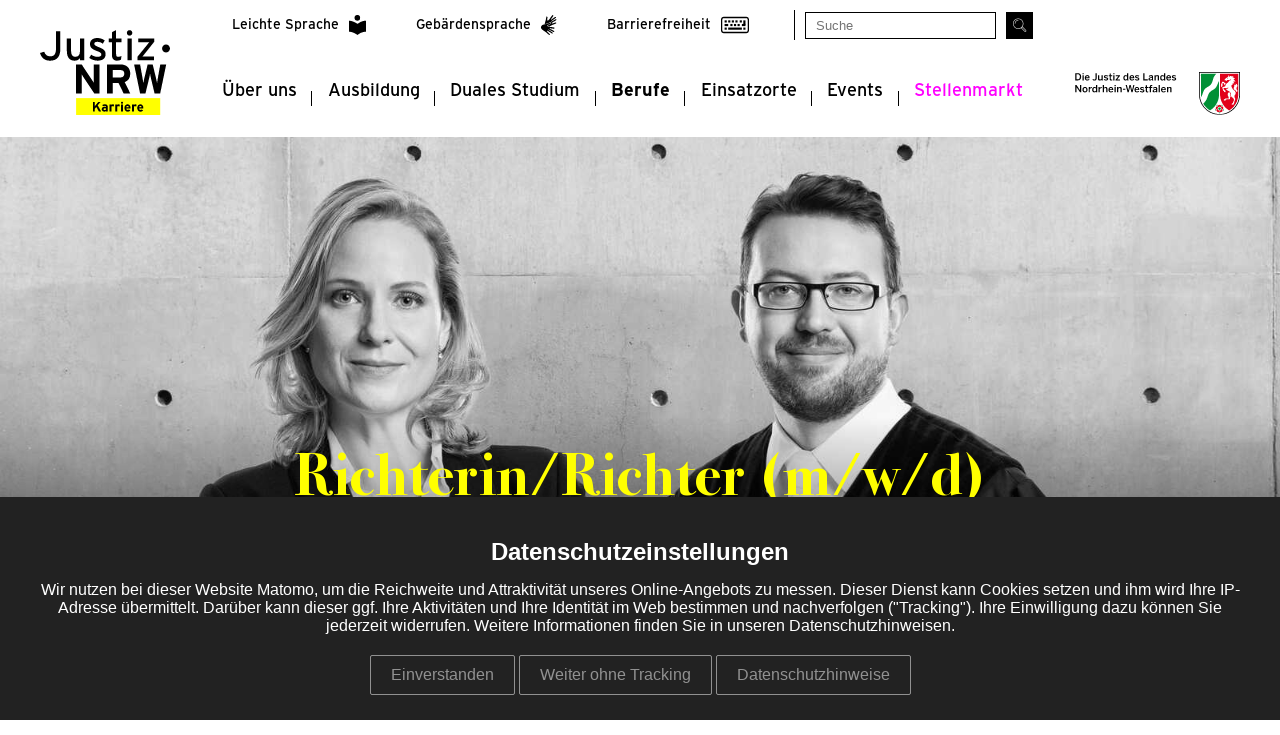

--- FILE ---
content_type: text/html; charset=UTF-8
request_url: https://www.justiz-karriere.nrw/berufe/staatsanwaltschaften-und-gerichte/richter
body_size: 13536
content:
<!DOCTYPE html>
<html lang="de" dir="ltr">
  <head>
    <meta charset="utf-8">
<script data-autoprivacy="true" data-autoprivacy-tracker="matomo">/*[base64]*/</script>
<meta name="Generator" content="Drupal 11 (https://www.drupal.org)">
<meta name="viewport" content="width=device-width, initial-scale=1.0">
<link rel="icon" href="/themes/justiz/favicon.png" type="image/png">

    <title>Richter (m/w/d) | Justiz NRW Karriere</title>
    <link rel="stylesheet" media="all" href="/sites/default/files/css/css_9uHfT3LKiOgJBVtjK3Mi8me06DylDurlVb0AJKubTjY.css?delta=0&amp;language=de&amp;theme=justiz&amp;include=eJxVjl0OgzAMgy9UNUeaQptCRGmipGU_p9_gBfZi2Z9kyzi6TFXSCpUnQ2PygAczwlWFW4dMBUftJ1bjHdMbbj7-Fx3dgVum1xl3pqeKdSginSxslBmhcP2FmFA7SwuKhrOhLg7ZhmKNF4mj6Zgq-0I5HGsOp8ZN8qgUPqyPmSRJJrj569UX2tpZiA">

    <script src="/sites/default/files/js/js_DHCeuZvpL19GZXHesraTxsVEvHApm8hoVc-GP9Os-5g.js?scope=header&amp;delta=0&amp;language=de&amp;theme=justiz&amp;include=[base64]"></script>

  </head>
  <body class="role-anonymous node-type-page" tabindex="-1">
    
  <div class="dialog-off-canvas-main-canvas" data-off-canvas-main-canvas>
    
<section data-quickedit-entity-id="node/37" class="page color-yellow" data-level="1">
    <a class="show-on-focus" href="#content">Navigation überspringen</a>
    <header class="main">
    <div class="wrapper">
        <a class="logo" href="/">
            <img src="/themes/justiz/images/logo.svg" alt="Startseite">
        </a>

        <div class="container">
            <div class="top-menu">
                <nav class="top" aria-label="Information">
    <ul>
                <li>
                <a role="none" href="/leichte-sprache">Leichte Sprache <img aria-hidden="true" src="/sites/default/files/media/leichte_sprache.svg"></a>
            </li>
                        <li>
                <a role="none" href="/gebaerdensprache">Gebärdensprache <img aria-hidden="true" src="/sites/default/files/media/gebaerdensprache.svg"></a>
            </li>
                        <li>
                <a role="none" href="/barrierefreiheit">Barrierefreiheit <img aria-hidden="true" src="/sites/default/files/media/tastatur.svg"></a>
            </li>
                </ul>
</nav>
                <div class="search-form">
    <form action="/suche" autocomplete="off">
        <div class="input-box">
        <input type="text" name="search" data-callback="find_as_you_type" placeholder="Suche" value=""><button type="submit"><span class="visually-hidden">Suchen</span><span class="emoji emoji-Suche" aria-hidden="true"></span></button>        </div>
            </form>
</div>            </div>

            <nav class="navigation main screen-only main-menu" role="menu" aria-label="Haupt">

    <a class="hamburger">
    <svg viewbox="0 0 100 92" version="1.1" xmlns="http://www.w3.org/2000/svg" xmlns:xlink="http://www.w3.org/1999/xlink">
    <g>
      <line class="line first" x1="5" y1="10" x2="95" y2="10"></line>
      <line class="line cross" x1="5" y1="46" x2="95" y2="46"></line>
      <line class="line second" x1="5" y1="82" x2="95" y2="82"></line>
    </g>
</svg>

</a>
    
    <div class="menu-container">
        <ul role="menu"><li role="none" class="has-children"><button role="menuitem" aria-has-popup="true" aria-expanded="false" id="menu-main-ueber-uns" aria-controls="menu-main-ueber-uns-submenu">Über uns</button>
<div class="navigation-submenu">

    <ul role="menu" id="1-submenu" aria-labelledby="1">
                    <li role="none">
                <a href="/ueber-uns/die-justiz-nrw" role="menuitem">Die Justiz.NRW</a>
            </li>
                    <li role="none">
                <a href="/ueber-uns/inklusives-arbeiten" role="menuitem">Inklusives Arbeiten</a>
            </li>
                    <li role="none">
                <a href="/ueber-uns/mitarbeitergeschichten" role="menuitem">Mitarbeitergeschichten</a>
            </li>
            </ul>

</div></li>
<li role="none" class="has-children"><button role="menuitem" aria-has-popup="true" aria-expanded="false" id="menu-main-ausbildung" aria-controls="menu-main-ausbildung-submenu">Ausbildung</button>
<div class="navigation-submenu">

    <ul role="menu" id="2-submenu" aria-labelledby="2">
                    <li role="none">
                <a href="/ausbildung/beamter-im-allgemeinen-vollzugsdienst" role="menuitem">Beamter im Allgemeinen Vollzugsdienst</a>
            </li>
                    <li role="none">
                <a href="/ausbildung/justizfachwirt" role="menuitem">Justizfachwirt</a>
            </li>
                    <li role="none">
                <a href="/ausbildung/beamter-im-werkdienst" role="menuitem">Beamter im Werkdienst</a>
            </li>
                    <li role="none">
                <a href="/ausbildung/justizfachangestellter" role="menuitem">Justizfachangestellter</a>
            </li>
                    <li role="none">
                <a href="/ausbildung/beamter-des-verwaltungsdienstes-1-2" role="menuitem">Beamter des Verwaltungsdienstes 1.2</a>
            </li>
                    <li role="none">
                <a href="/ausbildung/fachinformatiker-anwendungsentwicklung" role="menuitem">Fachinformatiker Anwendungsentwicklung</a>
            </li>
                    <li role="none">
                <a href="/ausbildung/fachinformatiker-systemintegration" role="menuitem">Fachinformatiker Systemintegration</a>
            </li>
                    <li role="none">
                <a href="/ausbildung/bewerbungsprozess" role="menuitem">Bewerbungsprozess</a>
            </li>
            </ul>

</div></li>
<li role="none" class="has-children"><button role="menuitem" aria-has-popup="true" aria-expanded="false" id="menu-main-duales-studium" aria-controls="menu-main-duales-studium-submenu">Duales Studium</button>
<div class="navigation-submenu">

    <ul role="menu" id="3-submenu" aria-labelledby="3">
                    <li role="none">
                <a href="/duales-studium/diplom-rechtspfleger-fh" role="menuitem">Diplom-Rechtspfleger (FH)</a>
            </li>
                    <li role="none">
                <a href="/duales-studium/diplom-verwaltungswirt-fh" role="menuitem">Diplom-Verwaltungswirt (FH)</a>
            </li>
                    <li role="none">
                <a href="/duales-studium/verwaltungsinformatiker-b-sc" role="menuitem">Verwaltungsinformatiker (B.Sc.)</a>
            </li>
                    <li role="none">
                <a href="/ausbildung/bewerbungsprozess" role="menuitem">Bewerbungsprozess</a>
            </li>
            </ul>

</div></li>
<li role="none" class="is-active-trail has-children"><button role="menuitem" aria-has-popup="true" aria-expanded="false" id="menu-main-berufe" aria-controls="menu-main-berufe-submenu">Berufe</button>
<div class="navigation-submenu">

    <ul role="menu" id="4-submenu" aria-labelledby="4">
                    <li role="none" class="is-active-trail has-children">
                <a href="/berufe/staatsanwaltschaften-und-gerichte" role="menuitem" aria-has-popup="true" aria-expanded="false" id="menu-main-staatsanwaltschaften-und-gerichte" aria-controls="menu-main-staatsanwaltschaften-und-gerichte-submenu">Staatsanwaltschaften und Gerichte</a>
            </li>
                    <li role="none" class="has-children">
                <a href="/berufe/justizvollzug" role="menuitem" aria-has-popup="true" aria-expanded="false" id="menu-main-justizvollzug" aria-controls="menu-main-justizvollzug-submenu">Justizvollzug</a>
            </li>
                    <li role="none">
                <a href="/berufe/karrierecheck" role="menuitem">Karrierecheck</a>
            </li>
            </ul>

</div></li>
<li role="none" class="has-children"><button role="menuitem" aria-has-popup="true" aria-expanded="false" id="menu-main-einsatzorte" aria-controls="menu-main-einsatzorte-submenu">Einsatzorte</button>
<div class="navigation-submenu">

    <ul role="menu" id="67-submenu" aria-labelledby="67">
                    <li role="none">
                <a href="/einsatzorte/ordentliche-gerichtsbarkeit" role="menuitem">Ordentliche Gerichtsbarkeit</a>
            </li>
                    <li role="none">
                <a href="/einsatzorte/verwaltungsgerichtsbarkeit" role="menuitem">Verwaltungsgerichtsbarkeit</a>
            </li>
                    <li role="none">
                <a href="/einsatzorte/finanzgerichtsbarkeit" role="menuitem">Finanzgerichtsbarkeit</a>
            </li>
                    <li role="none">
                <a href="/einsatzorte/sozialgerichtsbarkeit" role="menuitem">Sozialgerichtsbarkeit</a>
            </li>
                    <li role="none">
                <a href="/einsatzorte/arbeitsgerichtsbarkeit" role="menuitem">Arbeitsgerichtsbarkeit</a>
            </li>
                    <li role="none">
                <a href="/einsatzorte/staatsanwaltschaften" role="menuitem">Staatsanwaltschaften</a>
            </li>
                    <li role="none">
                <a href="/einsatzorte/justizvollzug" role="menuitem">Justizvollzug</a>
            </li>
                    <li role="none">
                <a href="/einsatzorte/aus-und-fortbildungseinrichtungen" role="menuitem">Aus- und Fortbildungseinrichtungen</a>
            </li>
            </ul>

</div></li>
<li role="none"><a role="menuitem" href="/events">Events</a>
</li>
<li role="none"><a class="accent" role="menuitem" href="/stellenmarkt">Stellenmarkt</a>
</li>
</ul>


        <nav class="top" aria-label="Information">
    <ul>
                <li>
                <a role="none" href="/leichte-sprache">Leichte Sprache <img aria-hidden="true" src="/sites/default/files/media/leichte_sprache.svg"></a>
            </li>
                        <li>
                <a role="none" href="/gebaerdensprache">Gebärdensprache <img aria-hidden="true" src="/sites/default/files/media/gebaerdensprache.svg"></a>
            </li>
                        <li>
                <a role="none" href="/barrierefreiheit">Barrierefreiheit <img aria-hidden="true" src="/sites/default/files/media/tastatur.svg"></a>
            </li>
                </ul>
</nav>
        <nav class="social-media" aria-label="Social Media">
    <ul>
                <li>
                <a role="none" href="https://www.facebook.com/Justiz.NRWKarriere/" aria-label="Facebook"><img aria-hidden="true" src="/sites/default/files/media/facebook.svg"></a>
            </li>
                        <li>
                <a role="none" href="https://www.instagram.com/justiz.nrwkarriere/?hl=de" aria-label="Instagram"><img aria-hidden="true" src="/sites/default/files/media/instagram.svg"></a>
            </li>
                        <li>
                <a role="none" href="https://de.linkedin.com/company/justiznrw" aria-label="LinkedIn"><img aria-hidden="true" src="/sites/default/files/media/linkedin4.svg"></a>
            </li>
                        <li>
                <a role="none" href="https://www.youtube.com/user/JustizNRWKarriere?app=desktop" aria-label="YouTube"><img aria-hidden="true" src="/sites/default/files/media/youtube.svg"></a>
            </li>
                </ul>
</nav>

    </div>

</nav>
        </div>

        <div class="logos">
            <a class="logo-mobile" href="/">
                <img src="/themes/justiz/images/logo_mobile.svg" alt="Startseite">
            </a>

            <a class="justiz" href="/">
                <img src="/themes/justiz/images/logo_justiz_nrw.svg" alt="Justiz NRW">
            </a>
        </div>
    </div>

</header>
    <section id="content" class="all">

        <section class="inner">

            <section class="top">
                <div class="container">
                    

<div class="field-top">        <div class="paragraph-stage image medium-top text-align-middle" role="banner">
    

    <div class="medium-image has-body">
    <picture><source srcset="/sites/default/files/styles/slider_wide_1x/public/media/Justiz_Karriereseite_Richter_Header-Berufsprofile_16-9.jpg?itok=zxN1uRFb 1x,/sites/default/files/styles/slider_wide_2x/public/media/Justiz_Karriereseite_Richter_Header-Berufsprofile_16-9.jpg?itok=9nl2OWBJ 2x" media="all and (min-width: 1600px)" type="image/jpeg" width="1920" height="700" />
<source srcset="/sites/default/files/styles/slider_desktop_1x/public/media/Justiz_Karriereseite_Richter_Header-Berufsprofile_16-9.jpg?itok=AT0GJyUj 1x,/sites/default/files/styles/slider_desktop_2x/public/media/Justiz_Karriereseite_Richter_Header-Berufsprofile_16-9.jpg?itok=32O8hXON 2x" media="all and (min-width: 1280px) and (max-width: 1599.9px)" type="image/jpeg" width="1600" height="700" />
<source srcset="/sites/default/files/styles/slider_laptop_1x/public/media/Justiz_Karriereseite_Richter_Header-Berufsprofile_16-9.jpg?itok=wjG2Hf71 1x,/sites/default/files/styles/slider_laptop_2x/public/media/Justiz_Karriereseite_Richter_Header-Berufsprofile_16-9.jpg?itok=3aDFWaf0 2x" media="all and (min-width: 1024px) and (max-width: 1279.9px)" type="image/jpeg" width="1280" height="600" />
<source srcset="/sites/default/files/styles/slider_tablet_1x/public/media/Justiz_Karriereseite_Richter_Header-Berufsprofile_16-9.jpg?itok=6Tow07gZ 1x,/sites/default/files/styles/slider_tablet_2x/public/media/Justiz_Karriereseite_Richter_Header-Berufsprofile_16-9.jpg?itok=aXlGPDs3 2x" media="all and (min-width: 768px) and (max-width: 1023.9px)" type="image/jpeg" width="1024" height="500" />
<source srcset="/sites/default/files/styles/slider_mobile_1x/public/media/Justiz_Karriereseite_Richter_Header-Berufsprofile_16-9.jpg?itok=9UDJ97V9 1x,/sites/default/files/styles/slider_mobile_2x/public/media/Justiz_Karriereseite_Richter_Header-Berufsprofile_16-9.jpg?itok=xSaARoYz 2x" media="all and (min-width: 480px) and (max-width: 767.9px)" type="image/jpeg" width="768" height="576" />
<source srcset="/sites/default/files/styles/slider_pocket_1x/public/media/Justiz_Karriereseite_Richter_Header-Berufsprofile_16-9.jpg?itok=AhznTBJ9 1x,/sites/default/files/styles/slider_pocket_2x/public/media/Justiz_Karriereseite_Richter_Header-Berufsprofile_16-9.jpg?itok=zmIfbfWG 2x" media="all and (max-width: 479.9px)" type="image/jpeg" width="480" height="360" />
<img alt="Richterin und Richter der Justiz" width="1920" height="700" src="/sites/default/files/styles/slider_wide_1x/public/media/Justiz_Karriereseite_Richter_Header-Berufsprofile_16-9.jpg?itok=zxN1uRFb">
</picture>

    

<div class="field-body">        <h1 class="h1 text-align-center">Richterin/Richter (m/w/d)</h1><p class="text-align-center">Sie schaffen Rechtsfrieden mit unabhängigen Entscheidungen.</p>  </div>
</div>
    
</div>
  </div>
                </div>
            </section>

            <section class="main" data-level="+1">
                <div class="container">
                    

<div class="field-main">        
<div class="paragraph-text background-color">
    

    

<div class="field-body">        <p>Als Richterin oder Richter wird Ihnen die Rechtsprechung anvertraut. Sie üben eine verantwortungsvolle, sinnstiftende und anspruchsvolle Tätigkeit aus. In allen Bereichen regeln Sie – gerade, wenn es zu Konflikten kommt – unvoreingenommen das alltägliche Zusammenleben der Menschen oder entscheiden im Strafprozess über Schuld und Strafe. Ihre Entscheidungen haben maßgeblichen Einfluss auf die Lebensumstände der Beteiligten. </p>  </div>

</div>      <div class="paragraph-accordion">
    

                    <div class="paragraph-accordionitem accordion-item">
            <button id="ed103a34-e5b9-468e-8db2-c892f246ec6c-header-1" class="accordion-header" aria-expanded="false" aria-controls="ed103a34-e5b9-468e-8db2-c892f246ec6c-panel-1">
                <span class="toggle" aria-hidden="true"></span>
                <strong>Ihre Aufgaben</strong>
                <span class="emoji emoji-plus"></span>
            </button>
            <div id="ed103a34-e5b9-468e-8db2-c892f246ec6c-panel-1" class="accordion-body" aria-labelledby="ed103a34-e5b9-468e-8db2-c892f246ec6c-header-1">
                

<div class="field-body">        <p>Als Richterin bzw. Richter sind Sie selbstständig, eigenverantwortlich und vor allem unabhängig tätig. Sie sind einzig und allein dem Gesetz verpflichtet und an keine Weisungen gebunden. Bei Vorliegen der Voraussetzungen werden Sie auf Lebenszeit ernannt und sind grundsätzlich nicht versetzbar.</p><p>Ihre tägliche Arbeit besteht darin, Sachverhalte aus den unterschiedlichsten Lebensbereichen sorgfältig zu prüfen, Verhandlungen zu leiten und Urteile oder Beschlüsse zu fertigen. Sie arbeiten eng mit Ihren Kolleginnen und Kollegen zusammen und beraten sich mit ihnen über Verfahren. Als Richterin oder Richter können Sie auch vermittelnd auf die Beteiligten einer Auseinandersetzung einwirken, um einvernehmliche Lösungen zu erzielen – bspw. im Rahmen von Vergleichsverhandlungen oder als Güterichterin oder Güterichter in einem Mediationsverfahren. Sie haben die Möglichkeit, im Laufe Ihres Berufslebens in vielen, ganz unterschiedlichen Rechtsgebieten tätig zu sein. Neben Ihrer rechtsprechenden Tätigkeit können Sie zusätzliche Aufgaben in der Justizverwaltung – bspw. als Pressesprecher/in – oder im Rahmen der Referendarausbildung übernehmen.</p>  </div>
            </div>
        </div>
                    <div class="paragraph-accordionitem accordion-item">
            <button id="ed103a34-e5b9-468e-8db2-c892f246ec6c-header-2" class="accordion-header" aria-expanded="false" aria-controls="ed103a34-e5b9-468e-8db2-c892f246ec6c-panel-2">
                <span class="toggle" aria-hidden="true"></span>
                <strong>Unsere Anforderungen</strong>
                <span class="emoji emoji-plus"></span>
            </button>
            <div id="ed103a34-e5b9-468e-8db2-c892f246ec6c-panel-2" class="accordion-body" aria-labelledby="ed103a34-e5b9-468e-8db2-c892f246ec6c-header-2">
                

<div class="field-body">        <p>Juristinnen und Juristen müssen folgende Voraussetzungen für die Berufung zur Richterin bzw. zum Richter erfüllen:</p><ul><li>Deutsche / Deutscher im Sinne des Artikels 116 des Grundgesetzes,</li><li>Eintreten für die freiheitliche demokratische Grundordnung im Sinne des Grundgesetzes,</li><li>Befähigung zum Richteramt, d. h. Volljurist sowie</li><li>erforderliche soziale Kompetenzen.</li></ul><p>Weitere Voraussetzungen für den richterlichen Probedienst in NRW sind:</p><ul><li>vorzugsweise – aber nicht zwingend – Prädikatsexamen in der zweiten juristischen Staatsprüfung, mindestens aber 7,76 Punkte; besondere Leistungen im Abitur, im Studium, in der ersten Prüfung, erheblich über der Note im zweiten Staatsexamen liegende Beurteilungen oder besondere persönliche Fähigkeiten und Erfahrungen, welche die Persönlichkeit des Richters positiv prägen und die Bewerberin oder den Bewerber herausheben, werden dabei positiv berücksichtigt,</li><li>fachliche Qualifikation entsprechend der gewählten Gerichtsbarkeit,</li><li>zum Zeitpunkt der Einstellung regelmäßig noch nicht 42 Jahre alt; als Mensch mit Schwerbehinderung und gleichgestellter Mensch mit Behinderung (§ 2 Absatz 3 Sozialgesetzbuch IX) regelmäßig noch nicht 45 Jahre alt sowie</li><li>Dienstfähigkeit aus amtsärztlicher Sicht.</li></ul><p> </p>  </div>
            </div>
        </div>
                    <div class="paragraph-accordionitem accordion-item">
            <button id="ed103a34-e5b9-468e-8db2-c892f246ec6c-header-3" class="accordion-header" aria-expanded="false" aria-controls="ed103a34-e5b9-468e-8db2-c892f246ec6c-panel-3">
                <span class="toggle" aria-hidden="true"></span>
                <strong>Das verdienen Sie</strong>
                <span class="emoji emoji-plus"></span>
            </button>
            <div id="ed103a34-e5b9-468e-8db2-c892f246ec6c-panel-3" class="accordion-body" aria-labelledby="ed103a34-e5b9-468e-8db2-c892f246ec6c-header-3">
                

<div class="field-body">        <p>Ihre Besoldung als Richterin oder Richter in NRW ist im LBesG NRW sowie der LBesO NRW geregelt.</p><p>Der Berufseinstieg erfolgt in der Besoldungsgruppe R 1 Erfahrungsstufe 2, wobei die Besoldung mit zunehmender Erfahrung stufenweise ansteigt und sich durch Zuschläge – z. B. einen Familienzuschlag – erhöhen kann. Berufliche Vortätigkeiten können unter bestimmten Voraussetzungen bei der Ermittlung der Erfahrungsstufe berücksichtigt werden. In Krankheitsfällen wird eine Beihilfe gewährt. Darüber hinaus besteht Anspruch auf Versorgung nach den beamtenrechtlichen Grundsätzen.</p>  </div>
            </div>
        </div>
                    <div class="paragraph-accordionitem accordion-item">
            <button id="ed103a34-e5b9-468e-8db2-c892f246ec6c-header-4" class="accordion-header" aria-expanded="false" aria-controls="ed103a34-e5b9-468e-8db2-c892f246ec6c-panel-4">
                <span class="toggle" aria-hidden="true"></span>
                <strong>Hier kommen Sie zum Einsatz</strong>
                <span class="emoji emoji-plus"></span>
            </button>
            <div id="ed103a34-e5b9-468e-8db2-c892f246ec6c-panel-4" class="accordion-body" aria-labelledby="ed103a34-e5b9-468e-8db2-c892f246ec6c-header-4">
                

<div class="field-body">        <p>Die Orte, an denen Sie für die Justiz.NRW tätig werden können, sind vielfältig und im ganzen Bundesland verteilt: die <a data-anytype="link" data-anytype-page="6acc60d2-7a31-47da-b7d2-e7f3f9424e59" data-anytype-shape="page" data-anytype-show-as-button="0" href="/einsatzorte">Einsatzorte.</a></p>  </div>
            </div>
        </div>
    </div>
      <div class="paragraph-teaser-slider" role="application" aria-roledescription="Slider" aria-describedby="aria-slider">
    

    <div class="slider-container">
        <div class="slider-prev" tabindex="-1"><span class="emoji emoji-angle-left"></span></div>
        <div class="slider-pane" tabindex="-1">
                            <div class="slider-item" data-index="0" tabindex="0" aria-label="" aria-roledescription="Slide 1 von 6">
                    <div class="paragraph-slide-icon">
    

    

    

<h2 class="h1 field-headline">        Fakten-Check  </h2>

    <div class="medium-vector" aria-hidden="true">
    <img src="/sites/default/files/media/magnifier_black.svg" alt="Icon Lupe">

</div>

    

<div class="field-body">        <p>Das Wichtigste zum Beruf im Überblick.</p>  </div>

</div>
                </div>
                            <div class="slider-item" data-index="1" tabindex="0" aria-label="" aria-roledescription="Slide 2 von 6">
                    <div class="paragraph-slide-icon">
    

    

<div class="field-caption">        #Fakt1  </div>

    

<h2 class="h1 field-headline">        Verantwortung  </h2>

    <div class="medium-vector" aria-hidden="true">
    <img src="/sites/default/files/media/gericht.svg" alt="Gericht">

</div>

    

<div class="field-body">        <p>Sie sind unabhängig und einzig dem Gesetz verpflichtet.</p>  </div>

</div>
                </div>
                            <div class="slider-item" data-index="2" tabindex="0" aria-label="" aria-roledescription="Slide 3 von 6">
                    <div class="paragraph-slide-icon">
    

    

<div class="field-caption">        #Fakt2  </div>

    

<h2 class="h1 field-headline">        Sicherheit  </h2>

    <div class="medium-vector" aria-hidden="true">
    <img src="/sites/default/files/media/anker.svg" alt="Anker">

</div>

    

<div class="field-body">        <p>Sie werden auf Lebenszeit ernannt und sind grundsätzlich nicht versetzbar.</p>  </div>

</div>
                </div>
                            <div class="slider-item" data-index="3" tabindex="0" aria-label="" aria-roledescription="Slide 4 von 6">
                    <div class="paragraph-slide-icon">
    

    

<div class="field-caption">        #Fakt3  </div>

    

<h2 class="h1 field-headline">        Vielfältigkeit  </h2>

    <div class="medium-vector" aria-hidden="true">
    <img src="/sites/default/files/media/vielfalt_0.svg" alt="Vielfalt">

</div>

    

<div class="field-body">        <p>Sie üben eine abwechslungsreiche Tätigkeit aus.</p>  </div>

</div>
                </div>
                            <div class="slider-item" data-index="4" tabindex="0" aria-label="" aria-roledescription="Slide 5 von 6">
                    <div class="paragraph-slide-icon">
    

    

<div class="field-caption">        #Fakt4  </div>

    

<h2 class="h1 field-headline">        Flexibilität  </h2>

    <div class="medium-vector" aria-hidden="true">
    <img src="/sites/default/files/media/waage_0.svg" alt="Waage">

</div>

    

<div class="field-body">        <p>Sie profitieren von sämtlichen Einsatzmöglichkeiten.</p>  </div>

</div>
                </div>
                            <div class="slider-item" data-index="5" tabindex="0" aria-label="" aria-roledescription="Slide 6 von 6">
                    <div class="paragraph-teaser-slide">
    

    <div class="teaser-body">
        <div class="field-body">        <p> </p><p class="text-big"> </p><div class="align-center">
    <div>
  
  

<div class="field-name">        <div>Waage</div>  </div>

<div class="field-vector"><span aria-hidden="true">        <div>  <img loading="lazy" alt="Waage" src="/sites/default/files/media/waage_0.svg">

</div>  </span></div>
</div>

</div>
<p> </p>  </div>
    </div>

</div>
                </div>
                    </div>
        <div class="slider-next" tabindex="-1"><span class="emoji emoji-angle-right"></span></div>
    </div>

</div>
      
<div class="paragraph-text background-color">
    

    

<div class="field-body">        <h2 class="h1">Hier arbeiten Sie</h2><p>Als Richterin oder Richter arbeiten Sie jeweils in einer der fünf Gerichtsbarkeiten in NRW, wobei unter Umständen ein Wechsel in eine andere Gerichtsbarkeit möglich ist. Diese sind:</p><ul><li>die ordentliche Gerichtsbarkeit mit 129 Amtsgerichten, 19 Landgerichten und den drei Oberlandesgerichten in Düsseldorf, Hamm und Köln,</li><li>die Verwaltungsgerichtsbarkeit mit sieben Verwaltungsgerichten und dem Oberverwaltungsgericht in Münster,</li><li>die Sozialgerichtsbarkeit mit den acht Sozialgerichten und dem Landessozialgericht in Essen,</li><li>die Arbeitsgerichtsbarkeit mit 30 Arbeitsgerichten und den drei Landesarbeitsgerichten in Düsseldorf, Hamm und Köln sowie</li><li>die Finanzgerichtsbarkeit mit den drei Finanzgerichten in Düsseldorf, Köln und Münster.</li></ul>  </div>

</div>      
<div class="paragraph-text background-light">
    

    

<div class="field-body">        <h2 class="h1">Ihre Perspektiven</h2><p>Als Richterin oder Richter werden Sie zunächst in ein Richterverhältnis auf Probe berufen. Sie üben das Richteramt von Beginn an eigenverantwortlich und in sachlicher Unabhängigkeit aus. Regelmäßig erfolgt der Einsatz in der ordentlichen Gerichtsbarkeit innerhalb eines Bezirks beim Landgericht und den Amtsgerichten. Ihre Ortswünsche finden hierbei häufig erfolgreich Berücksichtigung. Bei den Fachgerichtsbarkeiten werden Sie bei einem bestimmten Gericht (z. B. Verwaltungsgericht) eingesetzt. Haben Sie die Probezeit erfolgreich durchlaufen, werden Sie zur Richterin bzw. zum Richter auf Lebenszeit ernannt!</p><p>Während Ihres Berufseinstiegs werden Sie von erfahrenen Kolleginnen und Kollegen unterstützt und in Bereichen eingesetzt, die auf Proberichterinnen bzw. Proberichter zugeschnitten sind. Zudem erhalten Sie im Rahmen mehrtägiger Proberichtertagungen in der Justizakademie Recklinghausen Hilfestellung für die erste Phase der richterlichen Tätigkeit. Auch im späteren Berufsleben erfahren Sie durch ein breitgefächertes Fortbildungsangebot zu allgemeinen und fachspezifischen Themen viel Unterstützung für Ihre Tätigkeit als Richterin bzw. Richter.</p><p>Darüber hinaus bietet Ihnen die nordrhein-westfälische Justiz vielseitige Einsatz- und Entwicklungsmöglichkeiten, wie zum Beispiel:</p><ul><li>Abordnungen an das Bundesverfassungsgericht, oberste Bundesgerichte oder die Bundesanwaltschaft,</li><li>Abordnungen an Ministerien des Bundes oder des Landes, insbesondere das Ministerium der Justiz des Landes NRW oder das Bundesministerium der Justiz und für Verbraucherschutz,</li><li>Zuweisungen an europäische und internationale Institutionen, insbesondere an die Europäische Union und den Europäischen Gerichtshof für Menschenrechte,</li><li>Bewilligung von Sonderurlaub zur Wahrnehmung von Aufgaben in Rechtsstaats- oder Friedensmissionen der Europäischen Union oder Vereinten Nationen,</li><li>Einsatz im Fortbildungsbereich der Justizakademie des Landes NRW oder als Dozent/Dozentin an der Fachhochschule für Rechtspflege,</li><li>Tätigkeit als Prüferin/Prüfer bei einem der Justizprüfungsämter oder als Leiterin/Leiter von Referendararbeitsgemeinschaften,</li><li>verschiedene Beförderungsmöglichkeiten innerhalb der Amts- und Landgerichte, zum Oberlandesgericht, aber auch zu einem Bundesgericht sowie</li><li>Übernahme von Leitungsfunktionen in der Justizverwaltung.</li></ul>  </div>

</div>      
<div class="paragraph-text background-color">
    

    

<div class="field-body">        <h2 class="h1">So bewerben Sie sich</h2><p>In NRW werden laufend qualifizierte Bewerberinnen und Bewerber für das Richteramt gesucht. Ihre Bewerbung können Sie an die Präsidentin bzw. den Präsidenten des Obergerichtes richten, in dessen Bezirk Sie eingestellt werden möchten:</p><ul><li>Oberverwaltungsgericht des Land NRW in Münster</li><li>Oberlandesgerichte Düsseldorf, Hamm oder Köln,</li><li>Landesarbeitsgerichte Düsseldorf, Hamm oder Köln,</li><li>Landessozialgericht NRW in Essen,</li><li>Finanzgerichte Düsseldorf, Köln oder Münster.</li></ul><p>Detaillierte Informationen zu Einstellungsvoraussetzungen, erforderlichen Bewerbungsunterlagen und zum Ablauf des Auswahlverfahrens finden Sie auf den Webseiten der jeweiligen Gerichte:</p><p><a href="https://www.ovg.nrw.de/behoerde/stellen/index.php" data-anytype="link" data-anytype-shape="url" target="_blank" rel="noopener">Oberverwaltungsgericht Münster</a><br><a data-anytype="link" data-anytype-shape="url" href="https://www.olg-duesseldorf.nrw.de/behoerde/Richter-auf-Probe/index.php" target="_blank" rel="noopener">Oberlandesgericht Düsseldorf</a><br><a data-anytype="link" data-anytype-shape="url" href="https://www.olg-hamm.nrw.de/behoerde/richter-auf-probe/index.php" target="_blank" rel="noopener">Oberlandesgericht Hamm</a><br><a data-anytype="link" data-anytype-shape="url" href="https://www.olg-koeln.nrw.de/behoerde/002_richter_auf_probe/index.php" target="_blank" rel="noopener">Oberlandesgericht Köln</a><br><a href="https://www.lag-duesseldorf.nrw.de/behoerde/ReferndarInnen/index.php" data-anytype="link" data-anytype-shape="url" target="_blank" rel="noopener">Landesarbeitsgericht Düsseldorf</a><br><a data-anytype="link" data-anytype-shape="url" href="https://www.lag-hamm.nrw.de/behoerde/stellen/index.php" target="_blank" rel="noopener">Landesarbeitsgericht Hamm</a><br><a data-anytype="link" data-anytype-shape="url" href="https://www.lag-koeln.nrw.de/behoerde/stellen-LAG/index.php" target="_blank" rel="noopener">Landesarbeitsgericht Köln</a><br><a data-anytype="link" data-anytype-shape="url" href="https://www.lsg.nrw.de/behoerde/Richter_auf_Probe_m_w_d/index.php" target="_blank" rel="noopener">Landessozialgericht NRW</a><br><a data-anytype="link" data-anytype-shape="url" href="https://www.fg-duesseldorf.nrw.de/behoerde/stellenausschreibungen/index.php" target="_blank" rel="noopener">Finanzgericht Düsseldorf</a><br><a data-anytype="link" data-anytype-shape="url" href="https://www.fg-muenster.nrw.de/behoerde/karriere/index.php" target="_blank" rel="noopener">Finanzgericht Münster</a><br><a href="https://www.fg-koeln.nrw.de/behoerde/stellen_wahlstation_praktikum/index.php" data-anytype="link" data-anytype-shape="url" target="_blank" rel="noopener">Finanzgericht Köln</a></p>  </div>

</div>      <div class="paragraph-view view-jobs-teaser">
    
        <div class="js-view-dom-id-5b442313be8468e9ab80bc4fa40836ddb2fb3c41de8eed2139be71730f179185">
  
  
  

  
  
  <div class="sprite" style="display:none;">
    <svg xmlns="http://www.w3.org/2000/svg" xmlns:xlink="http://www.w3.org/1999/xlink" width="0" height="0">
<symbol id="bildung" viewbox="0 0 396.9 294.4" style="enable-background:new 0 0 396.9 294.4" xml:space="preserve"><path d="M393.1 87.5 202.6 1.4c-1.6-.7-3.4-.7-4.9 0L5.7 87.7c-2.2 1-3.5 3.1-3.5 5.5s1.4 4.5 3.5 5.5l12.2 5.5v100.6C9.7 207.3 3.7 215 3.7 224c0 8.4 5.1 15.6 12.4 18.6L2.5 285.5c-.6 1.8-.3 3.8.9 5.4 1.1 1.5 2.9 2.5 4.8 2.5H38c1.9 0 3.7-.9 4.8-2.4 1.1-1.5 1.5-3.5 1-5.3l-12.4-43c7.4-3 12.6-10.2 12.6-18.7 0-9-6-16.7-14.2-19.3v-95.2l51.3 23.1v65c0 1.7.7 3.3 2 4.5 2 1.8 49.1 43.7 116.1 43.7s116.6-44 118.6-45.9c1.3-1.1 2-2.8 2-4.5v-63.9L393 98.3c2.1-1 3.5-3.1 3.5-5.5.1-2.2-1.3-4.4-3.4-5.3zM16.4 281.4l7.2-22.5 6.5 22.5H16.4zm7.5-49.2c-4.5 0-8.2-3.7-8.2-8.2 0-4.5 3.7-8.2 8.2-8.2 4.5 0 8.2 3.7 8.2 8.2-.1 4.5-3.7 8.2-8.2 8.2zm284-39.4c-9.6 7.9-53.3 41.1-108.6 41.1-54.9 0-96.7-31.3-106.1-38.9v-56.8L197.3 185c.8.4 1.6.5 2.5.5.8 0 1.7-.2 2.5-.5L308 137v55.8zM199.7 173 89.5 123.3 22.8 93.2l177.4-79.8L376.1 93l-176.4 80z"></path></symbol><symbol id="staatsanwaltschaft" viewbox="0 0 107.7 294.4" style="enable-background:new 0 0 107.7 294.4" xml:space="preserve"><path d="M53.8 294.4c-9.9 0-18.8-2.4-27-7.2-8.2-4.8-14.8-11.4-19.6-19.5-4.8-8.1-7.2-16.9-7.2-26.8 0-1.8.6-3.2 1.9-4.4 1.3-1.3 2.8-1.9 4.8-1.9 1.7 0 3 .6 4.2 1.8 1.2 1.3 1.8 2.7 1.8 4.5 0 7.6 1.9 14.6 5.8 20.7 3.8 6 8.8 11 15.1 14.6 6.3 3.7 13.2 5.5 20.3 5.5 7.1 0 14-1.9 20.3-5.5 6.3-3.6 11.3-8.6 15.1-14.6 3.8-6.2 5.8-13.1 5.8-20.7 0-7.2-1.9-14-5.8-20.1-3.8-6-8.8-10.9-14.9-14.6-6.2-3.7-13.1-5.6-20.5-5.6-9.9 0-18.7-2.4-26.9-7.2-8.1-4.9-14.8-11.4-19.7-19.4-4.9-8-7.3-16.7-7.3-26.6 0-8.3 1.8-16.2 5.4-23.4 3.6-7.3 9.1-13.8 16.3-19.5l5.4-4.3-5.4-4.2C14.1 90 8.6 83.5 5.2 76.4 1.7 69.4 0 61.6 0 53.2c0-9.9 2.4-18.6 7.2-26.7C12 18.5 18.6 12 26.8 7.2 35.1 2.4 43.9 0 53.8 0c9.9 0 18.8 2.4 27 7.2C89 12 95.6 18.5 100.4 26.5c4.8 8 7.2 16.8 7.2 26.7 0 1.8-.6 3.2-1.8 4.5-.8.8-2 1.8-4.5 1.8s-3.7-1-4.5-1.8C95.6 56.5 95 55 95 53.2c0-7.4-1.9-14.3-5.8-20.6-3.8-6.2-8.9-11.1-15.2-14.7-6.3-3.6-13.1-5.4-20.2-5.4s-13.9 1.8-20.2 5.4c-6.3 3.5-11.4 8.4-15.2 14.5-3.8 6.2-5.8 13.1-5.8 20.7 0 7.4 1.9 14.3 5.8 20.6 3.8 6.2 8.8 11.1 15 14.6 6.2 3.6 13.1 5.4 20.4 5.4 9.9 0 18.8 2.4 27 7.2 8.2 4.8 14.8 11.4 19.6 19.5 4.8 8.2 7.2 16.9 7.2 26.9 0 8.1-1.8 16.1-5.5 23.5-3.6 7.4-9 13.8-16.1 19.1l-5.8 4.3 5.8 4.3c7.1 5.3 12.5 11.7 16.1 19 3.6 7.3 5.5 15.2 5.5 23.3 0 9.9-2.4 18.7-7.2 26.9-4.8 8.1-11.4 14.6-19.6 19.5-8.2 4.8-17 7.2-27 7.2zm0-187.9c-7.4 0-14.3 1.9-20.5 5.6-6.1 3.6-11.2 8.5-14.9 14.6-3.8 6.2-5.8 13.1-5.8 20.7 0 7.4 1.9 14.3 5.8 20.4 3.8 6.1 8.8 10.9 15 14.5 6.2 3.6 13.1 5.4 20.4 5.4 7.3 0 14.2-1.8 20.4-5.4 6.2-3.5 11.2-8.4 15-14.5 3.8-6.2 5.8-13 5.8-20.4 0-7.6-1.9-14.6-5.8-20.7-3.8-6-8.8-10.9-14.9-14.6-6.2-3.8-13.1-5.6-20.5-5.6z"></path></symbol><symbol id="justizvollzug" viewbox="0 0 294.4 294.4" style="enable-background:new 0 0 294.4 294.4" xml:space="preserve"><path d="M147.2 294.4c-3.5 0-6.3-2.8-6.3-6.3V234H73v34c0 3.5-2.8 6.3-6.3 6.3s-6.3-2.8-6.3-6.3v-34h-34c-3.5 0-6.3-2.8-6.3-6.3s2.8-6.3 6.3-6.3h34v-68H6.3c-3.5 0-6.3-2.8-6.3-6.3s2.8-6.3 6.3-6.3h54.1V73h-34c-3.5 0-6.3-2.8-6.3-6.3s2.8-6.3 6.3-6.3h34v-34c0-3.5 2.8-6.3 6.3-6.3s6.3 2.8 6.3 6.3v34h68V6.3c0-3.5 2.8-6.3 6.3-6.3s6.3 2.8 6.3 6.3v54.1h68v-34c0-3.5 2.8-6.3 6.3-6.3s6.3 2.8 6.3 6.3v34h34c3.5 0 6.3 2.8 6.3 6.3s-2.8 6.3-6.3 6.3h-34v68h54.1c3.5 0 6.3 2.8 6.3 6.3s-2.8 6.3-6.3 6.3H234v68h34c3.5 0 6.3 2.8 6.3 6.3s-2.8 6.3-6.3 6.3h-34v34c0 3.5-2.8 6.3-6.3 6.3s-6.3-2.8-6.3-6.3v-34h-68v54.1c.1 3.3-2.7 6.1-6.2 6.1zm74.2-73v-68h-68v68h68zm-80.5 0v-68H73v68h67.9zm80.5-80.5V73h-68v68h68zm-80.5 0V73h-68v68h68z"></path></symbol><symbol id="marker" viewbox="0 0 137 171.2" style="enable-background:new 0 0 137 171.2" xml:space="preserve"><path d="M119.1 108.1zM67 5.7C33.2 5.7 5.8 33.1 5.8 66.8c0 14.4 5.1 28.3 14.3 39.4l48.4 57.5 48.4-57.5c9.3-11 14.3-25 14.3-39.4 0-33.7-27.5-61.2-61.2-61.2h-3v.1zm1.5 165.5c-.9 0-1.7-.4-2.2-1L15.7 110C5.6 98 0 82.7 0 67 0 30 30.1 0 67 0h3c36.9 0 67 30 67 67 0 15.7-5.6 31-15.7 43.1l-50.6 60.2c-.5.5-1.3.9-2.2.9z"></path><path d="M68.5 32.4c-19 0-34.5 15.5-34.5 34.5s15.5 34.5 34.5 34.5S103 85.9 103 66.9 87.5 32.4 68.5 32.4zm0 74.8c-22.2 0-40.3-18.1-40.3-40.3 0-22.2 18.1-40.3 40.3-40.3 22.2 0 40.3 18.1 40.3 40.3 0 22.3-18.1 40.3-40.3 40.3z"></path></symbol> <symbol version="1.1" id="rakete" xmlns="http://www.w3.org/2000/svg" xmlns:xlink="http://www.w3.org/1999/xlink" x="0px" y="0px" xml:space="preserve" viewbox="0 0 977.3 977.3"><g><g><g><g><path d="M434.7,770.4c-3.7,0-7.3-1.4-10.1-4.2l-79.6-79.6c-5.5-5.6-5.5-14.6,0-20.1c5.6-5.5,14.5-5.5,20.1,0l71.6,71.6l137.3-84 c123.2-75.4,225.5-181.9,295.9-308c36.4-65.2,58.7-135.9,66.3-210.2l10.9-105.8L841.4,41c-74.3,7.6-145,30-210.2,66.3 c-126.1,70.4-232.6,172.7-308,295.9l-84,137.3l70,70c5.5,5.5,5.5,14.5,0,20.1c-5.6,5.5-14.5,5.5-20.1,0l-78-78 c-4.6-4.6-5.5-11.9-2.1-17.5l89.9-146.8C376.9,261,487,155.3,617.4,82.5c68.6-38.3,143-61.8,221.1-69.8L961.7,0.1 c4.2-0.4,8.5,1.1,11.5,4.1c3,3,4.5,7.3,4.1,11.5l-12.7,123.2c-8,78.1-31.5,152.5-69.8,221.1C822.1,490.4,716.3,600.5,589,678.4 l-146.8,89.9C439.8,769.7,437.3,770.4,434.7,770.4z"></path></g><g><path d="M720.7,352.7c-25.7,0-49.8-10-67.9-28.1c-37.5-37.5-37.5-98.4,0-135.9c18.1-18.1,42.3-28.1,67.9-28.1 c25.7,0,49.8,10,67.9,28.1c37.5,37.5,37.5,98.4,0,135.9C770.5,342.7,746.4,352.7,720.7,352.7z M720.7,189 c-18.1,0-35.1,7-47.8,19.8c-26.4,26.4-26.4,69.3,0,95.7c12.8,12.8,29.8,19.8,47.8,19.8c18.1,0,35.1-7,47.8-19.8 c26.4-26.4,26.4-69.3,0-95.7C755.8,196,738.8,189,720.7,189z"></path></g><g><path d="M14.2,673.2c-2.7,0-5.3-0.7-7.6-2.2c-4.4-2.8-6.9-7.8-6.5-13.1l6.7-86.6c6-78,46.7-147.9,111.5-191.8 c64.8-43.8,144.8-55.5,219.5-32.1c4.2,1.3,7.5,4.5,9.1,8.6c1.5,4.1,1.1,8.7-1.2,12.4L233.3,550.1c-1.3,2-3,3.7-5.1,4.9 l-207,116.4C19,672.6,16.6,673.2,14.2,673.2z M260.9,364c-44.6,0-88.6,13.3-126.7,39c-57.6,39-93.7,101.1-99.1,170.4l-4.7,60.1 L211,532l100.4-162.3C294.7,365.9,277.8,364,260.9,364z"></path></g><g><path d="M318.3,977.3c-4.8,0-9.4-2.5-12-6.6c-2.8-4.4-3-10-0.4-14.6l116.4-207c1.2-2.1,2.9-3.9,4.9-5.1l181.6-112.3 c3.7-2.3,8.3-2.8,12.4-1.2c4.1,1.5,7.3,4.9,8.6,9.1c23.5,74.7,11.8,154.7-32.1,219.5C553.9,923.9,484,964.5,406,970.6l-86.6,6.7 C319,977.3,318.7,977.3,318.3,977.3z M445.3,766.3L343.7,946.9l60.1-4.7c69.3-5.4,131.5-41.5,170.4-99.1 c35.5-52.5,47.3-116.1,33.3-177.2L445.3,766.3z"></path></g></g><g><path d="M169.7,827c-6.4,0-10.2-2.6-13.5-5.9c-10.6-10.6-14.3-27.6,56.5-117.2c39.4-49.9,90.9-108,134.6-151.6 c41.4-41.4,69.1-63.3,89.8-71.1c26.6-10,40.9,4.3,47.8,11.2c6.9,6.9,21.2,21.2,11.2,47.8c-7.8,20.7-29.7,48.4-71.1,89.8l0,0l0,0 c-43.7,43.6-101.7,95.2-151.6,134.6C211.3,813.7,184.1,827,169.7,827z M454.3,506.1c-1.9,0-4.2,0.5-7.2,1.7 c-16.3,6.1-42.4,27.3-79.7,64.6c-80.3,80.3-160.6,180.1-182.6,220.1c40-22,139.8-102.2,220.1-182.5v0 c37.3-37.3,58.5-63.4,64.6-79.7c3.4-9,1.6-11.4-4.7-17.7C460.7,508.3,458.2,506.1,454.3,506.1z"></path></g></g><g><path d="M946,178.5c-1.2,0-2.4-0.1-3.5-0.4c-70.3-18-125.4-72.8-143.8-143l-0.3-1.1c-2-7.6,2.6-15.4,10.2-17.3 c7.5-2,15.3,2.6,17.3,10.2l0.3,1.1c15.8,60.2,63.1,107.2,123.4,122.6c7.6,1.9,12.2,9.7,10.2,17.3 C958.1,174.3,952.3,178.5,946,178.5z"></path></g></g></symbol></svg>
</div>
<h2 class="h1">Aktuelle Stellenangebote</h2>

  
<div class="views-rows">
          <div class="views-row"><div class="views-field views-field-nothing"><span class="field-content"><a href="https://karriere.nrw/stellenausschreibung/f529bb38-f3c6-47c4-9b63-c7a5631636a0" target="_blank" class="type-yellow">
        <div class="title">Richter / Richterin (m/w/d)</div>
    <div class="marker"><svg class="marker" aria-hidden="true" width="40" height="40"><use xlink:href="#marker"></use></svg></div>
    <div class="location">Oberlandesgericht Düsseldorf</div>
    <div class="new"></div>
    <div class="deadline">
        Bewerbungsfrist: 04.04.2027
    </div>
    <div class="goto">
        Zum Stellenangebot <span aria-hidden="true"><span class="emoji emoji-double-angle"></span></span>
    </div>
</a>
</span></div></div>
          <div class="views-row"><div class="views-field views-field-nothing"><span class="field-content"><a href="https://karriere.nrw/stellenausschreibung/3189c1de-01eb-4fd5-953b-0ee53e1ddeef" target="_blank" class="type-yellow">
        <div class="title">Richter / Richterin (m/w/d)</div>
    <div class="marker"><svg class="marker" aria-hidden="true" width="40" height="40"><use xlink:href="#marker"></use></svg></div>
    <div class="location">Finanzgericht Münster</div>
    <div class="new"></div>
    <div class="deadline">
        Bewerbungsfrist: 31.12.2027
    </div>
    <div class="goto">
        Zum Stellenangebot <span aria-hidden="true"><span class="emoji emoji-double-angle"></span></span>
    </div>
</a>
</span></div></div>
    </div>
    

  
  

  
  
</div>

<a href="/stellenmarkt?job_id=dde3dc0b-e800-4c25-b340-5f0bf8cd62dd" class="overview">
    <span><svg class="rakete" aria-hidden="true" width="40" height="40"><use xlink:href="#rakete"></use></svg>Alle passenden Stellen…</span>
    <span>Dein Weg in die Justiz.NRW<span aria-hidden="true"><span class="emoji emoji-double-angle"></span></span></span>
</a>
</div>
      <div class="paragraph-block">
    
    

<div class="field-block">        <div><div class="block-highlight">
  
  
  

<h2 class="h1 field-headline">        Übrigens  </h2>

<div class="field-body">        <p>Die Justiz.NRW steht für Chancengleichheit und begrüßt Bewerbungen aus allen Teilen der Gesellschaft. Wir fördern insbesondere die berufliche Entwicklung von Frauen. Sie werden nach dem Gesetz zur Gleichstellung von Frauen und Männern für das Land Nordrhein-Westfalen bei gleicher Eignung, Befähigung und fachlicher Leistung bevorzugt berücksichtigt, soweit nicht in der Person eines Mitbewerbers liegende Gründe überwiegen. Die Justiz.NRW sieht sich der Gleichstellung von Beschäftigten mit und ohne Schwerbehinderung in besonderer Weise verpflichtet und begrüßt deshalb ausdrücklich Bewerbungen von Menschen mit Behinderung. Bei gleicher Eignung werden Bewerbungen von Menschen mit Schwerbehinderung und gleichgestellter Menschen mit Behinderung, vorbehaltlich gesetzlicher Regelungen, bevorzugt berücksichtigt. Auch Bewerbungen von Menschen jeglicher geschlechtlichen Identität und von Menschen mit Einwanderungsgeschichte werden von uns unterstützt und sind ausdrücklich erwünscht.</p>  </div>
</div>
</div>  </div>
</div>
  </div>
                </div>
            </section>

        </section>
    </section>

    <footer class="main">
        <div class="container">

    

<section class="field-footer">        <div class="paragraph-menu menu-footer">
    

    

    <ul role="menu"><li role="none"><a role="menuitem" href="/impressum">Impressum</a>
</li>
<li role="none"><a role="menuitem" href="/datenschutz">Datenschutz</a>
</li>
</ul>

</div>
      
<div class="paragraph-text background-">
    

    

<div class="field-body">        <p>© Justiz.NRW</p>  </div>

</div>  </section>

</div>    </footer>

</section>


  </div>

<div class="autoprivacy" inert>
    <div class="autoprivacy-focus" tabindex="-1">
                    <h1>Datenschutzeinstellungen</h1>
                            <p>Wir nutzen bei dieser Website Matomo, um die Reichweite und Attraktivität unseres Online-Angebots zu messen. Dieser Dienst kann Cookies setzen und ihm wird Ihre IP-Adresse übermittelt. Darüber kann dieser ggf. Ihre Aktivitäten und Ihre Identität im Web bestimmen und nachverfolgen ("Tracking"). Ihre Einwilligung dazu können Sie jederzeit widerrufen. Weitere Informationen finden Sie in unseren Datenschutzhinweisen.
</p>
            </div>

    
    <div class="button-wrapper">
        <button class="button save" tabindex="0">Speichern</button>
        <button class="button cancel" tabindex="0">Abbrechen</button>
        <button class="button accept" tabindex="0">Einverstanden</button>
                    <button class="button deny" tabindex="0">Weiter ohne Tracking</button>
                            <a target="_blank" class="button privacy" href="/datenschutz">Datenschutzhinweise</a>
            </div>
</div>
<div id="aria-slider" class="aria aria-slider">
    <ul>
        <li>
            <kbd class="key-left">
                <span class="visually-hidden">Pfeil nach links,</span>
            </kbd>
            <kbd class="key-right">
                <span class="visually-hidden">Pfeil nach rechts,</span>
            </kbd>
            <span>Slide wechseln</span><span class="visually-hidden">.</span>
        </li>
        <li>
            <kbd class="key-enter">
                <span class="visually-hidden">Enter,</span>
            </kbd>
            <span>Slide betreten</span><span class="visually-hidden">.</span>
        </li>
        <li>
            <kbd class="key-down">
                <span class="visually-hidden">Pfeil nach unten,</span>
            </kbd>
            <span>Slider überspringen</span><span class="visually-hidden">.</span>
        </li>
    </ul>
</div>


    <script type="application/json" data-drupal-selector="drupal-settings-json">{"path":{"baseUrl":"\/","pathPrefix":"","currentPath":"node\/37","currentPathIsAdmin":false,"isFront":false,"currentLanguage":"de"},"pluralDelimiter":"\u0003","suppressDeprecationErrors":true,"ajaxPageState":{"libraries":"[base64]","theme":"justiz","theme_token":null},"ajaxTrustedUrl":[],"matomo":{"disableCookies":false,"trackMailto":true},"multiselect":{"widths":250},"autobreakpoint":{"breakranges":{"pocket":[0,480],"mobile":[480,768],"tablet":[768,1024],"laptop":[1024,1280],"desktop":[1280,1600],"wide":[1600,null]},"admin_user":false,"public":"\/sites\/default\/files\/"},"autoprivacy":{"trackers":[{"id":"matomo","libraries":[],"drupalSettings":[]}],"hidden":false},"theme":"justiz","images":"\/themes\/justiz\/images","drupalx":{"exposedInput":{"5b442313be8468e9ab80bc4fa40836ddb2fb3c41de8eed2139be71730f179185":"{\u0022type\u0022:\u0022All\u0022}"}},"autofontEmojis":{"57344":{"src":"angle_left.svg","emoji":"\u276e","name":"angle_left","class":"emoji-angle-left"},"57345":{"src":"angle_right.svg","emoji":"\u276f","name":"angle_right","class":"emoji-angle-right"},"57346":{"src":"double_angle.svg","emoji":"\u00bb","name":"double_angle","class":"emoji-double-angle"},"57347":{"src":"angle_down.svg","emoji":"\u2228","name":"angle_down","class":"emoji-angle-down"},"57348":{"src":"cross.svg","emoji":"\u274c","name":"cross","class":"emoji-cross"},"57349":{"src":"target.svg","label":"","emoji":"\ud83c\udfaf","name":"target","class":"emoji-target"},"57350":{"src":"settings.svg","label":"","emoji":"\ud83c\udf9a","name":"settings","class":"emoji-settings"},"57351":{"src":"facebook.svg","name":"Facebook","aria":{"label":"Facebook"},"emoji":"\ud83c\uddeb","class":"emoji-Facebook"},"57352":{"src":"linkedin.svg","name":"LinkedIn","aria":{"label":"LinkedIn"},"emoji":"\ud83c\uddf1","class":"emoji-LinkedIn"},"57353":{"src":"instagram.svg","name":"Instagram","aria":{"label":"Instagram"},"emoji":"\ud83c\uddee","class":"emoji-Instagram"},"57354":{"src":"youtube.svg","name":"Youtube","aria":{"label":"Youtube"},"emoji":"\ud83c\uddfe","class":"emoji-Youtube"},"57355":{"src":"search.svg","name":"Suche","aria":{"label":"Suchen"},"emoji":"\ud83d\udd0d","class":"emoji-Suche"},"57356":{"src":"up_right_arrow.svg","emoji":"\u2197","name":"up_right_arrow","class":"emoji-up-right-arrow"},"57357":{"src":"map.svg","emoji":"\ud83d\uddfa","name":"map","class":"emoji-map"},"57358":{"src":"list.svg","emoji":"\ud83d\uddd2","name":"list","class":"emoji-list"},"57359":{"src":"link.svg","emoji":"\ud83d\udd17","name":"link","class":"emoji-link"},"57360":{"src":"plus.svg","emoji":"\u2795","name":"plus","class":"emoji-plus"}},"csp":{"nonce":"Q4uTbE1_9yshFoXs6at8xg"},"user":{"uid":0,"permissionsHash":"ef9f4f55c1377df2ac583dadfbc2089d8a499f6220ce9e459385a35f2cf3424a"}}</script>
<script src="/core/assets/vendor/jquery/jquery.min.js?v=4.0.0-rc.1"></script>
<script src="/sites/default/files/js/js_7Bi0UE4TihqKkuz0T-cW4P4rz5ctSqAYlA8mz3sbKYs.js?scope=footer&amp;delta=1&amp;language=de&amp;theme=justiz&amp;include=[base64]"></script>

  </body>
</html>

--- FILE ---
content_type: text/css
request_url: https://www.justiz-karriere.nrw/sites/default/files/css/css_9uHfT3LKiOgJBVtjK3Mi8me06DylDurlVb0AJKubTjY.css?delta=0&language=de&theme=justiz&include=eJxVjl0OgzAMgy9UNUeaQptCRGmipGU_p9_gBfZi2Z9kyzi6TFXSCpUnQ2PygAczwlWFW4dMBUftJ1bjHdMbbj7-Fx3dgVum1xl3pqeKdSginSxslBmhcP2FmFA7SwuKhrOhLg7ZhmKNF4mj6Zgq-0I5HGsOp8ZN8qgUPqyPmSRJJrj569UX2tpZiA
body_size: 16368
content:
/* @license GPL-2.0-or-later https://www.drupal.org/licensing/faq */
.progress{position:relative;}.progress__track{min-width:100px;max-width:100%;height:16px;margin-top:5px;border:1px solid;background-color:#fff;}.progress__bar{width:3%;min-width:3%;max-width:100%;height:16px;background-color:#000;}.progress__description,.progress__percentage{overflow:hidden;margin-top:0.2em;color:#555;font-size:0.875em;}.progress__description{float:left;}[dir="rtl"] .progress__description{float:right;}.progress__percentage{float:right;}[dir="rtl"] .progress__percentage{float:left;}.progress--small .progress__track{height:7px;}.progress--small .progress__bar{height:7px;background-size:20px 20px;}
.ajax-progress{display:inline-block;padding:1px 5px 2px 5px;}[dir="rtl"] .ajax-progress{float:right;}.ajax-progress-throbber .throbber{display:inline;padding:1px 6px 2px;background:transparent url(/core/misc/throbber-active.svg) no-repeat 0 center;}.ajax-progress-throbber .message{display:inline;padding:1px 5px 2px;}tr .ajax-progress-throbber .throbber{margin:0 2px;}.ajax-progress-bar{width:16em;}.ajax-progress-fullscreen{position:fixed;z-index:1261;top:48.5%;left:49%;width:24px;height:24px;padding:4px;opacity:0.9;border-radius:7px;background-color:#232323;background-image:url(/core/misc/loading-small.svg);background-repeat:no-repeat;background-position:center center;}[dir="rtl"] .ajax-progress-fullscreen{right:49%;left:auto;}
.caption{display:table;}.caption > *{display:block;max-width:100%;}.caption > figcaption{display:table-caption;max-width:none;caption-side:bottom;}.caption > figcaption[contenteditable="true"]:empty::before{content:attr(data-placeholder);font-style:italic;}
.caption .media .field,.caption .media .field *{float:none;margin:unset;}
.views-align-left{text-align:left;}.views-align-right{text-align:right;}.views-align-center{text-align:center;}.views-view-grid .views-col{float:left;}.views-view-grid .views-row{float:left;clear:both;width:100%;}.views-display-link + .views-display-link{margin-left:0.5em;}
.toolbar-icon-block-admin-display::before{background-image:url(/modules/autoblock/autoblock.svg);}
.autobreakpoint-overlay{display:flex;opacity:0;position:fixed;top:50%;left:50%;z-index:9999;height:150px;width:300px;transform:translate(-50%,-50%);transition:opacity 1s ease;flex-direction:column;justify-content:space-evenly;border-radius:20px;background-color:rgba(0,0,0,.8);pointer-events:none;}.autobreakpoint-overlay-show{opacity:1;}.autobreakpoint-overlay-breakrange{color:white;font-size:48px;text-align:center;}.autobreakpoint-overlay-size{color:white;font-size:24px;text-align:center;}
.autoprivacy *{font-family:Arial,sans-serif;}.autoprivacy{opacity:.5;position:fixed;right:0;bottom:0;left:0;z-index:1111111;transform:translateY(100%);transition:transform .6s ease,opacity .6s ease;margin:auto;padding:25px;padding-bottom:15px;background:#222222;color:white;font-weight:normal;text-align:center;}.autoprivacy:focus,.autoprivacy-focus:focus{outline:0;}.autoprivacy.pending{opacity:1;transform:translateY(0%);}.autoprivacy h1{margin-bottom:15px;font-size:1.5em;}.autoprivacy p{margin:auto;padding-bottom:10px;}@media screen and (min-width:1024px){.autoprivacy p{max-width:1200px;}}.autoprivacy .accordion{opacity:0;position:relative;height:0;overflow:hidden;transition:.5s opacity ease-in-out,.2s height ease-in-out;}.autoprivacy .accordion.expanded{opacity:1;}.autoprivacy .accordion ul{margin:auto;padding:0;list-style-type:none;font-weight:normal;text-align:left;}@media screen and (min-width:1024px){.autoprivacy .accordion ul{max-width:45%;}}.autoprivacy .accordion li{position:relative;transition:background-color .5s ease;border-bottom:1px solid rgba(255,255,255,.5);padding:2px;background-color:transparent;}.autoprivacy .accordion li.autoprivacy-hint{background-color:#f08020;}.autoprivacy .accordion li b{font-weight:bold;}.autoprivacy .accordion li:last-child{margin-top:-1px;border-top:1px solid rgba(255,255,255,1);border-bottom:0;}.autoprivacy .button-wrapper{display:block;margin:auto;}@media screen and (min-width:1024px){.autoprivacy .button-wrapper{max-width:45%;}}.autoprivacy .accordion-headline{font-size:1em;}.autoprivacy .button{display:inline-block;transition:.5s background ease-in-out,.2s color ease-in-out;margin:auto;margin-top:10px;margin-bottom:10px;border:1px solid rgba(255,255,255,.5);border-radius:2px;padding:10px;padding-right:20px;padding-left:20px;background:transparent;color:rgba(255,255,255,.5);font-size:1em;line-height:normal;text-decoration:none;}.autoprivacy .button.hide{display:none !important;}.autoprivacy .button.true{background:white;color:#222222;}.autoprivacy .button:hover{border:1px solid white;background:white;color:black;cursor:pointer;}.autoprivacy .button.toggle{position:relative;width:auto;border:none;padding:0;padding-right:20px;cursor:pointer;}.autoprivacy .button.toggle .counter{display:none;}.autoprivacy .button.toggle.active .counter{display:inline;}.autoprivacy .button.toggle:hover{color:white;}.autoprivacy .button.toggle::before{content:'';position:absolute;top:0;right:0;bottom:0;height:0;width:0;margin:auto;border-top:5px solid white;border-right:5px solid transparent;border-bottom:0;border-left:5px solid transparent;}.autoprivacy button.toggle.active{color:white;}.autoprivacy button.toggle.active::before{border-top:0;border-bottom:5px solid white;}.autoprivacy button.toggle:hover{background:none !important;}.autoprivacy .accordion .switch{display:flex;justify-content:space-between;padding:5px 0 10px;}.autoprivacy .accordion .switch p{margin:0;padding-bottom:0;}.autoprivacy .accordion .switch span.slider{height:17px;width:30px;flex-shrink:0;}.autoprivacy .accordion .switch input{display:block;opacity:0;height:1px;width:1px;}.autoprivacy .accordion .switch input:focus-visible + span.slider{outline:2px solid black;outline-offset:5px;}.autoprivacy .accordion .slider{position:relative;transition:.4s;background:rgba(255,255,255,.2);cursor:pointer;}.autoprivacy .accordion .slider::before{content:'';position:absolute;top:2px;bottom:2px;left:2px;height:13px;width:13px;transition:.4s;background-color:white;}.autoprivacy .accordion input:checked + .slider{background-color:rgba(255,255,255,1);}.autoprivacy .accordion input:checked + .slider::before{transform:translateX(12px);background-color:rgba(0,0,0,.5);}.autoprivacy .accordion input:focus + .slider{box-shadow:0 0 1px white;}.autoprivacy .accordion .slider.round{border-radius:34px;}.autoprivacy .accordion .slider.round::before{border-radius:50%;}.autoprivacy-embed-overlay{position:absolute;z-index:500;height:100%;width:100%;background-color:rgba(0,0,0,.5);}.autoprivacy-embed-overlay .content{position:absolute;top:50%;left:50%;width:60%;transform:translate(-50%,-50%);color:#ffffff;text-align:center;}.autoprivacy-embed-overlay .content p{font-size:18px;line-height:26px;}.autoprivacy-embed-overlay .content p a{opacity:1;transition:opacity .3s ease;color:#ffffff;}.autoprivacy-embed-overlay .content p a:hover{opacity:.5;transition:opacity .3s ease;}.autoprivacy-embed-overlay .content p button.settings{background-color:transparent;color:inherit;font-size:inherit;text-decoration:underline;}.autoprivacy-embed-overlay .content p button.load{opacity:1;transition:opacity .3s ease;margin:10px 0;border:2px solid #ffffff;border-radius:5px;padding:8px 25px;background-color:transparent;color:#ffffff;font-size:18px;font-weight:bold;}.autoprivacy-embed-overlay .content p button.load:hover{opacity:.5;transition:opacity .3s ease;}@media screen and (max-width:768px){.autoprivacy-embed-overlay .content{width:80%;}}@media screen and (max-width:480px){.autoprivacy-embed-overlay .content p{font-size:14px;line-height:20px;}}@media screen and (max-width:480px){.autoprivacy-embed-overlay .content p button{margin:0;padding:5px 20px;font-size:16px;}}
@font-face{font-family:Bodoni;src:url("/themes/justiz/fonts/Bodoni/Bodoni, Regular.woff2?r=b2c387f7a7e68136f8580ae878e219dd")format("woff2");font-weight:400;font-style:normal}@font-face{font-family:Bodoni;src:url("/themes/justiz/fonts/Bodoni/Bodoni, Bold.woff2?r=f148f0389bc4d44672d934c3df4cfb16")format("woff2");font-weight:700;font-style:normal}@font-face{font-family:Icons;src:url(/sites/default/files/autofont/Icons.woff?r=a67a6b1a2a96cbc1808c5e4bd7c27809)format("woff"),url(/sites/default/files/autofont/Icons.woff?r=a67a6b1a2a96cbc1808c5e4bd7c27809)format("woff"),url(/sites/default/files/autofont/Icons.woff?r=a67a6b1a2a96cbc1808c5e4bd7c27809)format("woff"),url(/sites/default/files/autofont/Icons.woff?r=a67a6b1a2a96cbc1808c5e4bd7c27809)format("woff");font-weight:400;font-style:normal;font-display:block}@font-face{font-family:Interstate;src:url("/themes/justiz/fonts/Interstate/Interstate, Bold.woff2?r=222a5c996bb5b0665e05e9ab995d9c51")format("woff2");font-weight:700;font-style:normal}@font-face{font-family:Interstate;src:url("/themes/justiz/fonts/Interstate/Interstate, Regular.woff2?r=499f8f99a6f140607443ac03685855fb")format("woff2");font-weight:400;font-style:normal}.show-on-focus{top:var(--viewport-top,0);color:#000;width:1px;height:1px;max-height:1px;padding:10px 20px;font-size:20rem;font-weight:700;transition:max-height .25s linear;display:block;position:absolute;left:-100%;overflow:hidden}.show-on-focus:focus-visible{width:auto;height:100%;max-height:5vh;margin:5px;position:static;left:0}html{font-size:6.25%}body{--animation-engine:WebAnimationEngine;margin:0;font-family:Icons,Interstate,Roboto,Arial,sans-serif;font-size:16rem}h1,h2,h3,h4,h5,h6{font-family:Icons,Bodoni,Georgia,serif}.role-administrator img:not([src*=\.svg]):not([src*="/styles/"]){filter:blur(5px)}[onclick],button{cursor:pointer}*,:before,:after{box-sizing:border-box}img{border:0;max-width:100%}img:not([src$=\.svg]){width:auto;height:auto}*{-webkit-tap-highlight-color:transparent}.clear{clear:both;float:none}.visually-hidden{clip:rect(1px,1px,1px,1px);word-wrap:normal;width:1px;height:1px;overflow:hidden;position:absolute!important}.text-align-right{text-align:right}.text-align-center{text-align:center}select{-webkit-appearance:none;-moz-appearance:none;border-radius:0}select::-ms-expand{display:none}button{cursor:pointer;border:0;font-family:inherit}.e{display:none}.view-jobs .header .views-exposed-form .select:focus-visible,.search-form .input-box input:focus-visible,.search-form .input-box button:focus-visible,nav.top>ul>li a:focus-visible,nav.social-media ul>li>a:focus-visible img,nav.main .menu-container>ul>li>a:focus-visible,nav.main .menu-container>ul>li button:focus-visible,footer .paragraph-menu ul>li a:focus-visible,.medium-video video:focus-visible~.placeholder,.medium-video.ready.play video:focus-visible,.medium-video.ready.pause video:focus-visible,.controls .row input[type=range]:focus-visible,.controls .row .progress input[type=range]:focus-visible,.controls .row .volume-control .volume:focus-visible{outline-offset:5px;outline:2px solid #000}.fade-animation{transition:opacity .5s ease-out}.height-animation{transition:height .5s ease-out}.scroll-left-animation{--animation-engine:JQueryEngine;transition:scroll-left 1s}.width-animation{transition:width .5s ease-out}.aria{opacity:0;visibility:hidden;z-index:200;color:#000;pointer-events:none;background-color:#fff;border:1px solid #a0a0a0;border-radius:5px;margin-top:-10px;padding:10px;font-size:16px;transition:visibility .5s,opacity .5s;position:absolute;transform:translateY(-100%);box-shadow:10px 10px 10px #0000004d}.paragraph-slider.focus-visible .aria,.paragraph-teaser-slider.focus-visible .aria{opacity:1;visibility:visible}.aria:before{content:"";filter:drop-shadow(0 10px 10px #0000001a);border:10px solid #0000;border-top-color:#fff;border-bottom:0;width:0;height:0;position:absolute;top:100%}.aria ul{margin:0;padding:0;display:block}.aria ul li{display:inline-block}.aria ul li+li{margin-left:20px}.aria ul li>span{color:#505050;vertical-align:middle;margin-left:5px}.aria ul li kbd{color:#505050;text-align:center;vertical-align:middle;background:#d2d2d2 50%/18px 18px no-repeat;border-top:1px solid #e6e6e6;border-bottom:4px solid #bebebe;border-left:3px solid #e6e6e6;border-right:3px solid #bebebe;border-radius:4px;outline:0;width:32px;height:32px;margin:0;font-family:monospace,sans-serif;font-size:20px;display:inline-block}.aria ul li kbd.key-left{background-image:url(/themes/justiz/images/arias/key_left.svg)}.aria ul li kbd.key-right{background-image:url(/themes/justiz/images/arias/key_right.svg)}.aria ul li kbd.key-enter{background-image:url(/themes/justiz/images/arias/key_enter.svg)}.aria ul li kbd.key-down{background-image:url(/themes/justiz/images/arias/key_down.svg)}.autoprivacy .button{outline-color:#ff0}.block-highlight{width:100%;max-width:960px;margin:auto auto 50px;padding:50px 0 60px}@media (max-width:1023.9px){.block-highlight{margin-bottom:30px;padding:20px}}@media (max-width:767.9px){.block-highlight{margin-bottom:30px}}.block-highlight .field-headline{color:#ff0;text-align:center;margin:10px 0 20px;font-family:Bodoni,Roboto,Arial,sans-serif;font-size:50rem;font-weight:700}.color-yellow .block-highlight .field-headline{color:#ff0}.color-green .block-highlight .field-headline{color:#00ffa0}.color-blue .block-highlight .field-headline{color:#ff0}@media (max-width:1023.9px){.block-highlight .field-headline{font-size:40rem}}@media (max-width:479.9px){.block-highlight .field-headline{margin-bottom:0;font-size:34rem}}.block-highlight .field-body{color:#fff}.block-highlight .field-body p{font-size:20rem;line-height:1.5}@media (max-width:1023.9px){.block-highlight .field-body p{font-size:18rem}}@media (max-width:479.9px){.block-highlight .field-body p{font-size:16rem}}.block-highlight .field-body p:last-child{margin-bottom:0}.field-block{background-color:#000}.overlay-button{z-index:9;pointer-events:none;max-width:80px;transition:opacity .3s,transform .5s;position:absolute;top:50%;left:50%;transform:translate(-50%,-50%)scale(0)}@media (max-width:767.9px){.overlay-button{max-width:60px}}@media (max-width:479.9px){.overlay-button{max-width:40px}}.overlay-button.loader{opacity:1;cursor:auto;transition:opacity .3s;transform:translate(-50%,-50%)scale(1)}.overlay-button.loader polygon.st0:nth-child(2n){animation:2s ease-in-out infinite alternate pulse}.overlay-button.loader polygon.st0:nth-child(odd){animation:2s ease-in-out 1s infinite alternate pulse}.ready~.overlay-button.loader{transform:translate(-50%,-50%)scale(0)}.ready~.overlay-button.play{transform:translate(-50%,-50%)scale(1)}.play:not(.overlay-button)~.overlay-button.play{transform:translate(-50%,-50%)scale(0)}.play:not(.overlay-button)~.overlay-button.pause{transform:translate(-50%,-50%)scale(1)}.controls{opacity:1;z-index:2;color:#fff;background-color:#000;width:100%;height:100%;max-height:75px;transition:opacity .25s linear;display:block;position:relative;overflow:hidden}.controls.visually-hidden{display:none}.controls .row{justify-content:space-between;align-items:center;padding:0 10px 5px;display:flex}.controls .row:first-of-type{padding-top:5px}.controls .row button{color:#0000;background-color:#0000;background-image:url(/themes/justiz/images/logo.svg);background-position:50%;background-repeat:no-repeat;background-size:100% 100%;border:0;width:40px;height:40px;padding:0;display:block}.controls .row buttonhover{cursor:pointer}.controls .row button:focus-visible{outline-color:#ff0}.controls .row input[type=range]{--value:0%;-webkit-appearance:none;background-color:lighter(#00ffa0,10%);vertical-align:middle;width:100%;height:6px;margin:0}.controls .row input[type=range]:focus{outline:none}.controls .row input[type=range]:focus::-webkit-slider-runnable-track{border:1px solid #00ffa0}.controls .row input[type=range]::-webkit-slider-runnable-track{background:linear-gradient(to right,#ff0 var(--value),transparent var(--value));cursor:pointer;border-radius:10px;width:100%;height:100%}.controls .row input[type=range]::-moz-range-track{cursor:pointer;border-radius:10px;width:100%;height:100%}.controls .row input[type=range]::-moz-range-progress{background-color:#ff0;border-radius:10px;height:100%}.controls .row input[type=range]::-webkit-slider-thumb{-webkit-appearance:none;background:darker(#ff0,10%);cursor:pointer;border-radius:50%;width:15px;height:15px;position:relative;top:-5px}.controls .row input[type=range]::-moz-range-thumb{background:darker(#ff0,10%);cursor:pointer;border:0;border-radius:50%;width:15px;height:15px}.controls .row input[type=range]:focus-visible{outline-color:#ff0}.controls .row .progress{width:100%}.controls .row .progress input[type=range]{--buffer:0%;background:linear-gradient(to right,lighter(#00ffa0,10%)var(--buffer),#00ffa0 var(--buffer));background-position:0;background-size:100% 10px;border-radius:10px}.controls .row .progress input[type=range]:focus-visible{border-radius:0;outline-color:#ff0}.controls .row .progress-time{font-family:Arial,sans-serif}.controls .row .column{justify-content:center;align-items:center;display:flex}.controls .row .playpause{background-image:url(/themes/justiz/images/medium/play.svg),url(/themes/justiz/images/medium/pause.svg);background-size:90% 90%,0 0;transition:background-size .5s ease-in-out}.controls .row .playpause.play{background-size:0 0,90% 90%}.controls .row .playpause:hover{cursor:pointer}.controls .row .volume-control{max-width:0;transition:max-width .5s ease-in-out;overflow:hidden}.controls .row .volume-control:hover,.controls .row .volume-control:focus-within{max-width:200px;overflow:visible}.controls .row .volume-control .volume:focus-visible{border-radius:0;outline-color:#ff0}.controls .row .progress-time{margin-left:10px;font-size:18px}.controls .row .mute{background-image:none;background-size:90% 90%,0 0,0 0;padding:0;position:relative}.controls .row .mute svg{width:45px;height:auto;position:relative;top:-2px}.controls .row .mute .sound,.controls .row .mute .no-sound{opacity:0}.controls .row .mute.high{background-size:0 0,90% 90%,0 0}.controls .row .mute.high .high{opacity:1}.controls .row .mute.medium{background-size:0 0,90% 90%,0 0}.controls .row .mute.medium .medium,.controls .row .mute.low .low{opacity:1}.controls .row .mute.muted .low,.controls .row .mute.muted .medium,.controls .row .mute.muted .high,.controls .row .mute.silent .low,.controls .row .mute.silent .medium,.controls .row .mute.silent .high{opacity:0}.controls .row .mute.muted .no-sound,.controls .row .mute.silent .no-sound{opacity:1}.controls .row .mute:hover+.volume-control{max-width:200px;overflow:visible}.controls .row .download{width:25px;height:24px}.controls .row .download img{height:100%}.controls .row .fs{background-image:url(/themes/justiz/images/medium/fullscreen.svg);background-size:55% 55%,0 0;margin-right:5px}.controls .row .description{opacity:.5;background-image:url(/themes/justiz/images/medium/captions.svg);background-size:90% 90%,0 0;transition:opacity .25s ease-in-out}.controls .row .description.active{opacity:1}.controls .row .subtitles{opacity:.5;background-image:url(/themes/justiz/images/medium/cc.svg);transition:opacity .25s ease-in-out}.controls .row .subtitles.active{opacity:1}.transcript{background-color:#fff;padding:10px 15px;display:none;overflow:hidden}.transcript .focus-point:focus,.transcript .focus-point:focus-visible{outline:none}.transcript p{margin:10px 0 0;font-size:22px}.transcript p.description{border:1px solid #ff0;padding:10px 15px}.transcript p.description span+span{display:block}.transcript p .speaker{color:#ff0;font-weight:700}.transcript p span+span:before{content:" "}.transcript.open{background-color:#000}.medium-video>on-ready{content:"default:new VideoPlayer(this);"}.medium-video{width:100%;margin:0;position:relative}.medium-video .video-wrapper{z-index:2;aspect-ratio:16/9;background-color:#000000b3;position:relative}.medium-video video{cursor:pointer;width:100%;max-width:100%;height:100%;display:block}.medium-video video:focus{outline:0}.medium-video video:focus-visible~.placeholder{outline-color:#ff0}.medium-video .overlay-button{z-index:9;pointer-events:none;max-width:80px;transition:opacity .3s,transform .5s;position:absolute;top:50%;left:50%;transform:translate(-50%,-50%)scale(0)}@media (max-width:767.9px){.medium-video .overlay-button{max-width:60px}}@media (max-width:479.9px){.medium-video .overlay-button{max-width:40px}}.medium-video .overlay-button.loader{opacity:1;cursor:auto;transition:opacity .3s;transform:translate(-50%,-50%)scale(1)}.medium-video .placeholder{z-index:3;pointer-events:none;width:100%;height:100%;position:absolute;top:0;left:0;overflow:hidden}.medium-video .placeholder img{width:auto;max-width:none;height:100%}.medium-video .field-description{z-index:4}.medium-video.ready .loader{transform:translate(-50%,-50%)scale(0)}.medium-video.ready.play video:focus-visible,.medium-video.ready.pause video:focus-visible{outline-color:#ff0}.medium-video.ready.play .placeholder{opacity:0}.medium-video.ready.play .overlay-button.play{transform:translate(-50%,-50%)scale(0)}.medium-video.ready .overlay-button.play{transform:translate(-50%,-50%)scale(1)}.medium-video.ready.pause .placeholder{opacity:0}.medium-video.ready.pause .overlay-button.play{transform:translate(-50%,-50%)scale(1)}.medium-video.ready.pause .controls{opacity:1}.medium-video.ready.pause .field-description{opacity:0}.medium-video.ready.control-visible.play .controls{opacity:1}.medium-video.ready.control-visible.play:hover .overlay-button.pause{transform:translate(-50%,-50%)scale(1)}.medium-video.ready.control-visible.play:hover .field-description{opacity:0}.medium-video.ready.control-visible.play:hover .controls{opacity:1}.medium-video.ready.no-controls.play .overlay-button,.medium-video.ready.no-controls.pause .overlay-button{display:none!important}.medium-video.fullscreen .controls{opacity:0;background-color:#000000b3;position:absolute;bottom:0;left:0}.medium-video.fullscreen.controls-visible .controls{opacity:1}.medium-video .transcript{color:#fff}[data-modal]>on-click{content:"default:Modal.open(this)"}.modal{z-index:2000;max-width:80vw;max-height:80vh;display:flex;position:fixed;top:50%;left:50%;transform:translate(-50%,-50%)}.modal .modal-window{box-sizing:content-box;overscroll-behavior:contain;background-color:#fff;border:2px solid #000;width:100%;min-width:300px;max-width:500px;max-height:100%;margin:auto;padding:20px;overflow:auto}.modal .modal-corner{text-align:right;margin-right:34px}.modal button.modal-close{z-index:2002;cursor:pointer;background-color:#0000;border:0;width:24px;height:24px;margin-top:0;padding:0;position:absolute;top:15px;right:15px}.modal button.modal-close>on-click{content:"default:.trigger(\"close\")"}.modal button.modal-close:after{content:"";color:#000}.modal .modal-content{font-size:20rem;line-height:1.3}.modal .modal-content h1,.modal .modal-content .h1{margin:0;font-family:Interstate,Georgia,Arial,sans-serif;font-size:20rem}.modal .modal-content .field-description,.modal .modal-content .jobsite-info{margin-top:20px}.modal .modal-content a{color:#000;transition:color .3s}.modal .modal-content a:hover{color:lighter(#000,50%)}.modal .modal-content .website:after{content:"";color:#000;width:20px;height:20px;font-size:20rem;display:inline-block}.modal-example h1{color:red}.modal-example div{color:#00f}.paragraph-node-event{max-width:960px;margin:50px auto;position:relative}.paragraph-node-event h3,.paragraph-node-event .h3{font-family:Interstate,Georgia,Arial,sans-serif;font-size:20rem}@media (max-width:1023.9px){.paragraph-node-event{max-width:calc(100% - 40px);margin:30px auto}}.paragraph-node-event .intro{width:100%;position:absolute;top:-280px}@media (max-width:479.9px){.paragraph-node-event .intro{top:-220px}}.paragraph-node-event .intro h1{color:#ff0;text-align:center;width:100%;margin:0;font-size:70rem}@media (max-width:1023.9px){.paragraph-node-event .intro h1{font-size:60rem}}@media (max-width:767.9px){.paragraph-node-event .intro h1{font-size:50rem}}@media (max-width:479.9px){.paragraph-node-event .intro h1{font-size:40rem}}.paragraph-node-event .intro .subtitle{color:#fff;text-align:center;font-family:Interstate,Georgia,Arial,sans-serif;font-size:24rem;font-weight:400;line-height:1.5}@media (max-width:1023.9px){.paragraph-node-event .intro .subtitle{font-size:20px}}@media (max-width:767.9px){.paragraph-node-event .intro .subtitle{font-size:18px}}@media (max-width:479.9px){.paragraph-node-event .intro .subtitle{font-size:16px}}.paragraph-node-event .field-body{background-color:#ff0;margin-bottom:20px;padding:20px 30px;font-size:20rem;line-height:1.5}@media (max-width:1023.9px){.paragraph-node-event .field-body{font-size:18rem}}@media (max-width:767.9px){.paragraph-node-event .field-body{padding:20px}}@media (max-width:479.9px){.paragraph-node-event .field-body{font-size:16rem}}.paragraph-node-event .field-body p{margin-top:0}.paragraph-node-event .field-body p:last-child{margin-bottom:0}.paragraph-node-event .field-body a{color:#000}.paragraph-node-event .field-body a:hover{text-decoration:none}.paragraph-node-event .field-body ul{padding-left:20px}.paragraph-node-event .field-body ul li{font-size:20rem;line-height:1.5}@media (max-width:1023.9px){.paragraph-node-event .field-body ul li{font-size:18rem}}@media (max-width:479.9px){.paragraph-node-event .field-body ul li{font-size:16rem}}.paragraph-node-event .field-body ul li a{transition:color .3s}.paragraph-node-event .field-body ul li a:hover{color:lighter(#000,50%);text-decoration:underline}.paragraph-node-event .appointment{background-color:#ff0;margin-bottom:20px;padding:30px;font-size:20rem}@media (max-width:1023.9px){.paragraph-node-event .appointment{font-size:18rem}}@media (max-width:767.9px){.paragraph-node-event .appointment{padding:20px}}@media (max-width:479.9px){.paragraph-node-event .appointment{font-size:16rem}}.paragraph-node-event .appointment .headline-appointment{margin-top:0;margin-bottom:20px;font-weight:700;line-height:1.5}.paragraph-node-event .appointment .field-info{margin-top:20px}.paragraph-node-event .venue{background-color:#ff0;margin-bottom:20px;padding:30px;font-size:20rem;line-height:1.5}@media (max-width:1023.9px){.paragraph-node-event .venue{font-size:18rem}}@media (max-width:767.9px){.paragraph-node-event .venue{padding:20px}}@media (max-width:479.9px){.paragraph-node-event .venue{font-size:16rem}}.paragraph-node-event .venue .headline-venue{margin-bottom:20rem;font-weight:700}@media (max-width:1023.9px){.paragraph-node-event .venue .headline-venue{font-size:18rem}}@media (max-width:479.9px){.paragraph-node-event .venue .headline-venue{font-size:16rem}}.paragraph-node-event .venue .field-hall .label-hall,.paragraph-node-event .venue .field-booth .label-booth{line-height:1.5;display:inline-block}.paragraph-node-event .registration{background-color:#ff0;margin-bottom:20px;padding:30px;font-size:20rem;line-height:1.5}@media (max-width:1023.9px){.paragraph-node-event .registration{font-size:18rem}}@media (max-width:767.9px){.paragraph-node-event .registration{padding:20px}}@media (max-width:479.9px){.paragraph-node-event .registration{font-size:16rem}}.paragraph-node-event .registration p:last-child{margin-bottom:0}.paragraph-node-event .registration .field-headline-registration{font-weight:700}.paragraph-node-event .contact{color:#ff0;background-color:#000;margin-bottom:20px;padding:30px;font-size:20rem;line-height:1.5}@media (max-width:1023.9px){.paragraph-node-event .contact{font-size:18rem}}@media (max-width:767.9px){.paragraph-node-event .contact{padding:20px}}@media (max-width:479.9px){.paragraph-node-event .contact{font-size:16rem}}.paragraph-node-event .contact .headline-contact{margin-top:0;margin-bottom:20px;font-weight:700}.paragraph-node-event .contact .field-phone a,.paragraph-node-event .contact .field-email a{color:#ff0;text-decoration:underline;transition:color .3s}.paragraph-node-event .contact .field-phone a:hover,.paragraph-node-event .contact .field-email a:hover{color:darker(#ff0,20%)}.paragraph-node-event .contact .website{color:#ff0;margin-top:20px;text-decoration:underline;transition:color .3s;display:block}.paragraph-node-event .contact .website:hover{color:darker(#ff0,20%)}.paragraph-node-event .contact .website1{margin-top:20px}.paragraph-node-event .attachments{background-color:#ff0;padding:30px;font-size:20rem}@media (max-width:1023.9px){.paragraph-node-event .attachments{font-size:18rem}}@media (max-width:767.9px){.paragraph-node-event .attachments{padding:20px}}@media (max-width:479.9px){.paragraph-node-event .attachments{font-size:16rem}}.paragraph-node-event .attachments .headline-attachments{margin-bottom:20px;font-weight:700}.paragraph-node-event .attachments a{color:#000;text-decoration:underline;transition:color .3s}.paragraph-node-event .attachments a:hover{color:lighter(#000,50%)}.page{max-width:100%;min-height:var(--viewport-height,100vh);grid-template-rows:auto 1fr auto;grid-template-columns:100%;display:grid}.paragraph-accordion>on-ready{content:"default:new Accordion(this)"}.paragraph-accordion{max-width:960px;margin:30px auto}@media (max-width:1023.9px){.paragraph-accordion{max-width:calc(100% - 40px)}}.paragraph-accordionitem{margin-bottom:30px;position:relative}@media (max-width:479.9px){.paragraph-accordionitem{margin-bottom:15px}}.paragraph-accordionitem:last-child{margin-bottom:0}.paragraph-accordionitem:hover .accordion-header{cursor:pointer;transition:background-color .3s}.color-yellow .paragraph-accordionitem:hover .accordion-header{background-color:darker(#ff0,10%)}.color-green .paragraph-accordionitem:hover .accordion-header{background-color:darker(#00ffa0,10%)}.color-blue .paragraph-accordionitem:hover .accordion-header{background-color:darker(#ff0,10%)}.paragraph-accordionitem:hover .accordion-body .field-body{transition:border .3s}.color-yellow .paragraph-accordionitem:hover .accordion-body .field-body{border:2px solid darker(#ff0,10%)}.color-green .paragraph-accordionitem:hover .accordion-body .field-body{border:2px solid darker(#00ffa0,10%)}.color-blue .paragraph-accordionitem:hover .accordion-body .field-body{border:2px solid darker(#ff0,10%)}.paragraph-accordionitem .accordion-header{color:#000;text-align:left;background-color:#ff0;width:100%;padding:18px 15px 18px 60px;transition:background-color .3s;display:block}@media (max-width:767.9px){.paragraph-accordionitem .accordion-header{padding-left:50px}}.paragraph-accordionitem .accordion-header strong{margin:0;font-family:Interstate,Georgia,Arial,sans-serif;font-size:22rem;font-weight:700;display:inline-block}@media (max-width:767.9px){.paragraph-accordionitem .accordion-header strong{font-size:20rem}}@media (max-width:479.9px){.paragraph-accordionitem .accordion-header strong{font-size:18rem}}.paragraph-accordionitem .accordion-header .emoji-plus{text-align:center;border:1px solid #000;border-radius:40px;align-content:center;width:30px;height:30px;margin-right:10px;font-size:18rem;transition:transform .3s;display:inline-block;position:absolute;top:16px;left:14px}@media (max-width:479.9px){.paragraph-accordionitem .accordion-header .emoji-plus{width:26px;height:26px}}.paragraph-accordionitem .accordion-header .emoji-plus:focus-visible{border-radius:0}.color-yellow .paragraph-accordionitem .accordion-header{background-color:#ff0}.color-green .paragraph-accordionitem .accordion-header{background-color:#00ffa0}.color-blue .paragraph-accordionitem .accordion-header{background-color:#ff0}.paragraph-accordionitem .accordion-body{display:none;overflow:hidden}.paragraph-accordionitem .accordion-body .field-body{border:2px solid #ff0;padding:20px;transition:border .3s}.color-yellow .paragraph-accordionitem .accordion-body .field-body{border:2px solid #ff0}.color-green .paragraph-accordionitem .accordion-body .field-body{border:2px solid #00ffa0}.color-blue .paragraph-accordionitem .accordion-body .field-body{border:2px solid #ff0}.paragraph-accordionitem .accordion-body ul{margin-top:20px;padding-left:20px}.paragraph-accordionitem .accordion-body ul li{font-size:18rem;line-height:1.5}@media (max-width:479.9px){.paragraph-accordionitem .accordion-body ul li{font-size:16rem}}.paragraph-accordionitem .accordion-body p{margin-top:0;font-size:18rem;line-height:1.5}@media (max-width:479.9px){.paragraph-accordionitem .accordion-body p{font-size:16rem}}.paragraph-accordionitem .accordion-body p:last-child{margin-bottom:0}.paragraph-accordionitem .accordion-body a{color:#000;border-bottom:1px solid #000;font-weight:700;text-decoration:none;transition:color .3s,border-bottom .3s}.paragraph-accordionitem .accordion-body a:before{content:"";color:#000;width:20px;height:15px;transition:color .3s;display:inline-block}.paragraph-accordionitem .accordion-body a:hover{border-bottom:1px solid lighter(#000,50%);color:lighter(#000,50%);transition:color .3s}.paragraph-accordionitem .accordion-body a:hover:before{color:lighter(#000,50%)}.paragraph-accordionitem.open .accordion-header .emoji-plus{transition:transform .3s;transform:rotate(45deg)}.paragraph-call-to-action{justify-content:space-between;align-items:center;max-width:960px;margin:50px auto;padding:40px;text-decoration:none;display:flex}@media (max-width:767.9px){.paragraph-call-to-action{flex-flow:column}}.paragraph-call-to-action .paragraph-text{margin-bottom:0}.paragraph-call-to-action .paragraph-text.background-light{padding-top:0}.paragraph-call-to-action .paragraph-text .field-body strong{margin:35px 0 30px;font-family:Bodoni,Roboto,Arial,sans-serif;font-size:50rem}.paragraph-call-to-action .paragraph-text .field-body p{font-size:26rem;line-height:1.5}.paragraph-call-to-action .paragraph-medium{flex-grow:1}.paragraph-call-to-action .paragraph-medium.medium-main{margin:0}.paragraph-call-to-action .paragraph-medium img{width:100%;max-width:80px;height:100%;margin:auto}.paragraph-call-to-action.background-green{color:#000;background-color:#00ffa0}.paragraph-call-to-action.background-yellow{color:#000;background-color:#ff0;transition:background-color .3s}.paragraph-call-to-action.background-yellow:hover{background-color:#cc0}.paragraph-call-to-action.background-blue{color:#000;background-color:#ff0}.paragraph-column .field-items .paragraph-teaser-extended{margin-bottom:50px}@media (max-width:767.9px){.paragraph-column .field-items .paragraph-teaser-extended{margin-bottom:15px}}.paragraph-column .field-items .paragraph-teaser-extended:last-of-type{margin-bottom:0}.paragraph-content-section{grid-gap:50px;max-width:960px;margin:50px auto;list-style:none;display:grid}.paragraph-content-section.as-list{padding-left:0;list-style:none}@media (max-width:1023.9px){.paragraph-content-section{grid-gap:30px;width:calc(100% - 40px);margin:30px auto}}.paragraph-content-section.columns-50-50{grid-template-columns:1fr 1fr}@media (max-width:767.9px){.paragraph-content-section.columns-50-50{grid-gap:15px;grid-template-columns:1fr}}.paragraph-content-section.columns-66-33{grid-template-columns:2fr 1fr}@media (max-width:767.9px){.paragraph-content-section.columns-66-33{grid-template-columns:1fr}}.paragraph-content-section.columns-75-25{grid-template-columns:3fr 1fr}@media (max-width:767.9px){.paragraph-content-section.columns-75-25{grid-template-columns:1fr}}.paragraph-content-section .field-items>div{margin-bottom:0}.paragraph-infobox{text-align:center;max-width:960px;text-align:-webkit-center;margin:50px auto;position:relative}.paragraph-infobox img{width:100%;display:block}.paragraph-infobox .field-medium .field-name,.paragraph-infobox .field-name{display:none}.paragraph-infobox .wrapper:after{content:"";z-index:0;background:linear-gradient(#0000 0%,#000 100%);width:100%;height:100%;position:absolute;bottom:0;left:0}@media (max-width:1023.9px){.paragraph-infobox .wrapper{background-color:#ff0;position:relative}.paragraph-infobox .wrapper:after{display:none}.color-yellow .paragraph-infobox .wrapper{background-color:#ff0}.color-green .paragraph-infobox .wrapper{background-color:#00ffa0}.color-blue .paragraph-infobox .wrapper{background-color:#ff0}}.paragraph-infobox .wrapper .info-wrapper{z-index:1;padding:20px;position:absolute;bottom:-10px}@media (max-width:1023.9px){.paragraph-infobox .wrapper .info-wrapper{padding-top:20px;position:relative}}.paragraph-infobox .wrapper .info-wrapper .field-headline{color:#00ffa0;text-align:center;margin:0 0 15px;font-size:60rem}@media (max-width:1279.9px){.paragraph-infobox .wrapper .info-wrapper .field-headline{font-size:50rem}}@media (max-width:1023.9px){.paragraph-infobox .wrapper .info-wrapper .field-headline{max-width:90%;margin:auto;font-size:40rem}}@media (max-width:767.9px){.paragraph-infobox .wrapper .info-wrapper .field-headline{margin-bottom:10px;font-size:30rem}}@media (max-width:479.9px){.paragraph-infobox .wrapper .info-wrapper .field-headline{margin-bottom:20px;font-size:26rem}}.color-yellow .paragraph-infobox .wrapper .info-wrapper .field-headline{color:#ff0}@media (max-width:1023.9px){.color-yellow .paragraph-infobox .wrapper .info-wrapper .field-headline{color:#000}}.color-green .paragraph-infobox .wrapper .info-wrapper .field-headline{color:#00ffa0}@media (max-width:1023.9px){.color-green .paragraph-infobox .wrapper .info-wrapper .field-headline{color:#000}}.color-blue .paragraph-infobox .wrapper .info-wrapper .field-headline{color:#ff0}@media (max-width:1023.9px){.color-blue .paragraph-infobox .wrapper .info-wrapper .field-headline{color:#000}}.paragraph-infobox .wrapper .info-wrapper .field-icon .field-vector img{filter:invert();max-width:15%;margin:auto}@media (max-width:1023.9px){.paragraph-infobox .wrapper .info-wrapper .field-icon .field-vector img{filter:invert(0)}}.paragraph-infobox .wrapper .info-wrapper .field-body{z-index:0;padding:10px 35px 20px}@media (max-width:1023.9px){.paragraph-infobox .wrapper .info-wrapper .field-body{padding:15px 20px 25px}}.paragraph-infobox .wrapper .info-wrapper .field-body p{color:#fff;text-align:center;margin:0;font-size:20rem;line-height:1.5}@media (max-width:1023.9px){.paragraph-infobox .wrapper .info-wrapper .field-body p{color:#000;font-size:20rem}}@media (max-width:767.9px){.paragraph-infobox .wrapper .info-wrapper .field-body p{font-size:18rem;line-height:1.3}}.paragraph-infobox .wrapper .info-wrapper .field-body p a{color:#fff}.paragraph-infobox .wrapper .info-wrapper .field-body p a.button{color:#000;background-color:#fff;margin:30px 30px 0;padding:10px 60px;font-size:18rem;font-weight:700;text-decoration:none;transition:background-color .3s ease-in;display:inline-block}@media (max-width:767.9px){.paragraph-infobox .wrapper .info-wrapper .field-body p a.button{font-size:14rem}}.paragraph-infobox .wrapper .info-wrapper .field-body p a.button:hover{background-color:#ff0}.paragraph-infobox .wrapper .info-wrapper .field-body p a.button:focus-visible{outline-color:#ff0}.paragraph-maps>on-ready{content:"default:new Tabs(this,\"ul.view-toolbar li\",\".container\")"}.paragraph-maps .view-toolbar{color:#000;background-color:#000;margin:0;padding:15px}@media (max-width:767.9px){.paragraph-maps .view-toolbar{display:none}}.paragraph-maps .view-toolbar li{color:#ff0;background-color:#000;border:2px solid #ff0;margin-right:20px;padding:10px 20px;list-style:none;display:inline-block}.paragraph-maps .view-toolbar li.active{color:#000;background-color:#ff0}.paragraph-maps .view-toolbar li:hover{cursor:pointer}.paragraph-maps .container{margin:auto;display:none;position:relative}@media (max-width:767.9px){.paragraph-maps .container{display:block}}.paragraph-maps .container.active{display:block}.paragraph-maps .container.container-visual>on-ready{content:"default:new Tabs(this,\".maps-menu li\",\".maps-visual\")"}@media (max-width:767.9px){.paragraph-maps .container.container-visual,.paragraph-maps .container.container-visual.active{display:none}}.paragraph-medium{position:relative}.paragraph-medium img{width:100%;display:block}.paragraph-medium .field-body{z-index:1;padding:40px 35px;position:relative}@media (max-width:1023.9px){.paragraph-medium .field-body{padding:30px}}@media (max-width:767.9px){.paragraph-medium .field-body{padding:25px 20px}}.paragraph-medium .field-body .field-vector{width:min-content}.paragraph-medium .field-body h1,.paragraph-medium .field-body .h1{color:#ff0;text-align:center;margin:0 0 15px;font-size:60rem}@media (max-width:1279.9px){.paragraph-medium .field-body h1,.paragraph-medium .field-body .h1{font-size:50rem}}@media (max-width:1023.9px){.paragraph-medium .field-body h1,.paragraph-medium .field-body .h1{max-width:90%;margin:auto;font-size:40rem}}@media (max-width:767.9px){.paragraph-medium .field-body h1,.paragraph-medium .field-body .h1{font-size:30rem}}@media (max-width:479.9px){.paragraph-medium .field-body h1,.paragraph-medium .field-body .h1{margin-bottom:20px;font-size:26rem}}.color-yellow .paragraph-medium .field-body h1,.color-yellow .paragraph-medium .field-body .h1{color:#ff0}.color-green .paragraph-medium .field-body h1,.color-green .paragraph-medium .field-body .h1{color:#00ffa0}.color-blue .paragraph-medium .field-body h1,.color-blue .paragraph-medium .field-body .h1{color:#ff0}.paragraph-medium .field-body p{color:#fff;text-align:center;margin:0;font-size:26rem;line-height:1.5}@media (max-width:1023.9px){.paragraph-medium .field-body p{font-size:22rem}}@media (max-width:767.9px){.paragraph-medium .field-body p{font-size:18rem;line-height:1.3}}.paragraph-medium .field-body p a{color:#fff}@media (max-width:767.9px){.paragraph-medium .field-body p a{color:#000}}.paragraph-medium .field-body p a:focus-visible{outline-color:#ff0}.paragraph-medium .field-body p a.button{color:#000;background-color:#fff;margin:30px 30px 0;padding:10px 60px;font-size:18rem;font-weight:700;text-decoration:none;transition:background-color .3s ease-in;display:inline-block}@media (max-width:767.9px){.paragraph-medium .field-body p a.button{color:#fff;background-color:#000;font-size:14rem}}.paragraph-medium .field-body p a.button:hover{background-color:#ff0}@media (max-width:767.9px){.paragraph-medium .field-body p a.button:hover{color:#000;background-color:#fff}}.paragraph-medium .field-body .align-center{margin:auto auto 50px}.paragraph-medium .field-body .align-center img{filter:invert()}@media (max-width:767.9px){.paragraph-medium .field-body .align-center img{filter:none}}.paragraph-medium .field-body .field-name{display:none}.paragraph-medium.medium-top .field-body{z-index:1;width:60%;height:-moz-fit-content;padding:0;top:70%;left:50%;transform:translate(-50%,-50%)}@media (max-width:1279.9px){.paragraph-medium.medium-top .field-body{width:80%;top:65%}}@media (max-width:1023.9px){.paragraph-medium.medium-top .field-body{width:85%;top:70%}}@media (max-width:767.9px){.paragraph-medium.medium-top .field-body{width:90%}}@media (max-width:479.9px){.paragraph-medium.medium-top .field-body{background-color:#000;width:100%;padding:20px;position:relative;top:0;left:0;transform:none}}.paragraph-medium.medium-top:after{content:"";z-index:0;background:linear-gradient(#0000 0%,#000 100%);width:100%;height:50%;position:absolute;bottom:0}@media (max-width:479.9px){.paragraph-medium.medium-top:after{display:none}}.paragraph-medium.medium-main{max-width:960px;margin:50px auto}.columns-50-50 .paragraph-medium.medium-main{margin:0}@media (max-width:1023.9px){.paragraph-medium.medium-main{margin:30px auto}}.paragraph-medium.medium-main .has-body picture{display:block;position:relative}.paragraph-medium.medium-main .has-body picture:after{content:"";z-index:0;background:linear-gradient(#0000 75%,#0000001f 80%,#00000057 85%,#0000008f 90%,#000000c7 95%,#000 100%);width:100%;height:100%;position:absolute;top:0;left:0}@media (max-width:767.9px){.paragraph-medium.medium-main .has-body picture:after{display:none}}.paragraph-medium.medium-main .has-body .field-body{background-color:#000;display:block;position:relative;transform:none}@media (min-width:768px){.paragraph-medium.medium-main .has-body .field-body{padding-top:0}}@media (max-width:767.9px){.paragraph-medium.medium-main .has-body .field-body,.color-yellow .paragraph-medium.medium-main .has-body .field-body{background-color:#ff0}.color-green .paragraph-medium.medium-main .has-body .field-body{background-color:#00ffa0}.color-blue .paragraph-medium.medium-main .has-body .field-body{background-color:#ff0}.paragraph-medium.medium-main .has-body .field-body h1{color:#000}}.paragraph-medium.medium-main .has-body .field-body p{color:#fff;font-size:20rem}@media (max-width:1023.9px){.paragraph-medium.medium-main .has-body .field-body p{font-size:18rem}}@media (max-width:767.9px){.paragraph-medium.medium-main .has-body .field-body p{color:#000;line-height:1.5}}.paragraph-medium .image-wrapper{background-color:#000;overflow:hidden}.paragraph-medium .image-wrapper img{display:block;position:relative}.paragraph-medium.design-landingpage .field-body .h1{text-transform:uppercase;font-family:Interstate,Georgia,Arial,sans-serif;font-weight:400}@media (max-width:767.9px){.paragraph-medium.design-landingpage .field-body .h1{color:#000}}.paragraph-medium.design-landingpage .field-body .h1 strong{font-weight:700}.theme-landingpage .paragraph-medium .has-body .field-body{padding:20px 35px}.theme-landingpage .paragraph-medium .has-body .field-body p{color:#ff0}@media (max-width:767.9px){.theme-landingpage .paragraph-medium .has-body .field-body p{color:#000}}.theme-landingpage .paragraph-medium .has-body .field-body p strong{font-weight:700}footer .paragraph-menu ul{margin:0;padding:0}footer .paragraph-menu ul>li{list-style:none;display:inline-block}@media (max-width:479.9px){footer .paragraph-menu ul>li{display:block}}footer .paragraph-menu ul>li a{color:#fff;padding:5px;font-size:13rem;text-decoration:none;transition:color .3s}footer .paragraph-menu ul>li a:hover{color:#ff0}footer .paragraph-menu ul>li a:focus-visible{outline-color:#ff0}footer .paragraph-menu ul>li:after{content:"";background-color:#fff;width:2px;height:16px;margin-left:8px;margin-right:8px;display:inline-block;position:relative;top:4px}@media (max-width:479.9px){footer .paragraph-menu ul>li:after{display:none}}footer .paragraph-menu ul>li:last-child:after{content:none}footer .paragraph-menu.menu-social ul>li a{font-size:21rem}.paragraph-search{max-width:1200px;margin:auto auto 50px}.paragraph-search>on-ready{content:"default:new AjaxSearch(this);"}.paragraph-search h1,.paragraph-search .h1{margin:auto;font-size:40rem}@media (max-width:1279.9px){.paragraph-search .search-results .h2{margin:20px}}@media (max-width:1023.9px){.paragraph-search .search-results .h2{margin:20px}}.paragraph-search .header{background-color:#ff0;padding:20px}.paragraph-search .header h1{margin:auto;font-size:40rem}.paragraph-search .hits{display:grid}.paragraph-search .hits .hit{border-bottom:2px solid #000;padding:20px 20px 2px;text-decoration:none;display:grid}.paragraph-search .hits .hit .type{color:#000;text-transform:uppercase;text-decoration:underline}.paragraph-search .hits .hit .headline{color:#000;font-size:22rem;font-weight:700;text-decoration:none}.paragraph-search .hits .hit .more-link{color:#000;flex-basis:100%}.paragraph-search .hits .hit .content{color:#000;flex-wrap:wrap;align-content:center;display:flex}.paragraph-search .hits .hit .content span{align-self:center}.paragraph-search .hits .hit em{font-style:normal;font-weight:700}.paragraph-search .hits .search-empty{padding:20px}.paragraph-search .more-bar a{color:#fff;cursor:pointer;text-align:center;background-color:#000;border:2px solid #000;border-top:0;width:100%;padding:10px 20px;text-decoration:none;transition:all .25s ease-in-out;display:inline-block}.paragraph-search .more-bar a:hover{color:#000;background-color:#fff}.paragraph-search-jobs{--ajax-search-reset-behavior:clean;max-width:1200px;margin:auto auto 50px}.paragraph-search-jobs>on-ready{content:"default:new AjaxSearch(this);"}.paragraph-search-jobs h1,.paragraph-search-jobs .h1{margin:auto;font-size:40rem}@media (max-width:1279.9px){.paragraph-search-jobs .search-results .h2{margin:20px 40px}}@media (max-width:1023.9px){.paragraph-search-jobs .search-results .h2{margin:20px}}.paragraph-search-jobs .header{color:#ff0;background-color:#000;margin-top:20px;padding:20px}.paragraph-search-jobs .header form{grid-template-columns:15% 80%;column-gap:5%;display:grid}@media (max-width:1023.9px){.paragraph-search-jobs .header form{display:block}}.paragraph-search-jobs .header .container-headline h1{color:#ff0;margin:auto;font-size:40rem;font-weight:400}.paragraph-search-jobs .header .search-form{margin-bottom:20px;margin-left:0}.paragraph-search-jobs .header .search-form .filters .dropbox{grid-template-columns:1fr 1fr;row-gap:20px;margin-top:10px;display:grid}@media (max-width:767.9px){.paragraph-search-jobs .header .search-form .filters .dropbox{grid-template-columns:1fr;margin-top:0}}.paragraph-search-jobs .header .search-form .filters .dropbox .box{grid-template-columns:25% 75%;display:grid}@media (max-width:767.9px){.paragraph-search-jobs .header .search-form .filters .dropbox .box{grid-template-columns:20% 80%}}@media (max-width:479.9px){.paragraph-search-jobs .header .search-form .filters .dropbox .box{grid-template-columns:30% 70%}}@media (max-width:1023.9px){.paragraph-search-jobs .header .search-form .filters .dropbox .box .control{width:200px}}@media (max-width:767.9px){.paragraph-search-jobs .header .search-form .filters .dropbox .box .control{width:100%}}.paragraph-search-jobs .header .search-form .filters .box{align-self:center;display:flex}.paragraph-search-jobs .header .search-form .filters .label{color:#fff;margin-top:6px;margin-right:0;display:block}.paragraph-search-jobs .header .search-form .filters .box-actions{grid-column:span 2;grid-template-columns:1fr 3fr 1fr 3fr;grid-template-areas:".submit.reset";margin-top:15px;display:grid}@media (max-width:767.9px){.paragraph-search-jobs .header .search-form .filters .box-actions{grid-column:1;grid-template-columns:1fr;grid-template-areas:"submit""reset"}}.paragraph-search-jobs .header .search-form .filters button[type=reset]>on-click{content:"default:.closest(\"form\").find(\".location-field\").attr(\"value\",\"\");return true;"}.paragraph-search-jobs .header .search-form .filters button[type=reset]{color:#fff;background-color:#0000;border:0;grid-area:reset;max-width:86%;padding:16px 30px 0;font-size:16rem;text-decoration:underline;transition:color .3s;display:inline-block}@media (max-width:767.9px){.paragraph-search-jobs .header .search-form .filters button[type=reset]{max-width:100%}}.paragraph-search-jobs .header .search-form .filters button[type=reset]:hover{color:#ff0;text-decoration:none}.paragraph-search-jobs .header .search-form .filters button[type=reset]:focus-visible{outline-offset:5px;outline:2px solid #ff0}.paragraph-search-jobs .header .search-form .filters button[type=submit]{color:#000;background-color:#ff0;border:0;grid-area:submit;max-width:86%;padding:8px 30px;font-size:16rem;transition:background-color .3s;display:inline-block}@media (max-width:767.9px){.paragraph-search-jobs .header .search-form .filters button[type=submit]{max-width:100%}}.paragraph-search-jobs .header .search-form .filters button[type=submit]:hover{background-color:#fff}.paragraph-search-jobs .header .search-form .filters button[type=submit]:focus-visible{outline-offset:5px;outline:2px solid #ff0}.paragraph-search-jobs .header .search-form .filters .control{position:relative}.paragraph-search-jobs .header .search-form .filters .control .search-field>on-ready{content:"default:new EnterSubmit(this)"}.paragraph-search-jobs .header .search-form .filters .control .search-field{color:#ff0;background-color:#0000;border:1px solid #ff0;width:300px;padding:5px;font-family:Icons,Interstate,Roboto,Arial,sans-serif;font-size:16rem}.paragraph-search-jobs .header .search-form .filters .control .search-field:focus-visible{outline-offset:5px;outline:2px solid #ff0}@media (max-width:1279.9px){.paragraph-search-jobs .header .search-form .filters .control .search-field{width:250px}}@media (max-width:1023.9px){.paragraph-search-jobs .header .search-form .filters .control .search-field{width:100%}}.paragraph-search-jobs .header .search-form .filters .control .search-field-city{color:#ff0;text-overflow:ellipsis;pointer-events:none;background-color:#0000;border:0;width:calc(300px - 8ch);padding:6px 6px 6px 0;font-family:Icons,Interstate,Roboto,Arial,sans-serif;font-size:16rem;position:absolute;left:8ch}@media (max-width:1279.9px){.paragraph-search-jobs .header .search-form .filters .control .search-field-city{width:calc(250px - 8ch)}}@media (max-width:1023.9px){.paragraph-search-jobs .header .search-form .filters .control .search-field-city{width:calc(100% - 8ch)}.paragraph-search-jobs .header .search-form .filters .control .select{width:100%}}.paragraph-search-jobs .header .search-form .filters .control.zip{position:relative}@media (max-width:1023.9px){.paragraph-search-jobs .header .select{justify-self:right}}.paragraph-search-jobs .header .select:focus-visible{outline-offset:5px;outline:2px solid #ff0}.paragraph-search-jobs .header .select .select-widget{width:300px}@media (max-width:1279.9px){.paragraph-search-jobs .header .select .select-widget{width:250px}}@media (max-width:1023.9px){.paragraph-search-jobs .header .select .select-widget{width:100%}}.paragraph-search-jobs .header .select .select-widget .select-box .select-label{padding:5px 18px}.paragraph-search-jobs .header .select .select-widget .select-box .select-label:focus-visible{outline-offset:5px;outline:2px solid #ff0}.paragraph-search-jobs .header .select .select-widget .select-box .select-label-inner{text-overflow:ellipsis;width:92%;overflow:hidden}.paragraph-search-jobs .header .select .select-widget .select-dropdown{background-color:#000}.paragraph-search-jobs .header .select .select-widget .select-dropdown .select-option{padding:10px 16px;transition:background-color .3s}.paragraph-search-jobs .header .select .select-widget .select-dropdown .select-option:hover,.paragraph-search-jobs .header .select .select-widget .select-dropdown .select-option.selected{background-color:gray}.paragraph-search-jobs .header .postfilter{color:#fff;background-color:#000;grid-area:2/1;gap:30px;margin:0;display:flex}@media (max-width:1023.9px){.paragraph-search-jobs .header .postfilter{flex-direction:column;gap:10px}}.paragraph-search-jobs .header .postfilter .legend{white-space:nowrap;align-items:center;gap:10px;display:flex}.paragraph-search-jobs .header .postfilter .legend svg{width:40px;height:40px}.paragraph-search-jobs .header .postfilter .legend.type-green svg{fill:#00ffa0}.paragraph-search-jobs .header .postfilter .legend.type-yellow svg{fill:#ff0;width:20px}@media (max-width:1023.9px){.paragraph-search-jobs .header .postfilter .legend.type-yellow svg{width:40px}}.paragraph-search-jobs .header .postfilter .legend.type-blue svg{fill:#ff0}.paragraph-search-jobs .hits{display:grid}.paragraph-search-jobs .hits .hit{grid-template-columns:5% 56% 35%;gap:10px 2%;margin:0 0 10px;padding:20px;text-decoration:none;display:grid;position:relative}@media (max-width:1023.9px){.paragraph-search-jobs .hits .hit{grid-template-columns:10% 88%}}.paragraph-search-jobs .hits .hit:focus-visible{outline-offset:5px;outline:2px solid #000}.paragraph-search-jobs .hits .hit.type-blue,.paragraph-search-jobs .hits .hit.type-yellow{background-color:#ff0}.paragraph-search-jobs .hits .hit.type-green{background-color:#00ffa0}.paragraph-search-jobs .hits .hit .type{text-transform:uppercase;margin:0 auto;text-decoration:underline}.paragraph-search-jobs .hits .hit .type .legend .type-blue,.paragraph-search-jobs .hits .hit .type .legend .type-yellow,.paragraph-search-jobs .hits .hit .type .legend .type-green{height:30px}.paragraph-search-jobs .hits .hit .headline{color:#000;align-self:center;width:100%;font-size:22rem;font-weight:700;text-decoration:none}.paragraph-search-jobs .hits .hit .more-link{color:#000;flex-basis:100%}.paragraph-search-jobs .hits .hit .content{color:#000;flex-wrap:wrap;grid-area:2/2;align-content:center;margin:0;display:flex}.paragraph-search-jobs .hits .hit .content span{align-self:center}.paragraph-search-jobs .hits .hit .content .new{color:#fff;background-color:#f0f;border-radius:5px;grid-area:new;align-self:center;padding:5px 10px;display:inline-block}@media (max-width:1023.9px){.paragraph-search-jobs .hits .hit .content .new{grid-column:span 2;padding:2px 5px;font-size:12rem}}.paragraph-search-jobs .hits .hit .goto{color:#000;align-self:center;align-items:center;gap:20px;font-size:22rem;font-weight:700;text-decoration:none;display:flex;position:absolute;right:90px}@media (max-width:1023.9px){.paragraph-search-jobs .hits .hit .goto{position:unset;grid-area:3/2}}.paragraph-search-jobs .hits .hit .goto-arrow{color:#000;align-self:center;align-items:center;font-size:64rem;font-weight:700;text-decoration:none;display:flex;position:absolute;right:40px}@media (max-width:1023.9px){.paragraph-search-jobs .hits .hit .goto-arrow{grid-area:3/2;width:max-content;font-size:44rem;position:relative;left:220px}}.paragraph-search-jobs .hits .hit .marker{grid-area:2/1;margin:auto}.paragraph-search-jobs .hits .hit .marker img{height:30px}.paragraph-search-jobs .hits .hit em{font-style:normal;font-weight:700}.paragraph-search-jobs .hits .search-empty{padding:20px}.paragraph-search-jobs .more-bar a{color:#fff;cursor:pointer;text-align:center;background-color:#000;border:2px solid #000;border-top:0;width:100%;padding:10px 20px;text-decoration:none;transition:all .25s ease-in-out;display:inline-block}.paragraph-search-jobs .more-bar a:hover{color:#000;background-color:#fff}.paragraph-slide-icon{background-color:#ff0;flex-direction:column;justify-content:center;align-items:center;gap:20px;max-width:960px;height:100%;margin:auto;padding:20px 70px;display:flex;position:relative}.color-yellow .paragraph-slide-icon{background-color:#ff0}.color-green .paragraph-slide-icon{background-color:#00ffa0}.color-blue .paragraph-slide-icon{background-color:#ff0}@media (max-width:479.9px){.paragraph-slide-icon{padding:40px}}.paragraph-slide-icon .field-caption{font-size:18rem;font-weight:700;line-height:1.5}.paragraph-slide-icon .field-headline{margin:0;font-size:44rem;font-weight:700;line-height:1.2}@media (max-width:1023.9px){.paragraph-slide-icon .field-headline{font-size:40rem}}@media (max-width:479.9px){.paragraph-slide-icon .field-headline{font-size:30rem}}.paragraph-slide-icon .medium-vector img{width:70px;height:70px}.paragraph-slide-icon .field-body{text-align:center;font-size:18rem}.paragraph-slide-medium{position:relative}.paragraph-slide-medium picture img{background-color:#000;width:100%;display:block}.paragraph-slide-medium .caption{background-color:#0006;width:100%;height:100%;display:block;position:absolute;top:0}.paragraph-slide-medium .caption .field-body{text-align:center;position:absolute;top:50%;left:50%;transform:translate(-50%,-50%)}@media (max-width:767.9px){.paragraph-slide-medium .caption .field-body{width:70%}}.paragraph-slide-medium .caption .field-body h1,.paragraph-slide-medium .caption .field-body .h1{color:#ff0;text-shadow:0 0 15px #404040;margin:0 0 20px;font-size:70rem;line-height:1.1}.color-yellow .paragraph-slide-medium .caption .field-body h1,.color-yellow .paragraph-slide-medium .caption .field-body .h1{color:#ff0}.color-green .paragraph-slide-medium .caption .field-body h1,.color-green .paragraph-slide-medium .caption .field-body .h1{color:#00ffa0}.color-blue .paragraph-slide-medium .caption .field-body h1,.color-blue .paragraph-slide-medium .caption .field-body .h1{color:#ff0}@media (max-width:1023.9px){.paragraph-slide-medium .caption .field-body h1,.paragraph-slide-medium .caption .field-body .h1{font-size:60rem}}@media (max-width:767.9px){.paragraph-slide-medium .caption .field-body h1,.paragraph-slide-medium .caption .field-body .h1{font-size:50rem}}@media (max-width:479.9px){.paragraph-slide-medium .caption .field-body h1,.paragraph-slide-medium .caption .field-body .h1{font-size:32rem}}.paragraph-slide-medium .caption .field-body .text-big{color:#ff0;text-shadow:0 0 15px #404040;margin:0 0 20px;font-family:Icons,Bodoni,Georgia,serif;font-size:70rem;font-weight:700;line-height:1.1}.color-yellow .paragraph-slide-medium .caption .field-body .text-big{color:#ff0}.color-green .paragraph-slide-medium .caption .field-body .text-big{color:#00ffa0}.color-blue .paragraph-slide-medium .caption .field-body .text-big{color:#ff0}@media (max-width:1023.9px){.paragraph-slide-medium .caption .field-body .text-big{font-size:60rem}}@media (max-width:767.9px){.paragraph-slide-medium .caption .field-body .text-big{font-size:50rem}}@media (max-width:479.9px){.paragraph-slide-medium .caption .field-body .text-big{font-size:32rem}}.paragraph-slide-medium .caption .field-body p{color:#fff;text-shadow:0 0 15px #404040;margin:0;font-size:24rem;line-height:1.5}@media (max-width:1023.9px){.paragraph-slide-medium .caption .field-body p{font-size:20rem}}@media (max-width:767.9px){.paragraph-slide-medium .caption .field-body p{font-size:18rem}}@media (max-width:479.9px){.paragraph-slide-medium .caption .field-body p{font-size:16rem}}section.top .paragraph-slide-medium .caption{background-color:#0003}section.top .paragraph-slide-medium .caption .field-body{width:60%;top:70%}@media (max-width:767.9px){section.top .paragraph-slide-medium .caption .field-body{width:80%;top:75%}}@media (max-width:479.9px){section.top .paragraph-slide-medium .caption .field-body{top:initial;width:80%;bottom:20px;transform:translate(-50%)}}@media (max-width:767.9px){section.top .paragraph-slide-medium .caption .field-body p{font-size:20rem}}@media (max-width:479.9px){section.top .paragraph-slide-medium .caption .field-body p{font-size:20rem}}.paragraph-slider>on-ready{content:"default:new Slider(this);"}.paragraph-slider{width:100%;margin:auto;position:relative}.paragraph-slider.autoslide{--slider-auto-duration:5s}.paragraph-slider.autoslide .slider-prev,.paragraph-slider.autoslide .slider-next{display:none}.paragraph-slider .slider-container{position:relative}.paragraph-slider .slider-container .slider-pane{display:flex;overflow-x:hidden}.paragraph-slider .slider-container .slider-pane.scroll-left-animation{transition:scroll-left 1s ease-out}.paragraph-slider .slider-container .slider-pane .slider-item{min-width:100%;margin-bottom:0}.paragraph-slider .slider-container .slider-prev,.paragraph-slider .slider-container .slider-next{z-index:1;color:#d8d8d8;cursor:pointer;background-color:#0000;border:0;font-size:40px;transition:color .3s,opacity .3s,visibility .3s;position:absolute;top:50%;transform:translateY(-50%)}.paragraph-slider .slider-container .slider-prev:hover,.paragraph-slider .slider-container .slider-next:hover{color:#a0a0a0}.paragraph-slider .slider-container .slider-prev{left:20px}.paragraph-slider .slider-container .slider-next{right:20px}.paragraph-slider .overlay-text{z-index:1;text-align:center;width:80%;position:absolute;bottom:200px;right:50%;transform:translate(50%)}@media (max-width:1599.9px){.paragraph-slider .overlay-text{bottom:150px}}@media (max-width:1023.9px){.paragraph-slider .overlay-text{bottom:100px}}.paragraph-slider .overlay-text .field-body .h1{color:#ff0;text-shadow:-2px 2px 40px #000;text-transform:uppercase;margin:0;font-family:Interstate,Georgia,Arial,sans-serif;font-size:60rem;font-weight:400}.paragraph-slider .overlay-text .field-body .h1 strong{font-weight:700}@media (max-width:1279.9px){.paragraph-slider .overlay-text .field-body .h1{font-size:56rem}}@media (max-width:1023.9px){.paragraph-slider .overlay-text .field-body .h1{font-size:40rem}}.paragraph-slider.slider-has-arrows .slider-prev,.paragraph-slider.slider-has-arrows .slider-next{opacity:1;visibility:visible}.paragraph-slider.focus-visible{outline-offset:5px;outline:1px solid #000}.paragraph-stage{position:relative}.paragraph-stage img{width:100%;display:block}.paragraph-stage .field-body{z-index:0;padding:40px 35px;position:absolute;bottom:0}@media (max-width:1023.9px){.paragraph-stage .field-body{padding:30px}}@media (max-width:767.9px){.paragraph-stage .field-body{padding:25px 20px}}.paragraph-stage .field-body .field-vector{width:min-content}.paragraph-stage .field-body h1,.paragraph-stage .field-body .h1{color:#ff0;text-align:center;margin:0 0 15px;font-size:60rem}@media (max-width:1279.9px){.paragraph-stage .field-body h1,.paragraph-stage .field-body .h1{font-size:50rem}}@media (max-width:1023.9px){.paragraph-stage .field-body h1,.paragraph-stage .field-body .h1{max-width:90%;margin:auto;font-size:40rem}}@media (max-width:767.9px){.paragraph-stage .field-body h1,.paragraph-stage .field-body .h1{font-size:30rem}}@media (max-width:479.9px){.paragraph-stage .field-body h1,.paragraph-stage .field-body .h1{margin-bottom:20px;font-size:26rem}}.color-yellow .paragraph-stage .field-body h1,.color-yellow .paragraph-stage .field-body .h1{color:#ff0}.color-green .paragraph-stage .field-body h1,.color-green .paragraph-stage .field-body .h1{color:#00ffa0}.color-blue .paragraph-stage .field-body h1,.color-blue .paragraph-stage .field-body .h1{color:#ff0}.paragraph-stage .field-body p{color:#fff;text-align:center;margin:0;font-size:26rem;line-height:1.5}@media (max-width:1023.9px){.paragraph-stage .field-body p{font-size:22rem}}@media (max-width:767.9px){.paragraph-stage .field-body p{font-size:18rem;line-height:1.3}}.paragraph-stage .field-body p a{color:#fff}.paragraph-stage .field-body p a.button{color:#000;background-color:#fff;margin:30px 30px 0;padding:10px 60px;font-size:18rem;font-weight:700;text-decoration:none;transition:background-color .3s ease-in;display:inline-block}@media (max-width:767.9px){.paragraph-stage .field-body p a.button{color:#fff;background-color:#000;font-size:14rem}}.paragraph-stage .field-body p a.button:hover{background-color:#ff0}@media (max-width:767.9px){.paragraph-stage .field-body p a.button:hover{color:#000;background-color:#fff}}.paragraph-stage .field-body p a.button:focus-visible{outline-color:#ff0}.paragraph-stage .field-body .align-center{margin:auto auto 50px}.paragraph-stage .field-body .align-center img{filter:invert()}@media (max-width:767.9px){.paragraph-stage .field-body .align-center img{filter:none}}.paragraph-stage .field-body .field-name{display:none}.paragraph-stage.medium-top .field-body{z-index:10;width:60%;height:-moz-fit-content;padding:0;top:70%;left:50%;transform:translate(-50%,-50%)}@media (max-width:1279.9px){.paragraph-stage.medium-top .field-body{width:80%;top:65%}}@media (max-width:1023.9px){.paragraph-stage.medium-top .field-body{width:85%;top:70%}}@media (max-width:767.9px){.paragraph-stage.medium-top .field-body{width:90%}}@media (max-width:479.9px){.paragraph-stage.medium-top .field-body{background-color:#000;width:100%;padding:20px;position:relative;top:0;left:0;transform:none}}.paragraph-stage.medium-top:after{content:"";z-index:0;background:linear-gradient(#0000 0%,#000 100%);width:100%;height:50%;position:absolute;bottom:0}@media (max-width:479.9px){.paragraph-stage.medium-top:after{display:none}}.paragraph-stage.medium-top .field-eyecatcher{z-index:20;color:#fff;background-color:#ff1493;padding:10px;font-size:20rem;font-weight:700;text-decoration:none;display:inline-block;position:absolute;top:50%;right:0;transform:translateY(-50%)}.paragraph-stage.medium-top .field-eyecatcher p{margin:0}@media (max-width:1279.9px){.paragraph-stage.medium-top .field-eyecatcher{transform:translateY(-100%)}}@media (max-width:767.9px){.paragraph-stage.medium-top .field-eyecatcher{transform:translateY(-50%)}}.paragraph-stage .image-wrapper{background-color:#000;overflow:hidden}.paragraph-stage .image-wrapper img{display:block;position:relative}.paragraph-stage.text-align-right{text-align:unset}.paragraph-stage.text-align-right.medium-top .has-body .field-body{top:unset;max-width:36%;transform:unset;bottom:30%;left:60%;right:0}.paragraph-stage.text-align-right.medium-top .has-body .field-body .h1{font-size:50rem}@media (max-width:1599.9px){.paragraph-stage.text-align-right.medium-top .has-body .field-body{max-width:40%;left:60%}.paragraph-stage.text-align-right.medium-top .has-body .field-body .h1{text-shadow:-2px 2px 40px #000;font-size:40rem}}@media (max-width:1279.9px){.paragraph-stage.text-align-right.medium-top .has-body .field-body{max-width:40%;left:60%}.paragraph-stage.text-align-right.medium-top .has-body .field-body .h1{font-size:36rem}}@media (max-width:1023.9px){.paragraph-stage.text-align-right.medium-top .has-body .field-body{max-width:50%;bottom:10%;left:50%;transform:translate(-50%)}.paragraph-stage.text-align-right.medium-top .has-body .field-body .h1{font-size:32rem}}@media (max-width:767.9px){.paragraph-stage.text-align-right.medium-top .has-body .field-body{max-width:80%}.paragraph-stage.text-align-right.medium-top .has-body .field-body .h1{font-size:30rem}}@media (max-width:479.9px){.paragraph-stage.text-align-right.medium-top .has-body .field-body{max-width:100%}.paragraph-stage.text-align-right.medium-top .has-body .field-body .h1{margin-bottom:0}}.paragraph-stage.text-align-left{text-align:unset}.paragraph-stage.text-align-left.medium-top .has-body .field-body{top:unset;max-width:36%;transform:unset;bottom:30%;left:0;right:0}.paragraph-stage.text-align-left.medium-top .has-body .field-body .h1{text-shadow:-2px 2px 40px #000;font-size:50rem}@media (max-width:1599.9px){.paragraph-stage.text-align-left.medium-top .has-body .field-body{max-width:40%;left:0}.paragraph-stage.text-align-left.medium-top .has-body .field-body .h1{font-size:40rem}}@media (max-width:1279.9px){.paragraph-stage.text-align-left.medium-top .has-body .field-body{max-width:40%;left:0}.paragraph-stage.text-align-left.medium-top .has-body .field-body .h1{font-size:36rem}}@media (max-width:1023.9px){.paragraph-stage.text-align-left.medium-top .has-body .field-body{max-width:50%;margin:auto;bottom:10%;left:0}.paragraph-stage.text-align-left.medium-top .has-body .field-body .h1{font-size:32rem}}@media (max-width:767.9px){.paragraph-stage.text-align-left.medium-top .has-body .field-body{max-width:80%}.paragraph-stage.text-align-left.medium-top .has-body .field-body .h1{font-size:30rem}}@media (max-width:479.9px){.paragraph-stage.text-align-left.medium-top .has-body .field-body{max-width:100%}.paragraph-stage.text-align-left.medium-top .has-body .field-body .h1{margin-bottom:0}}.theme-landingpage .paragraph-stage:after{content:none}.theme-landingpage .paragraph-stage .field-body .h1{line-height:50px}@media (max-width:1023.9px){.theme-landingpage .paragraph-stage .field-body .h1{line-height:34px}}.paragraph-teaser-extended{background-color:#000}.paragraph-teaser-extended .field-headline{color:#ff0;min-height:85px;margin:0;padding:16px 20px 15px;font-family:Interstate,Georgia,Arial,sans-serif;font-size:22rem}@media (max-width:1023.9px){.paragraph-teaser-extended .field-headline{font-size:20rem}}@media (max-width:767.9px){.paragraph-teaser-extended .field-headline{min-height:60px;padding:15px;font-size:14rem}}.paragraph-teaser-extended a{color:#000;font-size:20rem;text-decoration:none;transition:color .3s;display:block;position:relative}@media (max-width:1023.9px){.paragraph-teaser-extended a{font-size:18rem}}@media (max-width:767.9px){.paragraph-teaser-extended a{font-size:16rem}}@media (max-width:479.9px){.paragraph-teaser-extended a{font-size:14rem}}.paragraph-teaser-extended a:after{content:"";opacity:0;background-color:#0003;width:100%;height:100%;transition:opacity .3s;position:absolute;top:0}.paragraph-teaser-extended a:hover:after{opacity:1}.paragraph-teaser-extended a.overview{font-weight:700;text-decoration:underline}.paragraph-teaser-extended a.overview:after{display:none}.paragraph-teaser-extended a.overview:hover{color:lighter(#000,50%)}.paragraph-teaser-extended .paragraph-text{padding:0!important}.paragraph-teaser-extended .paragraph-text .field-body{padding:25px}.paragraph-teaser-extended .paragraph-text .field-body h1,.paragraph-teaser-extended .paragraph-text .field-body .h1{font-family:Bodoni,Roboto,Arial,sans-serif;font-size:40rem}.paragraph-teaser-extended .paragraph-text .field-body p{font-size:20rem;line-height:1.5}.paragraph-teaser-extended .paragraph-text .field-body .field-name{display:none}.paragraph-teaser-extended .paragraph-text .field-body .align-center{margin:20px auto}.paragraph-teaser-extended .paragraph-text .field-body .align-center img{display:block}.paragraph-teaser-extended .paragraph-medium{margin-top:0}.paragraph-teaser-extended .paragraph-medium .medium-image .field-body{width:100%;height:100%}.paragraph-teaser-extended .paragraph-medium .medium-image .field-body:after{display:none}.paragraph-teaser-extended .paragraph-medium .medium-image .field-body .align-center{width:100%;height:100%}.paragraph-teaser-extended .paragraph-medium .medium-image .field-body .align-center .field-vector img{max-width:150px;max-height:150px;position:absolute;top:50%;left:50%;transform:translate(-50%,-50%)}@media (max-width:767.9px){.paragraph-teaser-extended.has-video{grid-column-start:span 2}}.theme-landingpage .paragraph-teaser-extended{background-color:#ff0}.theme-landingpage .paragraph-teaser-extended .paragraph-medium picture:after{content:unset}.theme-landingpage .paragraph-teaser-extended .field-items .medium-image .field-body{background-color:#ff0;font-family:Interstate,Georgia,Arial,sans-serif}.theme-landingpage .paragraph-teaser-extended .field-items .medium-image .field-body p{color:#000;text-align:left}.theme-landingpage .paragraph-teaser-extended.background-green .field-items .medium-image .field-body{background-color:#00ffa0}.theme-landingpage .paragraph-teaser-extended.background-yellow .field-items .medium-image .field-body,.theme-landingpage .paragraph-teaser-extended.background-blue .field-items .medium-image .field-body{background-color:#ff0}.theme-landingpage .paragraph-teaser-extended.background-black .field-items .medium-image .field-body{background-color:#000}.theme-landingpage .paragraph-teaser-extended.background-black .field-items .medium-image .field-body p{color:#fff}.paragraph-teaser-extended:not(.background-black) .field-headline{color:#000}.paragraph-teaser-extended.background-green{background-color:#00ffa0}.paragraph-teaser-extended.background-yellow,.paragraph-teaser-extended.background-blue{background-color:#ff0}.paragraph-teaser-icon{background-color:#000;display:inline-block}.paragraph-teaser-icon .field-headline{color:#ff0;background-color:#000;min-height:85px;margin:0;padding:16px 20px 15px;font-family:Interstate,Georgia,Arial,sans-serif;font-size:22rem}@media (max-width:1023.9px){.paragraph-teaser-icon .field-headline{font-size:20rem}}@media (max-width:767.9px){.paragraph-teaser-icon .field-headline{min-height:60px;padding:15px;font-size:14rem}}.paragraph-teaser-icon.background-green .field-headline{color:#000;background-color:#00ffa0}.paragraph-teaser-icon.background-yellow .field-headline,.paragraph-teaser-icon.background-blue .field-headline{color:#000;background-color:#ff0}.paragraph-teaser-icon a{color:#000;font-size:20rem;text-decoration:none;transition:color .3s;display:block;position:relative}@media (max-width:1023.9px){.paragraph-teaser-icon a{font-size:18rem}}@media (max-width:767.9px){.paragraph-teaser-icon a{font-size:16rem}}@media (max-width:479.9px){.paragraph-teaser-icon a{font-size:14rem}}.paragraph-teaser-icon a:after{content:"";opacity:0;background-color:#0003;width:100%;height:100%;transition:opacity .3s;position:absolute;top:0}.paragraph-teaser-icon a:hover:after{opacity:1}.paragraph-teaser-icon a .item{position:relative}.paragraph-teaser-icon a .item picture img{display:block}.paragraph-teaser-icon a .item .medium-vector img{filter:invert();max-width:150px;max-height:150px;position:absolute;top:50%;left:50%;transform:translate(-50%,-50%)}.paragraph-teaser-icon a.overview{font-weight:700;text-decoration:underline}.paragraph-teaser-icon a.overview:after{display:none}.paragraph-teaser-icon a.overview:hover{color:lighter(#000,50%)}.paragraph-teaser-simple{background-color:#ff0;max-width:960px;margin:50px auto}@media (max-width:1023.9px){.paragraph-teaser-simple{max-width:calc(100% - 40px);margin:30px auto}}.paragraph-content-section .paragraph-teaser-simple{margin:0}@media (max-width:1023.9px){.paragraph-content-section .paragraph-teaser-simple{max-width:100%}}.columns-50-50 .paragraph-teaser-simple{background-color:#00ffa0}.color-yellow .paragraph-teaser-simple{background-color:#ff0}.color-green .paragraph-teaser-simple{background-color:#00ffa0}.color-blue .paragraph-teaser-simple,.paragraph-teaser-simple.background-yellow a{background-color:#ff0}.paragraph-teaser-simple.background-yellow a:hover{background-color:darker(#ff0,10%)!important}.paragraph-teaser-simple.background-green a{background-color:#00ffa0}.paragraph-teaser-simple.background-green a:hover{background-color:darker(#00ffa0,10%)!important}.paragraph-teaser-simple.background-blue a{background-color:#ff0}.paragraph-teaser-simple.background-blue a:hover{background-color:darker(#ff0,30%)!important}.paragraph-teaser-simple a{color:#000;justify-content:center;height:100%;padding:20px 40px;text-decoration:none;transition:background-color .3s;display:block}.paragraph-content-section .paragraph-teaser-simple a{display:flex}@media (max-width:1023.9px){.paragraph-teaser-simple a{padding:20px}}.paragraph-teaser-simple a .field-body{justify-content:space-between;align-items:center;display:flex}@media (max-width:479.9px){.paragraph-teaser-simple a .field-body{text-align:center;display:block}.paragraph-content-section .paragraph-teaser-simple a .field-body{display:flex}}.paragraph-teaser-simple a .field-body h1,.paragraph-teaser-simple a .field-body .h1{margin:35px 0 30px;font-size:50rem}@media (max-width:1023.9px){.paragraph-teaser-simple a .field-body h1,.paragraph-teaser-simple a .field-body .h1{font-size:40rem}}@media (max-width:767.9px){.paragraph-teaser-simple a .field-body h1,.paragraph-teaser-simple a .field-body .h1{margin:15px 0;font-size:30rem}}@media (max-width:479.9px){.paragraph-teaser-simple a .field-body h1,.paragraph-teaser-simple a .field-body .h1{margin-top:10px;font-size:24rem}}.paragraph-teaser-simple a .field-body h1.text-align-center,.paragraph-teaser-simple a .field-body .h1.text-align-center{width:100%}.paragraph-teaser-simple a .field-body p{font-size:26rem;line-height:1.5}@media (max-width:1279.9px){.paragraph-teaser-simple a .field-body p{font-size:20rem}}@media (max-width:1023.9px){.paragraph-teaser-simple a .field-body p{font-size:18rem}}@media (max-width:767.9px){.paragraph-teaser-simple a .field-body p{margin-top:0;margin-bottom:10px}}@media (max-width:479.9px){.paragraph-teaser-simple a .field-body p{font-size:16rem}}.paragraph-teaser-simple a .field-body .field-vector img{width:80px;height:80px}.paragraph-teaser-simple a .field-body .align-center{margin:auto auto 10px}.paragraph-teaser-simple a .field-body .field-name{display:none}.paragraph-teaser-simple a:hover{background-color:darker(#ff0,10%)}.columns-50-50 .paragraph-teaser-simple a:hover{background-color:darker(#00ffa0,10%)}.color-yellow .paragraph-teaser-simple a:hover{background-color:darker(#ff0,10%)}.color-green .paragraph-teaser-simple a:hover{background-color:darker(#00ffa0,10%)}.color-blue .paragraph-teaser-simple a:hover{background-color:darker(#ff0,10%)}.paragraph-teaser-slide{background-color:#ff0;justify-content:center;align-items:center;max-width:960px;height:100%;margin:auto;padding:20px 70px;display:flex;position:relative}.color-yellow .paragraph-teaser-slide{background-color:#ff0}.color-green .paragraph-teaser-slide{background-color:#00ffa0}.color-blue .paragraph-teaser-slide{background-color:#ff0}@media (max-width:479.9px){.paragraph-teaser-slide{padding:40px}}.paragraph-teaser-slide .teaser-body{max-width:100%;position:relative}.paragraph-teaser-slide .teaser-body .field-body{text-align:center;width:100%}.paragraph-teaser-slide .teaser-body .field-body h1,.paragraph-teaser-slide .teaser-body .field-body .h1{margin:0;font-size:50rem}@media (max-width:1023.9px){.paragraph-teaser-slide .teaser-body .field-body h1,.paragraph-teaser-slide .teaser-body .field-body .h1{font-size:40rem}}@media (max-width:479.9px){.paragraph-teaser-slide .teaser-body .field-body h1,.paragraph-teaser-slide .teaser-body .field-body .h1{font-size:30rem}}.paragraph-teaser-slide .teaser-body .field-body p+.text-big{margin-top:0}.paragraph-teaser-slide .teaser-body .field-body .text-big{margin:85px 0 0;font-family:Icons,Bodoni,Georgia,serif;font-size:50rem;font-weight:700;line-height:1.2}@media (max-width:1023.9px){.paragraph-teaser-slide .teaser-body .field-body .text-big{font-size:40rem}}@media (max-width:479.9px){.paragraph-teaser-slide .teaser-body .field-body .text-big{font-size:30rem}}.paragraph-teaser-slide .teaser-body .field-body p{font-size:18rem;line-height:1.5}@media (max-width:479.9px){.paragraph-teaser-slide .teaser-body .field-body p{font-size:16rem;line-height:1.3}}.paragraph-teaser-slide .teaser-body .field-body img{max-width:70px;margin:10px}@media (max-width:479.9px){.paragraph-teaser-slide .teaser-body .field-body img{max-width:70px}}.align-center .paragraph-teaser-slide .teaser-body .field-body img{margin:auto!important}.paragraph-teaser-slide .teaser-body .field-body .align-center{margin:auto}.paragraph-teaser-slide .teaser-body .field-body .field-vector+.field-name{display:none}.paragraph-teaser-slider{width:100%;max-width:800px;margin:auto auto 100px}.paragraph-teaser-slider>on-ready{content:"default:new Slider(this);"}.paragraph-teaser-slider .slider-container{position:relative}.paragraph-teaser-slider .slider-container .slider-pane{display:flex;overflow-x:hidden}.paragraph-teaser-slider .slider-container .slider-pane.scroll-left-animation{transition:scroll-left 1s ease-out}.paragraph-teaser-slider .slider-container .slider-pane .slider-item{min-width:100%;margin-bottom:0}.paragraph-teaser-slider .slider-container .slider-prev,.paragraph-teaser-slider .slider-container .slider-next{z-index:1;color:#000;cursor:pointer;font-size:40px;transition:color .3s;position:absolute;top:50%;transform:translateY(-50%)}.paragraph-teaser-slider .slider-container .slider-prev:hover,.paragraph-teaser-slider .slider-container .slider-next:hover{color:#a0a0a0}.paragraph-teaser-slider .slider-container .slider-prev{left:20px}.paragraph-teaser-slider .slider-container .slider-next{right:20px}.paragraph-teaser-slider.focus-visible{outline-offset:5px;outline:1px solid #000}.paragraph-text{color:#000;background-color:#ff0;margin-bottom:50px;padding:50px 0 0}@media (max-width:1023.9px){.paragraph-text{margin-bottom:30px;padding-top:30px}}.paragraph-text.background-light{background-color:#0000;padding:50px 0 0}.paragraph-text.background-color{padding:50px 0}@media (max-width:1023.9px){.paragraph-text.background-color{padding:30px 0}}@media (max-width:479.9px){.paragraph-text.background-color{padding:20px 0}}.color-yellow .paragraph-text.background-color{background-color:#ff0}.color-green .paragraph-text.background-color{background-color:#00ffa0}.color-blue .paragraph-text.background-color{background-color:#ff0}.paragraph-text .field-body{max-width:960px;margin:auto}@media (max-width:1023.9px){.paragraph-text .field-body{max-width:calc(100% - 40px)}.paragraph-teaser-extended .paragraph-text .field-body{max-width:100%}}.paragraph-text .field-body h1,.paragraph-text .field-body h2,.paragraph-text .field-body h3{margin:0;font-family:Interstate,Georgia,Arial,sans-serif}.paragraph-text .field-body h1,.paragraph-text .field-body .h1{margin:0;font-size:26rem;line-height:1.5}@media (max-width:1023.9px){.paragraph-text .field-body h1,.paragraph-text .field-body .h1{font-size:24rem}}@media (max-width:479.9px){.paragraph-text .field-body h1,.paragraph-text .field-body .h1{font-size:20rem}}.paragraph-text .field-body p{margin-top:12px;font-size:20rem;line-height:1.5}@media (max-width:1023.9px){.paragraph-text .field-body p{font-size:18rem}}@media (max-width:479.9px){.paragraph-text .field-body p{font-size:16rem}}.paragraph-text .field-body p:first-child{margin-top:0}.paragraph-text .field-body p:last-child{margin-bottom:0}.paragraph-text .field-body .text-big{margin:0;font-family:Icons,Bodoni,Georgia,serif;font-size:50rem;font-weight:700;line-height:1.2}@media (max-width:1023.9px){.paragraph-text .field-body .text-big{font-size:40rem}}@media (max-width:479.9px){.paragraph-text .field-body .text-big{font-size:30rem}}.paragraph-text .field-body a{color:#000;font-weight:700;transition:color .3s}.paragraph-text .field-body a:hover{color:lighter(#000,50%)}.paragraph-text .field-body ul,.paragraph-text .field-body ol{margin-bottom:30px;padding-left:20px}.paragraph-text .field-body ul li,.paragraph-text .field-body ol li{font-size:20rem;line-height:1.5}@media (max-width:1023.9px){.paragraph-text .field-body ul li,.paragraph-text .field-body ol li{font-size:18rem}}@media (max-width:479.9px){.paragraph-text .field-body ul li,.paragraph-text .field-body ol li{font-size:16rem}}.paragraph-text .field-body .field-name{display:none}footer .paragraph-text{color:#fff;margin-bottom:0;padding:0;background-color:#0000!important}footer .paragraph-text .field-body{max-width:100%}footer .paragraph-text .field-body p{margin:0;font-size:13rem}div[class*=paragraph]+.paragraph-text.background-light{padding-top:0}.paragraph-view>on-ready{content:"default:new AjaxViewLoader(this);new ViewHistory(this);"}.paragraph-view button[type=submit],.paragraph-view button [type=reset]{font-family:Icons,Interstate,Roboto,Arial,sans-serif}.paragraph-view .text-big{font-size:22rem}footer.main{background-color:#000;padding:30px 0}@media (max-width:479.9px){footer.main{padding:25px 0}}footer.main .container{color:#fff;max-width:960px;margin:auto}@media (max-width:1023.9px){footer.main .container{width:calc(100% - 40px)}}footer.main .container .field-footer{justify-content:space-between;display:flex}body>on-ready{content:"default:new Hamburger(\".hamburger\")"}.hamburger{z-index:5;cursor:pointer;border:0;outline:none;width:30px;height:30px;display:none}@media (max-width:1023.9px){.hamburger{display:block}}@media (max-width:767.9px){.hamburger{width:30px;height:30px}}.hamburger .line{fill:none;stroke:#000;stroke-linecap:round;stroke-width:8px}.hamburger .line.first{transform-origin:50%;transition:transform .25s;transform:translate(0)rotate(0)}.hamburger .line.cross{stroke-dasharray:100 110;stroke-dashoffset:0;transition:stroke-dasharray .35s .1s,stroke-dashoffset .35s .1s,stroke .35s .1s}.hamburger .line.second{transform-origin:50%;transition:transform .25s;transform:translate(0)rotate(0)}.hamburger.open .line.first{transform-origin:50%;transition:transform .25s;transform:translate(-26px,22px)rotate(45deg)}.hamburger.open .line.cross{stroke-dasharray:55 100;stroke-dashoffset:55px;transition:stroke-dasharray .35s,stroke-dashoffset .35s,stroke .35s}.hamburger.open .line.second{transform-origin:50%;transition:transform .25s;transform:translate(-26px,-30px)rotate(-45deg)}header.main .wrapper{justify-content:space-between;align-items:baseline;max-width:1200px;margin:auto;padding:10px 0 15px;display:flex}@media (max-width:1023.9px){header.main .wrapper{align-items:flex-start;max-width:calc(100% - 40px)}}header.main .wrapper .top-menu{align-items:center;margin-bottom:30px;padding-left:15px;display:flex}header.main .wrapper .container{justify-content:flex-start;align-items:center;max-width:1200px;margin:auto}@media (max-width:1023.9px){header.main .wrapper .container{margin:initial}}header.main .wrapper .container:last-child{justify-content:space-between;align-items:baseline;padding-top:0;padding-bottom:15px}@media (max-width:1023.9px){header.main .wrapper .container:last-child{align-items:center}}header.main .wrapper .logo{margin-top:20px}@media (max-width:1023.9px){header.main .wrapper .logo{display:none}}header.main .wrapper .logo img{width:100%;min-width:130px;max-width:130px;display:block}@media (max-width:767.9px){header.main .wrapper .logo img{min-width:80px;max-width:80px}}header.main .wrapper .logos{display:flex}header.main .wrapper .logo-mobile{margin-right:20px;display:none}@media (max-width:1023.9px){header.main .wrapper .logo-mobile{display:block}}header.main .wrapper .logo-mobile img{width:100%;min-width:90px;max-width:90px;display:block}header.main .wrapper .justiz img{width:100%;min-width:165px;max-width:165px;display:block}.maps-list>on-ready{content:"default:new Accordion(this)"}.maps-list .maps-list-section{background-color:#ff0}.maps-list .maps-list-section h1{margin:0;padding:20px;font-family:Interstate,Georgia,Arial,sans-serif;font-size:20rem}.maps-list .maps-list-section .accordion-item{background-color:#000;margin:0 0 20px;transition:transform .3s;position:relative;transform:scale(1)}.maps-list .maps-list-section .accordion-item.hidden{display:none}.maps-list .maps-list-section .accordion-item .accordion-header{color:#ff0;cursor:pointer;background-color:#000;padding:20px 20px 20px 80px;font-size:20rem;font-weight:700;transition:color .3s;position:relative}@media (max-width:479.9px){.maps-list .maps-list-section .accordion-item .accordion-header{padding-left:60px;font-size:18rem}}.maps-list .maps-list-section .accordion-item .accordion-header .toggle{background-color:#0000;background-image:url(data:image/svg+xml,%3Csvg%20viewBox%3D%270%200%2018%2018%27%20width%3D%2718%27%20height%3D%2718%27%20xmlns%3D%27http%3A%2F%2Fwww.w3.org%2F2000%2Fsvg%27%3E%3Cpath%20stroke%3D%27%23ffff00%27%20fill%3D%27transparent%27%20stroke-width%3D%271.8%27%20d%3D%27M9%2C0L9%2C18L9%2C9L0%2C9L18%2C9%27%2F%3E%3C%2Fsvg%3E);background-position:50%;background-repeat:no-repeat;border:2px solid #ff0;border-radius:40px;width:30px;height:30px;margin-right:10px;transition:transform .3s;display:inline-block;position:absolute;top:18px;left:18px}@media (max-width:479.9px){.maps-list .maps-list-section .accordion-item .accordion-header .toggle{background-image:url(data:image/svg+xml,%3Csvg%20viewBox%3D%270%200%2016%2016%27%20width%3D%2716%27%20height%3D%2716%27%20xmlns%3D%27http%3A%2F%2Fwww.w3.org%2F2000%2Fsvg%27%3E%3Cpath%20stroke%3D%27%23ffff00%27%20fill%3D%27transparent%27%20stroke-width%3D%271.8%27%20d%3D%27M8%2C0L8%2C16L8%2C8L0%2C8L16%2C8%27%2F%3E%3C%2Fsvg%3E);width:26px;height:26px}}.maps-list .maps-list-section .accordion-item .accordion-header .toggle:focus-visible{border-radius:0}.maps-list .maps-list-section .accordion-item .accordion-body{color:#fff;display:none;overflow:hidden}.maps-list .maps-list-section .accordion-item .accordion-body .accordion-content{color:#ff0;padding:10px 20px 30px 80px;font-size:20rem}@media (max-width:1023.9px){.maps-list .maps-list-section .accordion-item .accordion-body .accordion-content{font-size:18rem}}@media (max-width:479.9px){.maps-list .maps-list-section .accordion-item .accordion-body .accordion-content{padding-top:0;padding-left:60px;font-size:16rem}}.maps-list .maps-list-section .accordion-item .accordion-body .accordion-content .field-description p{margin-top:0}.maps-list .maps-list-section .accordion-item .accordion-body .accordion-content a{color:#ff0;transition:color .3s}.maps-list .maps-list-section .accordion-item .accordion-body .accordion-content a:hover{color:#fff}.maps-list .maps-list-section .accordion-item.open .accordion-header .toggle{transform:rotate(135deg)}.maps-list .maps-list-section.color-none{background-color:#fff;border:2px solid #000;margin-top:20px;margin-bottom:20px}.maps-list .maps-list-section.color-none .accordion-header,.maps-list .maps-list-section.color-none .accordion-body .accordion-content{color:#fff}.maps-list .maps-list-section.color-none .accordion-header .toggle,.maps-list .maps-list-section.color-none .accordion-body .accordion-content .toggle{background-image:url(data:image/svg+xml,%3Csvg%20viewBox%3D%270%200%2018%2018%27%20width%3D%2718%27%20height%3D%2718%27%20xmlns%3D%27http%3A%2F%2Fwww.w3.org%2F2000%2Fsvg%27%3E%3Cpath%20stroke%3D%27%23ffffff%27%20fill%3D%27transparent%27%20stroke-width%3D%271.8%27%20d%3D%27M9%2C0L9%2C18L9%2C9L0%2C9L18%2C9%27%2F%3E%3C%2Fsvg%3E);border:2px solid #fff}.maps-list .maps-list-section.color-none .accordion-header a,.maps-list .maps-list-section.color-none .accordion-body .accordion-content a{color:#fff}.maps-list .maps-list-section.color-yellow{background-color:#ff0}.maps-list .maps-list-section.color-yellow .accordion-header,.maps-list .maps-list-section.color-yellow .accordion-body .accordion-content{color:#ff0}.maps-list .maps-list-section.color-yellow .accordion-header .toggle,.maps-list .maps-list-section.color-yellow .accordion-body .accordion-content .toggle{background-image:url(data:image/svg+xml,%3Csvg%20viewBox%3D%270%200%2018%2018%27%20width%3D%2718%27%20height%3D%2718%27%20xmlns%3D%27http%3A%2F%2Fwww.w3.org%2F2000%2Fsvg%27%3E%3Cpath%20stroke%3D%27%23ffff00%27%20fill%3D%27transparent%27%20stroke-width%3D%271.8%27%20d%3D%27M9%2C0L9%2C18L9%2C9L0%2C9L18%2C9%27%2F%3E%3C%2Fsvg%3E);border:2px solid #ff0}.maps-list .maps-list-section.color-yellow .accordion-header a,.maps-list .maps-list-section.color-yellow .accordion-body .accordion-content a{color:#ff0}.maps-list .maps-list-section.color-magenta{background-color:#ff00c7}.maps-list .maps-list-section.color-magenta .accordion-header,.maps-list .maps-list-section.color-magenta .accordion-body .accordion-content{color:#ff00c7}.maps-list .maps-list-section.color-magenta .accordion-header .toggle,.maps-list .maps-list-section.color-magenta .accordion-body .accordion-content .toggle{background-image:url(data:image/svg+xml,%3Csvg%20viewBox%3D%270%200%2018%2018%27%20width%3D%2718%27%20height%3D%2718%27%20xmlns%3D%27http%3A%2F%2Fwww.w3.org%2F2000%2Fsvg%27%3E%3Cpath%20stroke%3D%27%23ff00c7%27%20fill%3D%27transparent%27%20stroke-width%3D%271.8%27%20d%3D%27M9%2C0L9%2C18L9%2C9L0%2C9L18%2C9%27%2F%3E%3C%2Fsvg%3E);border:2px solid #ff00c7}.maps-list .maps-list-section.color-magenta .accordion-header a,.maps-list .maps-list-section.color-magenta .accordion-body .accordion-content a{color:#ff00c7}.maps-list .maps-list-section.color-turquoise{background-color:#00ffa0}.maps-list .maps-list-section.color-turquoise .accordion-header,.maps-list .maps-list-section.color-turquoise .accordion-body .accordion-content{color:#00ffa0}.maps-list .maps-list-section.color-turquoise .accordion-header .toggle,.maps-list .maps-list-section.color-turquoise .accordion-body .accordion-content .toggle{background-image:url(data:image/svg+xml,%3Csvg%20viewBox%3D%270%200%2018%2018%27%20width%3D%2718%27%20height%3D%2718%27%20xmlns%3D%27http%3A%2F%2Fwww.w3.org%2F2000%2Fsvg%27%3E%3Cpath%20stroke%3D%27%2300ffa0%27%20fill%3D%27transparent%27%20stroke-width%3D%271.8%27%20d%3D%27M9%2C0L9%2C18L9%2C9L0%2C9L18%2C9%27%2F%3E%3C%2Fsvg%3E);border:2px solid #00ffa0}.maps-list .maps-list-section.color-turquoise .accordion-header a,.maps-list .maps-list-section.color-turquoise .accordion-body .accordion-content a{color:#00ffa0}.maps-list .maps-list-section.color-blue{background-color:#6cf0ff}.maps-list .maps-list-section.color-blue .accordion-header,.maps-list .maps-list-section.color-blue .accordion-body .accordion-content{color:#6cf0ff}.maps-list .maps-list-section.color-blue .accordion-header .toggle,.maps-list .maps-list-section.color-blue .accordion-body .accordion-content .toggle{background-image:url(data:image/svg+xml,%3Csvg%20viewBox%3D%270%200%2018%2018%27%20width%3D%2718%27%20height%3D%2718%27%20xmlns%3D%27http%3A%2F%2Fwww.w3.org%2F2000%2Fsvg%27%3E%3Cpath%20stroke%3D%27%236cf0ff%27%20fill%3D%27transparent%27%20stroke-width%3D%271.8%27%20d%3D%27M9%2C0L9%2C18L9%2C9L0%2C9L18%2C9%27%2F%3E%3C%2Fsvg%3E);border:2px solid #6cf0ff}.maps-list .maps-list-section.color-blue .accordion-header a,.maps-list .maps-list-section.color-blue .accordion-body .accordion-content a{color:#6cf0ff}.maps-menu{z-index:1;background-color:#e6e6e6;margin:0;padding:20px 20px 0;position:relative}.maps-menu ul{margin:0;padding:0}.maps-menu li{background-color:#fff;border:2px solid #000;width:fit-content;max-width:50%;margin-bottom:5px;margin-right:5px;padding:6px 8px 5px;list-style:none;transition:background-color .3s,color .3s;display:inline-block}.maps-menu li.active{color:#fff;background-color:#000}.maps-menu li:hover{color:#fff;cursor:pointer;background-color:#000}.maps-visual{background-color:#e6e6e6;display:none}.maps-visual.active{display:block}.maps-visual.color-turquoise .mobile{background-color:#00ffa0}.maps-visual.color-magenta .mobile{background-color:#ff00c7}.maps-visual.color-yellow .mobile{background-color:#ff0}.maps-visual.color-none .mobile{background-color:#fff;border:2px solid #000}.maps-visual .jobsite-mark .dot{--radius:8px;height:calc(2*var(--radius));width:calc(2*var(--radius));margin-top:calc(-1*var(--radius));margin-left:calc(-1*var(--radius));color:#fff;cursor:pointer;text-align:center;background-color:#000;border:2px solid #000;border-radius:50%;justify-content:center;align-items:center;font-size:8rem;font-weight:700;transition:background-color .3s;display:flex;position:absolute}.maps-visual .jobsite-mark .dot.dot-color-white{color:#000;background-color:#fff}.maps-visual .jobsite-mark .dot.dot-color-black{color:#fff;background-color:#000}.maps-visual .jobsite-mark .dot.dot-color-gray{color:#fff;background-color:#aaa}.maps-visual .jobsite-mark .label{position:absolute}.maps-visual .jobsite-mark .label.left,.maps-visual .jobsite-mark .label.top-left,.maps-visual .jobsite-mark .label.bottom-left{text-align:right}.maps-visual .jobsite-mark .label.outside{color:#fff}.maps-visual .jobsite-mark .label.hidden{display:none}.maps-visual .jobsite-mark .label .text{color:#fff;white-space:nowrap;cursor:pointer;background-color:#000;border:2px solid #000;padding:4px 3px 2px;line-height:1;transition:background-color .3s,color .3s;display:inline-block}.maps-visual .jobsite-mark .label.label-color-transparent .text{color:#000;background-color:#0000;border:0;margin-top:4px}.oberlandesgericht-dus .maps-visual .jobsite-mark .label.label-color-transparent .text{color:red}.maps-visual .jobsite-mark .label.label-color-white .text,.maps-visual .jobsite-mark:hover .label .text{color:#000;background-color:#fff}.maps-visual .jobsite-mark:hover .label.label-color-transparent .text{background-color:#fff}.maps-visual .jobsite-mark:hover .label.label-color-white .text{color:#fff;background-color:#000}.maps-visual .jobsite-mark:hover .dot{color:#000;background-color:#fff}.maps-visual .jobsite-mark:hover .dot.dot-color-white{background-color:#000}.maps-visual .jobsite-mark:hover .dot.dot-color-black{background-color:#fff}.maps-visual .jobsite-mark:hover .dot.dot-color-gray{background-color:#aaa}.maps-visual.oberlandesgericht-hamm .jobsite-mark .label.label-color-transparent .text{opacity:0;transition:opacity .3s}.maps-visual.oberlandesgericht-hamm .jobsite-mark:hover .label.label-color-transparent .text{opacity:1}.maps-visual .map{margin:auto;padding:30px;display:block;position:relative}@media (max-width:767.9px){.maps-visual .map{display:none}}nav.main>on-hamburger{content:"default:this.toggleClass(\"open\")"}nav.main{z-index:30;position:relative;bottom:5px}nav.main .menu-container>on-ready{content:"default:new Menu(this)"}nav.main .menu-container>ul{justify-content:space-between;margin:0;padding:0;display:flex}nav.main .menu-container>ul>li{z-index:10;flex:auto;padding:5px;display:inline-block;position:relative}@media (min-width:1024px){nav.main .menu-container>ul>li:after{content:"";background-color:#000;width:1px;height:15px;display:inline-block;position:absolute;top:50%;right:0;translate:0 -50%}}nav.main .menu-container>ul>li:first-child{padding-left:0}nav.main .menu-container>ul>li:last-child{padding-right:0}nav.main .menu-container>ul>li:last-child:after{display:none}nav.main .menu-container>ul>li button{background-color:#0000}nav.main .menu-container>ul>li>a,nav.main .menu-container>ul>li button{z-index:2;color:#000;width:100%;margin:0;padding:10px;font-size:18rem;font-weight:400;text-decoration:none;transition:color .3s,background-color .3s;display:inline-block;position:relative}@media (max-width:1023.9px){nav.main .menu-container>ul>li>a,nav.main .menu-container>ul>li button{width:auto}}@media (max-width:1279.9px){nav.main .menu-container>ul>li>a,nav.main .menu-container>ul>li button{padding:8px;font-size:16rem}}nav.main .menu-container>ul>li>a:hover,nav.main .menu-container>ul>li button:hover{outline-offset:0;color:#fff;background-color:#000;outline:none}nav.main .menu-container>ul>li>a.accent,nav.main .menu-container>ul>li button.accent{color:#f0f}nav.main .menu-container>ul>li.is-active-trail>a,nav.main .menu-container>ul>li.is-active-trail button,nav.main .menu-container>ul>li.is-active>a,nav.main .menu-container>ul>li.is-active button{font-weight:700}@media (min-width:1024px){nav.main .menu-container>ul>li.popup:first-child:before{content:"";background-color:#000;width:1px;height:15px;display:inline-block;position:absolute;top:50%;left:0;translate:-1px -50%}}nav.main .menu-container>ul>li.popup>a{color:#000}nav.main .menu-container>ul>li.popup>a:hover{outline-offset:0;color:#fff;background-color:#000;outline:none}.is-active-trail nav.main .menu-container>ul>li.popup>a{color:#000;font-weight:700}.is-active-trail nav.main .menu-container>ul>li.popup>a:hover{color:#fff}nav.main .menu-container>ul>li.popup .navigation-submenu{z-index:1;min-width:220px;display:table;position:absolute}nav.main .menu-container>ul>li.popup .navigation-submenu>ul{padding:0}@media (max-width:1279.9px){nav.main .menu-container>ul>li.popup .navigation-submenu>ul{margin:15px 0}}nav.main .menu-container>ul>li.popup .navigation-submenu>ul>li{border-bottom:1px solid #000;padding:10px 0;list-style:none}nav.main .menu-container>ul>li.popup .navigation-submenu>ul>li>a{color:#000;padding:8px;font-size:18px;text-decoration:none;transition:color .2s ease-in-out;display:block}nav.main .menu-container>ul>li.popup .navigation-submenu>ul>li>a:hover{outline-offset:0;color:#fff;background-color:#000;outline:none;transition:color .2s ease-in-out}nav.main .menu-container>ul>li.popup .navigation-submenu>ul>li.is-active>a,nav.main .menu-container>ul>li.popup .navigation-submenu>ul>li.is-active-trail>a{color:#fff;background-color:#000;font-weight:700}nav.main .menu-container>ul>li .navigation-submenu{background-color:#fff;border-left:1px solid #000;width:max-content;min-width:350px;margin-top:-15px;padding:15px 20px;display:none;position:absolute;left:-1px}nav.main .menu-container>ul>li .navigation-submenu>li{display:block}nav.main .menu-container>ul>li .navigation-submenu>li>a{color:#000;border-bottom:1px solid #000;padding:20px 0;font-size:20rem;text-decoration:none;transition:color .3s;display:block}nav.main .menu-container>ul>li .navigation-submenu>li>a:hover{color:#fff}nav.main .menu-container>ul>li .navigation-submenu>li:last-child>a{border-bottom:0;padding-bottom:25px}nav.main .menu-container>ul>li .navigation-submenu>li>ul,nav.main nav.top,nav.main nav.social-media{display:none}@media (max-width:1023.9px){nav.main nav.top,nav.main nav.social-media{display:block}nav.main{position:inherit;margin-top:10px}nav.main .menu-container{z-index:30;background-color:#fff;width:100%;padding:30px 16px;display:none;position:absolute;top:80px;left:0}nav.main .menu-container>ul{display:block}nav.main .menu-container>ul li{padding:0;display:block}nav.main .menu-container>ul li a,nav.main .menu-container>ul li button{min-width:45px;min-height:45px}nav.main .menu-container>ul li.popup .navigation-submenu{margin-top:15px;margin-bottom:5px;padding:0 20px;position:relative}}@media (max-width:1023.9px) and (max-width:479.9px){nav.main .menu-container>ul li.popup .navigation-submenu{padding:0}}@media (max-width:1023.9px){nav.main .menu-container>ul li.popup .navigation-submenu>ul{margin:0}nav.main .menu-container>ul li.popup .navigation-submenu>ul>li{padding:5px 0}nav.main .menu-container>ul li.popup .navigation-submenu>ul>li>a{font-size:16px}nav.main .menu-container>ul li:after{display:none}nav.main .menu-container nav.top{margin-top:30px}nav.main .menu-container nav.top>ul{border-right:0;flex-flow:column;align-items:flex-start;padding-left:10px}nav.main .menu-container nav.top>ul>li>a{min-height:45px;padding:10px 15px}nav.main .menu-container nav.social-media{margin-top:30px}nav.main .menu-container nav.social-media>ul{padding-left:20px}nav.main .menu-container nav.social-media>ul>li>a{padding:10px 0}nav.main.open .menu-container{display:block}}nav.social-media ul{align-items:center;margin:0;display:flex}nav.social-media ul>li{margin-right:20px;display:inline-block}nav.social-media ul>li>a{min-width:45px;min-height:45px;display:inline-flex}nav.social-media ul>li>a img{filter:brightness(0);width:25px;transition:filter .3s;display:block}nav.social-media ul>li>a:hover img{filter:brightness(.5)}@media (max-width:1023.9px){header .top-menu{display:none!important}}nav.top>ul{border-right:1px solid #000;align-items:center;margin:0;padding:0;display:flex}nav.top>ul>li{margin-right:40px;display:inline-block}nav.top>ul>li a{color:#000;align-items:center;padding:5px;font-size:14rem;text-decoration:none;transition:color .3s;display:flex}nav.top>ul>li a img{filter:brightness(0);max-width:28px;height:20px;margin-left:10px;transition:filter .3s;display:inline-block}nav.top>ul>li a:hover{color:#fff;background-color:#000}nav.top>ul>li a:hover img{filter:brightness()}@media (max-width:1023.9px){header>.container>nav.top{display:none}}.search-form{margin-left:10px}.search-form .input-box{display:flex}.search-form .input-box input,.search-form .input-box button{border:1px solid #000;padding:5px 10px}.search-form .input-box input[type=submit],.search-form .input-box button[type=submit]{color:#fff;text-align:center;background-color:#000;width:27px;margin-left:10px;padding:0;font-family:inherit}.search-form .input-box input:focus-visible,.search-form .input-box button:focus-visible{z-index:100}.paragraph-view .search-form input,.paragraph-view .search-form button{border:1px solid #fff;padding:5px 10px}.paragraph-view .search-form input[type=submit],.paragraph-view .search-form button[type=submit]{color:#000;background-color:#fff;width:27px;margin-left:10px;padding:0}.paragraph-view .search-form input:focus-visible,.paragraph-view .search-form button:focus-visible{outline-color:#ff0}.protector{opacity:.4;z-index:1999;background-color:#000;position:fixed;inset:0}.view-events{max-width:960px;margin:50px auto}@media (max-width:1023.9px){.view-events{max-width:calc(100% - 40px);margin:30px auto}}.view-events .views-row a{color:#000;background-color:#ff0;width:100%;margin-bottom:20px;padding:30px;text-decoration:none;transition:background-color .3s;display:block}@media (max-width:1023.9px){.view-events .views-row a{padding:20px}}.view-events .views-row a:hover{background-color:darker(#ff0,10%)}.view-events .views-row a h1,.view-events .views-row a .h1{margin:0;font-family:Interstate,Georgia,Arial,sans-serif;font-size:20rem;display:inline-block}@media (max-width:1023.9px){.view-events .views-row a h1,.view-events .views-row a .h1{font-size:18rem}}@media (max-width:479.9px){.view-events .views-row a h1,.view-events .views-row a .h1{font-size:16rem}}.view-events .views-row a .city{font-size:20rem;font-weight:700;display:inline-block}@media (max-width:1023.9px){.view-events .views-row a .city{font-size:18rem}}@media (max-width:479.9px){.view-events .views-row a .city{font-size:16rem}}.view-events .views-row a .separator{padding:0 15px;font-size:20rem;font-weight:700;display:inline-block}@media (max-width:1023.9px){.view-events .views-row a .separator{font-size:18rem}}@media (max-width:479.9px){.view-events .views-row a .separator{font-size:16rem}}.view-events .views-row a .date{font-size:20rem;display:inline-block}@media (max-width:1023.9px){.view-events .views-row a .date{font-size:18rem}}@media (max-width:479.9px){.view-events .views-row a .date{font-size:16rem}}.view-events .views-row a .more-link{width:fit-content;margin-top:10px;font-size:20rem;line-height:1;text-decoration:underline;display:inline-block}@media (max-width:1023.9px){.view-events .views-row a .more-link{font-size:18rem}}@media (max-width:479.9px){.view-events .views-row a .more-link{font-size:16rem}}.view-events-teaser{background-color:#ff0;padding:20px}.view-events-teaser .views-row{border-bottom:2px solid #000;margin-bottom:20px;padding-bottom:20px}.view-events-teaser .views-row .field-content{color:#000;transition:color .3s}.view-events-teaser .views-row .field-content h2,.view-events-teaser .views-row .field-content .h2{margin:0;font-family:Interstate,Georgia,Arial,sans-serif;font-size:20rem;line-height:1.5;display:inline-block}@media (max-width:1023.9px){.view-events-teaser .views-row .field-content h2,.view-events-teaser .views-row .field-content .h2{font-size:18rem}}@media (max-width:479.9px){.view-events-teaser .views-row .field-content h2,.view-events-teaser .views-row .field-content .h2{font-size:16rem}}.view-events-teaser .views-row .field-content .city{font-size:20rem;font-weight:700;line-height:1.5;display:inline-block}@media (max-width:1023.9px){.view-events-teaser .views-row .field-content .city{font-size:18rem}}@media (max-width:479.9px){.view-events-teaser .views-row .field-content .city{font-size:16rem}}.view-events-teaser .views-row .field-content .date{font-size:20rem;line-height:1.5}@media (max-width:1023.9px){.view-events-teaser .views-row .field-content .date{font-size:18rem}}@media (max-width:479.9px){.view-events-teaser .views-row .field-content .date{font-size:16rem}}.view-events-teaser .views-row .field-content .more-link{font-size:20rem;line-height:1.5;text-decoration:underline;transition:color .3s}@media (max-width:1023.9px){.view-events-teaser .views-row .field-content .more-link{font-size:18rem}}@media (max-width:479.9px){.view-events-teaser .views-row .field-content .more-link{font-size:16rem}}.view-events-teaser .views-row .field-content .more-link:after{opacity:0;display:none}.view-events-teaser .views-row .field-content:hover .more-link{color:lighter(#000,50%)}.view-events-teaser .field-empty p{margin:0;font-size:20rem}@media (max-width:1023.9px){.view-events-teaser .field-empty p{font-size:18rem}}@media (max-width:479.9px){.view-events-teaser .field-empty p{font-size:16rem}}.view-jobs{max-width:960px;margin:auto}.view-jobs [class*=js-view-dom]>.views-exposed-form{display:none}.view-jobs .header{color:#ff0;background-color:#000;grid-template-columns:auto 1fr;align-items:flex-end;gap:20px;margin-top:20px;padding:20px;display:grid;position:relative}@media (max-width:1023.9px){.view-jobs .header{grid-template-columns:1fr}}.view-jobs .header .filter-text{grid-template-columns:40px 1fr;align-items:center;gap:10px;margin:0;font-size:40rem;line-height:1;display:grid}.view-jobs .header .filter-text>p{margin:0 0 -5px;font-family:Icons,Bodoni,Georgia,serif;display:block}.view-jobs .header .filter-text img{max-width:40px;display:block}.view-jobs .header .views-exposed-form{color:#fff;grid-template-columns:repeat(3,33%);gap:20px;display:grid}@media (max-width:1023.9px){.view-jobs .header .views-exposed-form{grid-template-columns:1fr}}.view-jobs .header .views-exposed-form .js-form-type-select{grid-template-columns:auto 1fr;align-items:center;gap:10px;display:flex}.view-jobs .header .views-exposed-form .js-form-type-select label{display:block}@media (max-width:1023.9px){.view-jobs .header .views-exposed-form .js-form-type-select label{flex-basis:50%}}.view-jobs .header .views-exposed-form .select{flex-grow:0;width:66%}.view-jobs .header .views-exposed-form .select:focus-visible{outline-color:#ff0}.view-jobs .header .views-exposed-form .select .select-widget .select-box .select-label{text-overflow:ellipsis;gap:10px;padding:5px 10px}.view-jobs .header .views-exposed-form .select .select-widget .select-box .select-label .select-label-inner{text-overflow:ellipsis;width:100%;overflow:hidden}.view-jobs .header .views-exposed-form .select .select-widget .select-box .select-label .select-button-clear{display:none}.view-jobs .header .views-exposed-form .select .select-widget .select-dropdown .select-option a{background-color:#000;padding:5px 10px}.view-jobs .header .views-exposed-form .select .select-widget .select-dropdown .select-option a.selected,.view-jobs .header .views-exposed-form .select .select-widget .select-dropdown .select-option a.focused{background-color:#a9a9a9}.view-jobs .header .views-exposed-form .form-actions .form-submit{display:none}.view-jobs .header.display-reset .views-exposed-form .form-actions .form-submit.reset{cursor:pointer;background-color:#ff0;background-image:url(/themes/justiz/images/settings.svg);background-position:5px;background-repeat:no-repeat;background-size:auto calc(100% - 16px);border:0;padding:8px 10px 8px 35px;font-size:16px;display:block}.view-jobs .postfilter{color:#fff;background-color:#000;gap:30px;margin-bottom:10px;padding:0 20px 20px;display:flex}@media (max-width:1023.9px){.view-jobs .postfilter{flex-direction:column;gap:10px}}.view-jobs .postfilter .legend{align-items:center;gap:10px;display:flex}.view-jobs .postfilter .legend svg{width:40px;height:40px}.view-jobs .postfilter .legend.type-green svg{fill:#00ffa0}.view-jobs .postfilter .legend.type-yellow svg{fill:#ff0;width:20px}@media (max-width:1023.9px){.view-jobs .postfilter .legend.type-yellow svg{width:40px}}.view-jobs .postfilter .legend.type-blue svg{fill:#ff0}.view-jobs .views-row .field-content>a{color:#000;grid-template-columns:50px auto auto 1fr auto;grid-template-areas:"icon title title title goto""marker location new deadline goto";align-items:start;gap:10px;margin-bottom:10px;padding:20px;text-decoration:none;display:grid}@media (max-width:1023.9px){.view-jobs .views-row .field-content>a{grid-template-columns:40px auto 1fr;grid-template-areas:"icon title title""marker.location""new new deadline"".goto goto";gap:2px;padding:10px}}.view-jobs .views-row .field-content>a.type-green{background-color:#00ffa0}.view-jobs .views-row .field-content>a.type-yellow{background-color:#ff0}@media (max-width:1023.9px){.view-jobs .views-row .field-content>a.type-yellow svg{height:20px}}.view-jobs .views-row .field-content>a.type-blue{background-color:#ff0}.view-jobs .views-row .field-content>a .icon{text-align:center;grid-area:icon}.view-jobs .views-row .field-content>a .icon svg{width:auto;max-width:100%;height:30px}@media (max-width:1023.9px){.view-jobs .views-row .field-content>a .icon svg{width:30px}.view-jobs .views-row .field-content>a .icon svg.type-yellow{height:30px}}.view-jobs .views-row .field-content>a .marker{text-align:center;grid-area:marker}.view-jobs .views-row .field-content>a .marker svg{width:auto;max-width:100%;height:30px}@media (max-width:1023.9px){.view-jobs .views-row .field-content>a .marker svg{width:20px}}.view-jobs .views-row .field-content>a .title{grid-area:title/2/title/span 3;font-size:22rem;font-weight:700}@media (max-width:1023.9px){.view-jobs .views-row .field-content>a .title{word-break:break-word;grid-column:span 2}}.view-jobs .views-row .field-content>a .deadline{grid-area:deadline;align-self:center}.view-jobs .views-row .field-content>a .location{grid-area:location;align-self:center}.view-jobs .views-row .field-content>a .new{grid-area:new;align-self:center}.view-jobs .views-row .field-content>a .new span{color:#fff;background-color:#f0f;border-radius:5px;padding:5px 10px;display:inline-block}@media (max-width:1023.9px){.view-jobs .views-row .field-content>a .new{grid-column:span 2;padding:2px 5px;font-size:12rem}}.view-jobs .views-row .field-content>a .goto{grid-area:span 3/goto;align-self:center;align-items:center;gap:20px;font-size:22rem;font-weight:700;display:flex}.view-jobs .views-row .field-content>a .goto span{font-size:60rem}@media (max-width:1023.9px){.view-jobs .views-row .field-content>a .goto{grid-row:initial}.view-jobs .views-row .field-content>a .goto span{font-size:30rem}}.view-jobs .pager ul{justify-content:center;gap:10px;padding:0;list-style:none;display:flex}@media (max-width:1023.9px){.view-jobs .pager ul{flex-wrap:wrap}}.view-jobs .pager ul li a{color:#fff;background-color:#000;border:1px solid #000;padding:10px;text-decoration:none;display:inline-block}.view-jobs .pager ul li.is-active a{color:#000;background-color:#fff}.view-jobs-teaser{max-width:960px;margin:auto auto 50px}.paragraph-slider+.view-jobs-teaser{margin-top:50px}.view-jobs-teaser .h1{background-color:#000;margin:10px 0 0;padding:20px;font-family:Bodoni,Roboto,Arial,sans-serif;font-size:50rem;font-weight:700}.view-jobs-teaser .field-empty{padding:0 20px}.view-jobs-teaser .field-empty p{color:#000;border-bottom:1px solid gray;margin:0;padding:20px 20px 20px 0;font-size:22rem}.view-jobs-teaser .views-row .field-content{width:100%;padding:0 20px;display:inline-block}@media (max-width:1023.9px){.view-jobs-teaser .views-row .field-content{padding:0 10px}}.view-jobs-teaser .views-row .field-content>a{color:#000;border-bottom:1px solid gray;grid-template-columns:50px auto 1fr auto;grid-template-areas:"marker location location goto""marker title title goto""new deadline deadline goto";align-items:start;gap:10px;margin-top:20px;padding-bottom:20px;text-decoration:none;display:grid}@media (max-width:1023.9px){.view-jobs-teaser .views-row .field-content>a{grid-template-columns:30px auto 1fr;grid-template-areas:"marker location location"".title title""new new deadline"".goto goto";gap:2px;margin-top:10px;padding-bottom:10px}}.view-jobs-teaser .views-row .field-content>a .marker{text-align:center;grid-area:span 2/marker}.view-jobs-teaser .views-row .field-content>a .marker svg{width:auto;max-width:100%;height:50px}@media (max-width:1023.9px){.view-jobs-teaser .views-row .field-content>a .marker svg{width:20px}.view-jobs-teaser .views-row .field-content>a .marker{grid-row:span 1}}.view-jobs-teaser .views-row .field-content>a .title{grid-area:title/2/title/span 2;font-size:22rem;font-weight:700}@media (max-width:1023.9px){.view-jobs-teaser .views-row .field-content>a .title{word-break:break-word}}.view-jobs-teaser .views-row .field-content>a .deadline{grid-area:deadline;align-self:center}.view-jobs-teaser .views-row .field-content>a .location{grid-area:location;align-self:center}.view-jobs-teaser .views-row .field-content>a .new{grid-area:new;align-self:center}.view-jobs-teaser .views-row .field-content>a .new span{color:#fff;background-color:#f0f;border-radius:5px;padding:5px 10px;display:inline-block}@media (max-width:1023.9px){.view-jobs-teaser .views-row .field-content>a .new{grid-column:span 2;padding:2px 5px;font-size:12rem}}.view-jobs-teaser .views-row .field-content>a .goto{grid-area:span 3/goto;align-self:center;align-items:center;gap:20px;font-size:22rem;font-weight:700;display:flex}.view-jobs-teaser .views-row .field-content>a .goto span{font-size:60rem}@media (max-width:1023.9px){.view-jobs-teaser .views-row .field-content>a .goto{grid-row:initial}.view-jobs-teaser .views-row .field-content>a .goto span{font-size:30rem}}.view-jobs-teaser .overview{color:#000;justify-content:space-between;align-items:center;padding:20px;text-decoration:none;display:flex}.view-jobs-teaser .overview>span{align-items:center;gap:20px;font-size:22rem;font-weight:700;display:flex}.view-jobs-teaser .overview>span>span{font-size:60rem}.page.color-green .view-jobs-teaser .h1{color:#00ffa0}.page.color-green .view-jobs-teaser .views-row .field-content,.page.color-green .view-jobs-teaser .overview,.page.color-green .view-jobs-teaser .field-empty{background-color:#00ffa0}.page.color-yellow .view-jobs-teaser .h1{color:#ff0}.page.color-yellow .view-jobs-teaser .views-row .field-content,.page.color-yellow .view-jobs-teaser .overview,.page.color-yellow .view-jobs-teaser .field-empty{background-color:#ff0}.page.color-blue .view-jobs-teaser .h1{color:#ff0}.page.color-blue .view-jobs-teaser .views-row .field-content,.page.color-blue .view-jobs-teaser .overview,.page.color-blue .view-jobs-teaser .field-empty{background-color:#ff0}.js-form-type-select label{display:none}.select{width:fit-content;display:inline-block}.select[data-value=""]>.select-widget>.select-box>.select-label>.select-button-toggle{opacity:1}.select>on-ready{content:"default:new Select(this)"}.select .select-widget{display:block;position:relative}.select .select-widget .select-box{border:1px solid #ff0;display:block}.select .select-widget .select-box .select-label{color:#ff0;user-select:none;cursor:pointer;width:100%;font-size:inherit;text-overflow:ellipsis;white-space:nowrap;align-items:center;padding:15px 25px;display:flex;position:relative;overflow:hidden}.select .select-widget .select-box .select-label .select-label-inner{width:100%}.select .select-widget .select-box .select-button{height:22px;line-height:22px;display:block}.select .select-widget .select-box .select-button.select-button-toggle{opacity:0;transform-origin:50%;pointer-events:none;transition:transform .3s;position:absolute;bottom:4px;right:10px;transform:rotate(0)}.select .select-widget .select-box .select-button.select-button-clear{opacity:0;pointer-events:none;transition:opacity .3s;position:absolute;bottom:4px;right:10px}@media (max-width:767.9px){.select .select-widget:first-child{padding-left:0}}.select .select-widget label{cursor:pointer;width:100%;font-size:inherit;font-weight:400;display:block}.select[data-value] .select-widget .select-label:not(.select-label-none) .select-button.select-button-clear{opacity:1;pointer-events:auto}.select .select-widget+select{opacity:0;pointer-events:none;border:0;width:100%;height:1px;padding:0;display:block}.select .select-dropdown{z-index:2;text-align:left;background-color:#fff;border:1px solid #ff0;border-top:0;width:100%;max-height:300px;margin-top:-1px;display:none;position:absolute;overflow:auto}.select .select-dropdown.height-animation{transition-duration:.3s}@media (max-width:767.9px){.select .select-dropdown{width:100%;left:0;transform:none}}.select .select-dropdown>.select-option{background-color:inherit;color:#ff0;cursor:pointer;font-size:inherit;word-break:break-word;border-bottom:1px solid #f8f8f8;padding:12px 16px 12px 28px;font-weight:400;display:block}.select .select-dropdown>.select-option.select-option-none{display:none}.select .select-dropdown>.select-option:hover,.select .select-dropdown>.select-option.selected{color:#ff0;background-color:#f8f8f8}.select .select-dropdown>.select-option.selected{background-position:right 22px center;background-repeat:no-repeat;background-size:22px;padding-right:50px}.select .select-dropdown>.select-option.focused{background-color:#f0f0f0}.select.opening .select-dropdown,.select.closing .select-dropdown{overflow:hidden}.select.open .select-widget .select-box .select-button.select-button-toggle{transform:rotate(180deg)}button .icon{margin-left:5px}
html{--viewport-top:0px;--viewport-height:100vh;}
.paragraph--unpublished{background-color:#fff4f4;}
.zipgeocode-hidden{display:none !important;}.form-item.form-item-zip{display:inline-block;}.zipgeocode-frozen{color:#808080;}.form-item-zip .field-suffix{position:absolute;left:0;width:100%;padding-right:inherit;padding-left:inherit;text-align:right;pointer-events:none;}.form-item-zip .city{display:inline-block;max-width:calc(100% - 15px - 5ch);overflow:hidden;padding-left:10px;font-size:.7em;text-overflow:ellipsis;vertical-align:bottom;white-space:nowrap;}


--- FILE ---
content_type: image/svg+xml
request_url: https://www.justiz-karriere.nrw/sites/default/files/media/instagram.svg
body_size: 362
content:
<?xml version="1.0" encoding="utf-8"?>
<!-- Generator: Adobe Illustrator 26.2.0, SVG Export Plug-In . SVG Version: 6.00 Build 0)  -->
<svg version="1.1" id="Ebene_1" xmlns="http://www.w3.org/2000/svg" xmlns:xlink="http://www.w3.org/1999/xlink" x="0px" y="0px"
	 viewBox="0 0 23.1 23.1" style="enable-background:new 0 0 23.1 23.1;" xml:space="preserve">
<style type="text/css">
	.st0{fill:#FFFFFF;}
</style>
<g>
	<path class="st0" d="M11.5,2.1c3.1,0,3.4,0,4.7,0.1c1.1,0.1,1.7,0.2,2.1,0.4c0.5,0.2,0.9,0.5,1.3,0.9c0.4,0.4,0.7,0.8,0.9,1.3
		c0.2,0.4,0.3,1,0.4,2.1C21,8.1,21,8.5,21,11.5s0,3.4-0.1,4.7c-0.1,1.1-0.2,1.7-0.4,2.1c-0.2,0.5-0.5,0.9-0.9,1.3
		c-0.4,0.4-0.8,0.7-1.3,0.9c-0.4,0.2-1,0.3-2.1,0.4C15,21,14.6,21,11.5,21s-3.4,0-4.7-0.1c-1.1-0.1-1.7-0.2-2.1-0.4
		c-0.5-0.2-0.9-0.5-1.3-0.9c-0.4-0.4-0.7-0.8-0.9-1.3c-0.2-0.4-0.3-1-0.4-2.1c-0.1-1.2-0.1-1.6-0.1-4.7s0-3.4,0.1-4.7
		c0.1-1.1,0.2-1.7,0.4-2.1C2.8,4.2,3,3.8,3.4,3.4C3.8,3,4.2,2.8,4.7,2.5c0.4-0.2,1-0.3,2.1-0.4C8.1,2.1,8.5,2.1,11.5,2.1 M11.5,0
		C8.4,0,8,0,6.8,0.1C5.6,0.1,4.7,0.3,4,0.6c-0.8,0.3-1.4,0.7-2,1.3c-0.6,0.6-1,1.3-1.3,2C0.3,4.7,0.1,5.6,0.1,6.8C0,8,0,8.4,0,11.5
		c0,3.1,0,3.5,0.1,4.8c0.1,1.2,0.3,2.1,0.5,2.8c0.3,0.8,0.7,1.4,1.3,2c0.6,0.6,1.3,1,2,1.3C4.7,22.8,5.6,23,6.8,23
		c1.2,0.1,1.6,0.1,4.8,0.1s3.5,0,4.8-0.1c1.2-0.1,2.1-0.3,2.8-0.5c0.8-0.3,1.4-0.7,2-1.3c0.6-0.6,1-1.3,1.3-2
		c0.3-0.7,0.5-1.6,0.5-2.8c0.1-1.2,0.1-1.6,0.1-4.8s0-3.5-0.1-4.8C23,5.6,22.8,4.7,22.5,4c-0.3-0.8-0.7-1.4-1.3-2
		c-0.6-0.6-1.3-1-2-1.3c-0.7-0.3-1.6-0.5-2.8-0.5C15.1,0,14.7,0,11.5,0L11.5,0z"/>
	<path class="st0" d="M11.5,5.6c-3.3,0-5.9,2.7-5.9,5.9s2.7,5.9,5.9,5.9s5.9-2.7,5.9-5.9S14.8,5.6,11.5,5.6z M11.5,15.4
		c-2.1,0-3.8-1.7-3.8-3.8s1.7-3.8,3.8-3.8s3.8,1.7,3.8,3.8S13.7,15.4,11.5,15.4z"/>
	<circle class="st0" cx="17.7" cy="5.4" r="1.4"/>
</g>
</svg>


--- FILE ---
content_type: image/svg+xml
request_url: https://www.justiz-karriere.nrw/themes/justiz/images/arias/key_down.svg
body_size: 3
content:
<?xml version="1.0" encoding="UTF-8"?>
<svg width="14.001" height="17.958" version="1.1" viewBox="0 0 14.001 17.958" xmlns="http://www.w3.org/2000/svg">
 <g fill="none" fill-rule="evenodd" stroke-linecap="round">
  <g id="Desktop-HD" stroke="#000" stroke-width="2">
   <path id="Path" d="m13.997 11.793c-0.0181-0.21-0.1022-0.409-0.2402-0.5684-0.3609-0.4179-0.9922-0.4642-1.4102-0.1035l-4.2363 3.6523v-13.773c0-0.26522-0.10535-0.51957-0.29289-0.70711s-0.44189-0.29289-0.70711-0.29289c-0.26521 0-0.51957 0.10536-0.7071 0.29289-0.18754 0.18754-0.2929 0.44189-0.2929 0.70711v13.828l-4.4707-3.7188c-0.2039-0.1693-0.4666-0.2508-0.7305-0.2265-0.2641 0.0239-0.5079 0.1518-0.6777 0.3554-0.3532 0.4245-0.2955 1.0549 0.1289 1.4082l6.1094 5.0801c0.37591 0.3127 0.92282 0.3078 1.293-0.0117l5.8906-5.0801c0.2429-0.2093 0.3707-0.5223 0.3437-0.8418z" color="#000000" fill="#000" stroke-width="0"/>
  </g>
 </g>
</svg>


--- FILE ---
content_type: image/svg+xml
request_url: https://www.justiz-karriere.nrw/sites/default/files/media/vielfalt_0.svg
body_size: 899
content:
<?xml version="1.0" encoding="utf-8"?>
<!-- Generator: Adobe Illustrator 26.2.1, SVG Export Plug-In . SVG Version: 6.00 Build 0)  -->
<svg version="1.1" id="Ebene_1" xmlns="http://www.w3.org/2000/svg" xmlns:xlink="http://www.w3.org/1999/xlink" x="0px" y="0px"
	 viewBox="0 0 1080 1080" style="enable-background:new 0 0 1080 1080;" xml:space="preserve">
<g>
	<g>
		<g>
			<g>
				<g>
					<g>
						<g>
							<path d="M486.2,627c-11.8,0-21.3-9.2-21.7-21c-0.1-4-0.3-8.1-0.5-12.3c-0.8-18.1-1.7-36.9,1.7-54.5
								c8.5-44.4,53.2-44.4,72.3-44.4h80.5c39.3,0,64.4,20.9,65.6,54.6c0.5,14.9,0.4,30.1,0.2,44.7l-0.1,11.3
								c-0.1,11.9-9.8,21.6-21.7,21.6c0,0,0,0,0,0l-22.2,0c-3.7,0-7.2-0.9-10.2-2.6c-2.9,1.6-6.3,2.6-9.9,2.6h-91.5
								c-3.6,0-6.9-0.9-9.8-2.6c-3,1.6-6.5,2.5-10.2,2.5L486.2,627C486.2,627,486.2,627,486.2,627z M537.9,516.7
								c-33.3,0-47.1,7.2-50.8,26.6c-2.9,15.1-2.1,32.6-1.3,49.5c0.2,4.2,0.4,8.4,0.5,12.5l22.1-0.2V571c0-6,4.9-10.9,10.9-10.9
								s10.9,4.9,10.9,10.9v34.2h88.1l0.1-34.2c0-6,4.9-10.9,10.9-10.9c0,0,0,0,0,0c6,0,10.9,4.9,10.9,10.9v34.3l22.1-0.1l0-11.3
								c0.2-14.4,0.4-29.2-0.2-43.6c-1-27.7-24.4-33.5-43.8-33.5H537.9z"/>
						</g>
					</g>
				</g>
			</g>
			<g>
				<g>
					<g>
						<g>
							<path d="M574.3,484.2c-26.4,0-47.9-21.5-47.9-47.9c0-26.4,21.5-47.9,47.9-47.9c26.4,0,47.9,21.5,47.9,47.9
								C622.2,462.7,600.7,484.2,574.3,484.2z M574.3,410.3c-14.3,0-26,11.7-26,26c0,14.3,11.7,26,26,26c14.3,0,26-11.7,26-26
								C600.3,422,588.7,410.3,574.3,410.3z"/>
						</g>
					</g>
				</g>
			</g>
		</g>
		<g>
			<g>
				<g>
					<g>
						<path d="M573.8,709.5c-105.5,0-191.3-85.8-191.3-191.3c0-105.5,85.8-191.3,191.3-191.3c105.5,0,191.3,85.8,191.3,191.3
							C765.1,623.7,679.3,709.5,573.8,709.5z M573.8,348.7c-93.5,0-169.5,76-169.5,169.5s76,169.5,169.5,169.5
							c93.5,0,169.5-76,169.5-169.5S667.2,348.7,573.8,348.7z"/>
					</g>
				</g>
			</g>
		</g>
	</g>
	<g>
		<g>
			<g>
				<g>
					<path d="M924.5,450c-42.8,0-77.6-34.8-77.6-77.6c0-42.8,34.8-77.6,77.6-77.6c42.8,0,77.6,34.8,77.6,77.6
						C1002.2,415.1,967.4,450,924.5,450z M924.5,316.5c-30.8,0-55.8,25-55.8,55.8c0,30.8,25,55.8,55.8,55.8
						c30.8,0,55.8-25,55.8-55.8C980.3,341.6,955.3,316.5,924.5,316.5z"/>
				</g>
			</g>
		</g>
	</g>
	<g>
		<g>
			<g>
				<g>
					<path d="M991.3,705.3c-42.8,0-77.6-34.8-77.6-77.6c0-42.8,34.8-77.6,77.6-77.6c42.8,0,77.6,34.8,77.6,77.6
						C1068.9,670.4,1034.1,705.3,991.3,705.3z M991.3,571.8c-30.8,0-55.8,25-55.8,55.8c0,30.8,25,55.8,55.8,55.8s55.8-25,55.8-55.8
						C1047,596.9,1022,571.8,991.3,571.8z"/>
				</g>
			</g>
		</g>
	</g>
	<g>
		<g>
			<g>
				<g>
					<path d="M308.6,791.1c-42.8,0-77.6-34.8-77.6-77.6c0-42.8,34.8-77.6,77.6-77.6c42.8,0,77.6,34.8,77.6,77.6
						C386.3,756.2,351.4,791.1,308.6,791.1z M308.6,657.6c-30.8,0-55.8,25-55.8,55.8c0,30.8,25,55.8,55.8,55.8
						c30.8,0,55.8-25,55.8-55.8C364.4,682.7,339.4,657.6,308.6,657.6z"/>
				</g>
			</g>
		</g>
	</g>
	<g>
		<g>
			<g>
				<g>
					<path d="M263.8,431.3c-42.8,0-77.6-34.8-77.6-77.6c0-42.8,34.8-77.6,77.6-77.6c42.8,0,77.6,34.8,77.6,77.6
						C341.4,396.4,306.6,431.3,263.8,431.3z M263.8,297.8c-30.8,0-55.8,25-55.8,55.8c0,30.8,25,55.8,55.8,55.8s55.8-25,55.8-55.8
						C319.6,322.9,294.6,297.8,263.8,297.8z"/>
				</g>
			</g>
		</g>
	</g>
	<g>
		<g>
			<g>
				<g>
					<path d="M83.9,617.4c-42.8,0-77.6-34.8-77.6-77.6c0-42.8,34.8-77.6,77.6-77.6c42.8,0,77.6,34.8,77.6,77.6
						C161.5,582.6,126.7,617.4,83.9,617.4z M83.9,484c-30.8,0-55.8,25-55.8,55.8s25,55.8,55.8,55.8c30.8,0,55.8-25,55.8-55.8
						S114.6,484,83.9,484z"/>
				</g>
			</g>
		</g>
	</g>
	<g>
		<g>
			<g>
				<g>
					<rect x="357.2" y="358" transform="matrix(0.4524 -0.8918 0.8918 0.4524 -163.9796 552.7927)" width="21.9" height="103.9"/>
				</g>
			</g>
		</g>
	</g>
	<g>
		<g>
			<g>
				<g>
					
						<rect x="150.3" y="521" transform="matrix(0.9979 -6.497561e-02 6.497561e-02 0.9979 -33.9845 18.8003)" width="243.4" height="21.9"/>
				</g>
			</g>
		</g>
	</g>
	<g>
		<g>
			<g>
				<g>
					<rect x="353.6" y="637.6" transform="matrix(0.7904 -0.6127 0.6127 0.7904 -314.5885 377.8205)" width="82.3" height="21.9"/>
				</g>
			</g>
		</g>
	</g>
	<g>
		<g>
			<g>
				<g>
					<rect x="736.4" y="415.2" transform="matrix(0.9325 -0.361 0.361 0.9325 -99.6852 318.6179)" width="132.9" height="21.8"/>
				</g>
			</g>
		</g>
	</g>
	<g>
		<g>
			<g>
				<g>
					<rect x="827.1" y="493.3" transform="matrix(0.2259 -0.9741 0.9741 0.2259 78.1791 1269.7023)" width="21.8" height="184.6"/>
				</g>
			</g>
		</g>
	</g>
</g>
</svg>


--- FILE ---
content_type: image/svg+xml
request_url: https://www.justiz-karriere.nrw/sites/default/files/media/gericht.svg
body_size: 236
content:
<?xml version="1.0" encoding="utf-8"?>
<!-- Generator: Adobe Illustrator 26.2.1, SVG Export Plug-In . SVG Version: 6.00 Build 0)  -->
<svg version="1.1" id="Ebene_1" xmlns="http://www.w3.org/2000/svg" xmlns:xlink="http://www.w3.org/1999/xlink" x="0px" y="0px"
	 viewBox="0 0 1080 1080" style="enable-background:new 0 0 1080 1080;" xml:space="preserve">
<g>
	<g>
		<g>
			<g>
				<g>
					<path d="M1039.8,369.6H40.2c-7.3,0-13.6-5-15.3-12.1c-1.7-7.1,1.7-14.4,8.2-17.7L532.9,85.1c4.5-2.3,9.8-2.3,14.3,0
						l499.8,254.7c6.5,3.3,9.9,10.6,8.2,17.7C1053.4,364.6,1047,369.6,1039.8,369.6z M105.8,338.1h868.5L540,116.8L105.8,338.1z"/>
				</g>
			</g>
		</g>
	</g>
	<g>
		<g>
			<g>
				<g>
					<g>
						<path d="M1039.8,996.6H40.2c-8.7,0-15.7-7-15.7-15.7c0-8.7,7-15.7,15.7-15.7h999.5c8.7,0,15.7,7,15.7,15.7
							C1055.5,989.5,1048.5,996.6,1039.8,996.6z"/>
					</g>
				</g>
			</g>
		</g>
		<g>
			<g>
				<g>
					<g>
						<path d="M984.5,924.5h-889c-8.7,0-15.7-7-15.7-15.7s7-15.7,15.7-15.7h889c8.7,0,15.7,7,15.7,15.7S993.2,924.5,984.5,924.5z"/>
					</g>
				</g>
			</g>
		</g>
		<g>
			<g>
				<g>
					<g>
						<g>
							<path d="M268.5,924.5h-88.4c-8.7,0-15.7-7-15.7-15.7V353.9c0-8.7,7-15.7,15.7-15.7h88.4c8.7,0,15.7,7,15.7,15.7v554.9
								C284.3,917.5,277.2,924.5,268.5,924.5z M195.9,893h56.9V369.6h-56.9V893z"/>
						</g>
					</g>
				</g>
			</g>
			<g>
				<g>
					<g>
						<g>
							<path d="M584.2,924.5h-88.4c-8.7,0-15.7-7-15.7-15.7V353.9c0-8.7,7-15.7,15.7-15.7h88.4c8.7,0,15.7,7,15.7,15.7v554.9
								C599.9,917.5,592.9,924.5,584.2,924.5z M511.5,893h56.9V369.6h-56.9V893z"/>
						</g>
					</g>
				</g>
			</g>
			<g>
				<g>
					<g>
						<g>
							<path d="M899.9,924.5h-88.4c-8.7,0-15.7-7-15.7-15.7V353.9c0-8.7,7-15.7,15.7-15.7h88.4c8.7,0,15.7,7,15.7,15.7v554.9
								C915.6,917.5,908.6,924.5,899.9,924.5z M827.2,893h56.9V369.6h-56.9V893z"/>
						</g>
					</g>
				</g>
			</g>
		</g>
		<g>
			<g>
				<g>
					<g>
						<g>
							<path d="M268.5,436.4h-88.4c-8.7,0-15.7-7-15.7-15.7v-66.7c0-8.7,7-15.7,15.7-15.7h88.4c8.7,0,15.7,7,15.7,15.7v66.7
								C284.3,429.3,277.2,436.4,268.5,436.4z M195.9,404.9h56.9v-35.3h-56.9V404.9z"/>
						</g>
					</g>
				</g>
			</g>
			<g>
				<g>
					<g>
						<g>
							<path d="M584.2,436.4h-88.4c-8.7,0-15.7-7-15.7-15.7v-66.7c0-8.7,7-15.7,15.7-15.7h88.4c8.7,0,15.7,7,15.7,15.7v66.7
								C599.9,429.3,592.9,436.4,584.2,436.4z M511.5,404.9h56.9v-35.3h-56.9V404.9z"/>
						</g>
					</g>
				</g>
			</g>
			<g>
				<g>
					<g>
						<g>
							<path d="M899.9,436.4h-88.4c-8.7,0-15.7-7-15.7-15.7v-66.7c0-8.7,7-15.7,15.7-15.7h88.4c8.7,0,15.7,7,15.7,15.7v66.7
								C915.6,429.3,908.6,436.4,899.9,436.4z M827.2,404.9h56.9v-35.3h-56.9V404.9z"/>
						</g>
					</g>
				</g>
			</g>
		</g>
	</g>
</g>
</svg>


--- FILE ---
content_type: image/svg+xml
request_url: https://www.justiz-karriere.nrw/sites/default/files/media/gebaerdensprache.svg
body_size: 538
content:
<?xml version="1.0" encoding="UTF-8"?>
<svg width="478.31pt" height="583.32pt" version="1.2" viewBox="0 0 478.31 583.32" xmlns="http://www.w3.org/2000/svg">
 <path d="m31.863 423.11c12.758 10.289 69.566 46.512 104.55 69.566 34.988 23.047 86.852 69.562 98.789 81.09 23.055 23.051 52.277 0 28.816-23.051-32.109-32.109-81.094-69.566-81.094-81.094 0-6.5859 0-11.523 11.527-11.523 11.523 0 128.43 76.973 139.13 81.09 23.051 8.6445 34.984-6.5859 23.051-23.051-11.527-16.465-116.08-69.566-127.61-81.09-11.527-11.527-5.7656-16.055 5.7617-11.527l144.89 69.566c23.051 11.523 34.988-11.938 23.051-23.051-20.992-20.172-125.55-65.449-137.07-70.391-15.23-6.1758-2.0586-11.113 20.992-11.113 23.055 0 81.094 11.523 104.55 11.523 23.465 0 32.93-23.461 10.703-34.988-16.465-8.2305-114.84-16.875-139.95-20.168-23.051-2.8828-55.984-14.82-67.918-26.344-11.527-11.527-6.5859-11.527 11.523-23.051 18.113-11.527 61.332-26.758 69.566-34.992 11.523-11.523 11.523-34.988 0-34.988-11.527 0-44.867 14.82-69.566 23.055-34.988 11.523-160.13 37.047-174.12 49.395-23.051 20.582-57.625 78.621 0.41406 125.14" fill="#fff"/>
 <path d="m317.53 178.6s122.25-85.617 132.13-91.793c21.402-14.406 6.9961-36.633-8.6445-31.695-27.992 8.6445-118.96 76.977-128.84 84.797-12.762 10.289-10.703-3.7031 0.82422-23.875 11.523-20.168 50.219-65.035 61.742-85.207 11.527-20.168-4.1133-39.93-25.109-26.344-15.641 9.8789-71.211 91.383-86.441 111.96-13.996 18.523-40.34 41.574-56.395 46.105-15.641 4.5274-13.172 0-14.406-21.406-1.2344-21.406 6.9961-66.684 4.1172-77.797-4.5273-15.641-24.699-27.168-30.461-17.289-5.7617 10.289-9.0547 46.512-13.996 72.035-5.3516 27.992-30.461 107.02-39.516 149.83 39.516-10.703 79.855-21.402 98.379-28.402 27.578-10.703 65.859-31.281 78.211-30.461 12.762 0.82422 10.289 36.637-3.707 53.926-9.8789 11.938-58.449 32.105-79.445 48.57-4.1133 3.293 16.879 16.879 48.164 22.641 39.102-17.289 51.043-22.227 75.738-34.988 37.461-18.934 103.32-41.574 119.38-45.691 31.691-8.6445 25.52-45.277-5.7656-36.633-43.633 11.934-100.44 36.223-110.73 30.871-5.7617-3.293-10.293-5.7617-4.5312-15.645 5.7656-10.289 130.49-73.68 139.13-81.09 18.938-15.641 11.527-33.754-8.6445-31.695-20.168 2.0586-117.73 66.684-133.37 71.211-16.465 3.293-17.289-4.1133-7.8203-11.938" fill="#fff"/>
</svg>


--- FILE ---
content_type: image/svg+xml
request_url: https://www.justiz-karriere.nrw/themes/justiz/images/logo_justiz_nrw.svg
body_size: 8359
content:
<?xml version="1.0" encoding="utf-8"?>
<!-- Generator: Adobe Illustrator 26.3.1, SVG Export Plug-In . SVG Version: 6.00 Build 0)  -->
<svg version="1.1" id="Ebene_1" xmlns="http://www.w3.org/2000/svg" xmlns:xlink="http://www.w3.org/1999/xlink" x="0px" y="0px"
	 viewBox="0 0 683.5 178.8" style="enable-background:new 0 0 683.5 178.8;" xml:space="preserve">
<style type="text/css">
	.st0{fill:#E2001A;}
	.st1{fill:#009036;}
</style>
<g>
	
		<g id="g13967_00000165222565878684944820000008200499354829883540_" transform="matrix(0.01535249,0,0,0.01533909,649.24678,135.76531)">
		<path id="path3288_00000039849948092338481450000002510248705746352056_" class="st0" d="M-3632.9,2071.8
			c-215.3-31-420.4-204.4-468-395.7c-7.9-31.9-9.4-96.6-2.8-123.6c12.2-49.5,46.6-96.2,94.5-128c15.5-10.3,26.3-19.8,27.4-23.9
			c6.8-25.3-3.3-62-21.9-80l-11.6-11.2l-40.1,0.2c-44.6,0.2-67.4-4.3-97.8-19.4c-26.7-13.2-42.4-25-63.5-47.5
			c-40.3-43-66.8-104.7-77.8-180.7c-4.8-33.5-4.1-113.3,1.4-152.1c25.7-180.8,133.7-347.8,264.5-408.9
			c85.3-39.8,166.4-30.8,237.3,26.5l24.8,20l15.3-3.3c27.1-5.8,46.6-20,59.1-43l8.5-15.6l-10.7-28.6c-27.9-74.7-20.6-139.1,23-203.3
			c25.4-37.4,78.2-81.7,126.8-106.3c45.8-23.2,110.1-43.2,168.9-52.5c44.2-7,140.9-7,185,0c58.8,9.3,123.2,29.3,168.9,52.5
			c48.6,24.6,101.5,68.9,126.8,106.3c43.5,64.1,50.8,128.6,23,203.3l-10.7,28.6l8.5,15.6c12.6,23.1,32,37.2,59.1,43l15.3,3.3
			l24.8-20c94.8-76.5,210.7-66.2,320.5,28.7c87.4,75.5,159.4,212.2,179.7,341c10,63.4,8.8,145.1-2.9,198.2
			c-31.5,143.1-125.8,224.8-247.9,214.6l-24.1-2l-12.2,11.9c-19.3,18.8-29.4,55.1-22.6,80.7c1.1,4.2,12,13.6,27.4,23.9
			c47.4,31.5,82.5,79.2,94.5,128c6.6,27,5.2,91.7-2.8,123.6c-44.4,178.4-226.9,343.5-430,388.9c-27.3,6.1-40.1,7.1-89,7
			c-49-0.2-60.5-1.1-81.5-7c-83.2-23.1-139.8-80.3-158.6-160.1c-4.8-20.6-7-25-15.6-30.8c-22.8-15.5-64.1-15.5-87,0
			c-8.5,5.8-10.7,10.2-15.6,30.8c-18.7,79.9-76.1,137.7-158.6,159.9c-19.2,5.2-35.2,6.8-73.8,7.4
			C-3601.4,2072.7-3627.8,2072.5-3632.9,2071.8z M-3208.8,1650.8c60.5-8.4,131.8-32.6,185.7-63c136.7-77.2,230.6-208.3,262-365.7
			c10.2-50.9,10.2-143,0.1-193.3c-14.8-73.4-41.9-139-83.1-201c-28.9-43.5-89.6-105.7-133.4-136.5c-59.8-42.2-141-75.8-214.6-89
			c-51.6-9.2-130.2-9.3-180.8-0.2c-175.4,31.7-325,148.5-395.5,308.8c-45.4,103.3-57,222.9-32,331.6
			c17.8,77.5,53.9,152.3,104.5,216.1c22.3,28.2,75,77.4,107.8,100.7c71.5,50.8,167.4,86.2,257.1,94.8
			C-3299.7,1657.2-3244.2,1655.6-3208.8,1650.8L-3208.8,1650.8z M-752.3,1572.2c-459.3-286.3-870.4-643.6-1213.3-1054.6
			C-2661.9-317.1-3066-1329.4-3136.1-2415c-11.1-171.4-11.3-244.7-10.4-3125.6l0.9-2832.6h2450.4h2450.4v2891.2
			c0,3018.3,0.4,2924.4-12.5,3107.1C1667.8-1310.7,1258.9-299.6,571.1,522.3C470.3,642.8,389.2,730.9,265.8,854.2
			c-213.2,213-426.4,392.2-669.5,562.8c-105.3,73.9-282.5,188-291.8,188C-698,1604.8-723.4,1590.1-752.3,1572.2z M316.4,24.3
			c22.9-2.5,57.6-7.5,77.1-10.9C434.9,6,523.4-15.6,535-21.2l8-3.8l1.7-115.6c1.8-126.3,2-127.4,21.2-155.4
			c17.5-25.4,43.7-41.7,78.4-48.5c9.9-2,18.5-5.1,19-7c0.6-1.9,2.5-30.5,4.3-63.6c9.5-174.2,49.9-368,120.7-579.7
			c38.8-116.1,114.1-310.6,172.5-445.4l25.3-58.4l-46.3-94.3c-25.5-51.9-54-111.3-63.5-132c-99.5-218.3-134.2-365.2-139.4-589.9
			l-1.7-75.6l39.2-52.4C867-2566.6,943.8-2695,992-2806.8c33.1-76.7,59.4-168.9,69.7-243.5c5.8-42,6.4-129,1.3-168.2
			c-34.5-262-213.3-499.3-606.3-804.7c-55.7-43.3-78.7-66.4-148.6-149.4C123.2-4392.3,5.7-4619.3-41.5-4848.2
			c-24.1-116.9-29.6-259.5-15.9-407.3l2-21.6l13.9-6.6c21.3-10.2,89.9-34.4,129.7-45.9c67.9-19.6,157.8-35.6,225.8-40.4
			c18.6-1.3,30.1-3.4,30-5.5c0-1.9-12.6-14.3-28-27.7c-49.2-42.8-112-118.4-162.9-196.2c-24.2-37-30.1-48.3-27.1-51.3
			c0.8-0.8,26.3-6.9,56.6-13.4c159.6-34.5,318.7-82.2,457.5-137.4c76.8-30.5,106.4-43.7,106.4-47.3c0-1.7-12.3-10.8-27.3-20.2
			c-63.5-39.9-133.1-104.2-185.2-171.4c-58.7-75.6-159.4-242.3-149.9-248.2c1.6-1,17.3,2.4,34.9,7.5
			c151.9,44.2,316.4,50.4,486.3,18.3c56.9-10.8,98.7-21.6,98.7-25.5c0-2.1-9.4-10.6-20.8-19c-65.4-47.8-123.1-118.6-233.3-286.5
			c-87.2-132.8-139.6-201.1-207.5-270.3c-24.3-24.7-44.1-45.8-44.1-46.7s10.8-4.1,23.9-6.9c76.9-16.7,172.3-44.6,229-66.9
			c54.7-21.5,107.9-46.6,107.9-50.8c0-2.4-6.9-14.6-15.2-27c-116.8-173.1-334.1-306.5-620.8-381.1c-21.6-5.6-39.3-11.3-39.3-12.5
			s18.4-11.4,40.9-22.5c67.9-33.6,130.4-72.4,187.4-116.4c34.3-26.5,114.1-103.5,114.1-110c0-3.5-2.8-4.1-13.1-2.7
			c-48.2,6.6-204,14.3-289.1,14.3c-162.1,0-302.8-11.9-547.4-46.2c-71.2-10-135.8-18.6-143.4-19.1c-16.5-1.2-16.3-2.1-7.9,45.3
			c6.9,38.9,7.3,108.1,0.7,139.2c-11.7,55.3-47.4,89.3-97.6,92.9c-11.8,0.8-27.9-0.1-36.1-2.1c-16.7-4.1-36.9-16.8-39.4-24.7
			c-0.9-2.9,2.6-17.5,7.7-32.4c24.8-71.5,26.6-119.2,7.2-186.3c-29.9-103.3-111-198.4-223.6-262c-25.1-14.2-27.4-13.5-27.4,8.1
			c0,20.7-8.8,94.5-19.8,165.7c-12.3,79.5-17.5,130.2-18.1,175.9l-0.6,42.9l-20,10.4c-81.8,42.3-191.5,105.9-248.3,143.9
			c-30.1,20.1-289,223.8-600.2,472.2c-58.1,46.3-80.8,71.2-98.1,107.6c-12,25.2-20.1,52.1-17.2,57c0.9,1.5,5.7,3.6,10.5,4.6
			c4.8,1,15.1,5.9,22.6,10.7c19.3,12.3,30.1,34.4,30,61.7c-0.1,35-18,60.6-49.8,71.1c-16.3,5.4-16.4,5.5-15.5,17
			c3.4,41.4,35.5,82.1,72.9,92.4c38.4,10.5,36.8,10.9,80-20.2c32.9-23.7,39-29.3,39-36.2c0.1-13,10.3-32,23.2-43.4
			c56.1-49.3,173.4-35.2,199.6,24c20.4,46-32.9,92.9-105.5,92.9h-24l-37.4,27c-20.6,14.8-37.4,28.6-37.4,30.6
			c-0.1,6.2,62.7,27.3,114.7,38.5c42.4,9.1,123.1,10,153.5,1.8c67-18.1,109.8-60,132.5-129.7c15.7-48,53.2-75.7,121.9-90.1
			c44-9.2,117-11.8,223.6-7.9c272.7,10,326.7,9.7,372-1.5c78.1-19.4,131.5-73.6,174.1-176.7l14.9-36l14.8-2.3
			c18.8-2.9,38.7-0.3,56.4,7.4c17.9,7.7,26.5,16,36.6,35c7.3,13.9,8.2,18.7,8.2,47.8v32.4l-16.6,30.8
			c-47,87.6-101.5,144.5-171.6,179c-54.4,26.9-107.2,39.2-185.5,43.4l-37.5,2l-14.5,44.4c-40,122.5-118.8,239-247.3,365.2
			c-53.8,52.9-96.7,91.4-212.3,190.8c-208.2,179-294.6,264-377.8,371.7c-119.7,154.9-189.6,336.2-199.3,516.4
			c-1.7,31-2.9,38-7.3,40.3c-4.4,2.3-655.9,222-658.4,222c-2,0-178.9,216.9-179.7,220.4c-0.5,2.2,9.3,19.8,21.8,39.1
			c59.4,91.7,108.8,194.7,147,306.3c24.9,72.7,32.7,100,66.6,233c15.8,61.9,33.8,127.7,40,146.3c12.9,38.4,34.6,84.9,39.7,85.2
			c1.9,0.1,16.1,0,31.5-0.2c51.1-0.7,86.1,13.2,120.1,47.5c39.1,39.4,53,78.3,49.3,137.7l-2,32.5l27.2,24.8
			c104.9,95.6,211.2,154.7,281.5,156.3l23,0.5l8.8-21.6c37.9-92.8,45.8-222.5,22.1-360.8c-7.6-44-24.4-115.9-34.4-146.5l-5.5-17
			l-97.1-1.5l-97.1-1.5l-0.8-60.2l-0.8-60.2l-30-14.8c-98.4-48.6-176.1-123.6-204.6-197.6c-15-38.9-18.9-62.7-17.2-105
			c1.6-39.6,6-59.9,20.9-95.6c10.5-25.2,38.8-69.1,59.6-92.4l13.7-15.4l422.8,22.8c420.4,22.6,423,22.7,449.7,17.5
			c51.2-10,94-33.3,133.5-72.6c26.8-26.7,45.4-53,60.2-85c11-23.9,14.1-26.1,36.4-26.2c43.7-0.2,75.4,34.7,78.4,86.1
			c0.9,16.4-0.2,29.1-3.6,40.8c-15.5,53.4-99,137.2-174.4,175.1c-26.2,13.2-58.8,24.1-92.5,30.9c-40.6,8.3-81.8,8-253.1-1.5
			c-171.5-9.5-163.5-9.5-163.5-1c0,3.7,9.1,23.9,20.1,45c83,157.7,197.1,278.9,371.5,394.7c58.8,39,121.8,76,265.3,155.7
			c141.8,78.8,193.2,109.4,263.8,157c138.8,93.6,245.8,200.7,321,320.9c9.9,15.8,29.2,50.9,43,78.1l25,49.3l2.1,91
			c8.6,368.8,56.6,639,144.1,811.1c40.5,79.6,65.1,107.5,172.5,195.5c333.9,273.8,455.2,398,521.3,533.8
			c20.6,42.3,31.1,72.4,40.7,116.9c8.9,41.1,9.6,134.8,1.4,182.1c-24,138.6-92.2,305.2-222.6,544c-24.3,44.5-35.5,68-34.5,72.5
			c0.8,3.6,3.9,15.6,6.8,26.6c11.7,43.6,1.1,96.9-27,136.3c-31.3,43.8-77.6,67.2-133.2,67.2h-28l-28,28.5
			C39-232.6-11.5-147.3-26.8-66.5c-6.8,36-6.4,47.9,2.1,53.8C-7-0.3,77.4,21.1,131.8,26.9C162,30.1,278.6,28.5,316.4,24.3
			L316.4,24.3z M-1181.3-7114.8c-21.8-5.3-41.1-17.3-58-36.1c-15.8-17.6-15.9-18.2-5.8-50.5c9.5-30.3,23.9-49.7,45.3-61
			c17.2-9,54.3-8.8,80.2,0.5c48.2,17.3,145.6,84,138.3,94.8c-3.4,5.1-60.7,33.1-84.1,41.1
			C-1108.5-7111.2-1149.9-7107.2-1181.3-7114.8z M-1832.8-1109.1c65.7-6.6,156.5-25.4,211.6-43.8l20.8-7l1.5-97.1l1.5-97.1l67.8-1.5
			c67.8-1.5,67.9-1.6,80.3-10c49.3-33.5,179.6-54.3,402.4-64.4c66-3,496.9-2,538.2,1.2l9.3,0.7l3.5-78.3
			c5.6-125.1,16-218.7,33.8-303.7c33.6-161,93-297.3,161-369.5l19.9-21.1l-20.8-48.5c-40.6-94.8-81.5-232.9-101.7-343.9
			c-24.6-134.4-41.7-316.4-41.7-442.9v-44.4l-22.5-43.5c-40.7-78.7-89.1-146.1-150.5-209.9c-17.2-17.9-33.7-32.5-36.7-32.5
			c-12,0-90.6,29.5-132.5,49.7c-175.5,84.6-265.7,213.6-291.8,417.6c-7,54.6-7,169.7,0.1,227.9c18.1,149.5,48.3,248.3,148.8,486
			c69.5,164.4,92,226.6,111.8,308.7c16.6,68.7,26.1,139.6,24.3,180.1l-1,21.6l-474.9,1.5l-474.9,1.5l-1.9,30.8
			c-3.2,50.2-19.5,86.4-53.1,117.6c-35.9,33.4-73,45.9-129.3,43.6l-36.2-1.5l-35.4,36.4c-84.6,87.1-135,177-146.5,261.5
			c-2.6,19.1-2.6,26.5,0.1,29.7c9.6,11.6,90.9,35.1,147.9,42.7C-1960.5-1105.6-1876.4-1104.7-1832.8-1109.1L-1832.8-1109.1z
			 M1322.7-3392.7c88.2-15.4,150.2-62,187.1-140.8c21.4-45.7,30.8-93.6,30.9-157c0.1-65.6-13.3-123.4-43.5-187.6
			c-22-46.7-37.4-72.7-96.8-162.2c-85.7-129.2-113-182-131.5-254.4c-24.8-97.1-17.3-177,25-263.7c18.5-37.9,35.7-65.4,98.4-156.8
			c26.9-39.3,57.7-86,68.4-103.8c68.8-114.5,96.8-221.9,89-341.4c-14.1-216-140.7-392.9-366.8-512.3c-49.3-26-114.3-53.9-117.7-50.5
			c-1.7,1.7-0.3,12.6,3.4,27.1c11.7,45.7,16.2,82.5,17.9,144.6c1.9,70.7-2.6,120-17.5,192.2c-13.5,65.6-40.9,154.5-48.4,157
			c-2,0.7-8-7.1-13.4-17.3c-69.2-129.9-276.3-188.3-417.3-117.7c-15.5,7.7-28.6,15.7-29.1,17.7c-0.6,2,7.7,8,18.4,13.4
			c26.5,13.5,43.6,26.4,67.4,51.3c49.4,51.5,77.3,115.8,77.4,178.4c0.1,59.5-14.1,104.2-82.2,257.5c-26,58.5-54.1,125.1-62.6,148
			c-37,100.1-52.9,180.1-53,266.4c-0.2,162.2,61.8,284.9,200.3,396.3c52.9,42.5,100.5,72.4,256.1,160.7
			c153.4,87,214.2,136.5,250.8,203.8c30.3,55.8,34.9,129.3,11,176.2c-9,17.6-34,43.4-50.7,52.2c-7.6,4-13.8,9-13.8,11
			c0,3.1,25.5,10.1,52.4,14.4C1251.4-3387.2,1298.6-3388.5,1322.7-3392.7z M-2763.7-4794.5c110.4-55.2,214-160.6,297.8-303
			c18.7-31.8,34.4-62.3,34.4-66.9c0-1.8-25.9-30.6-57.6-64.1c-31.7-33.5-61.1-64.7-65.4-69.4l-7.8-8.6l42.8-42.9l42.8-42.9
			l-14.2-42.6c-22.2-66.5-25.5-86-25.5-152.1c0-62.1,2.7-78.3,20.4-121c19-46,60.1-93.4,103.6-119.2c40.9-24.3,96.2-40,145.6-41.3
			l25.9-0.7l176.6,328.3c97.1,180.6,178,328.8,179.8,329.4c1.8,0.6,4.8-4.9,6.6-12.2c39.7-155,116.6-301.7,229-436.7
			c14.8-17.8,27-34.2,27-36.3s-150.5-121.9-334.5-266.3l-334.5-262.4h-140.5h-140.5l-2.7,6.9c-1.5,3.8-8.6,31.9-15.7,62.4
			c-33.9,144.5-79.9,252.1-189.6,444.1c-72.1,126.1-117.7,218.2-137,276.6l-3.8,11.4l25.7,25.6c27.3,27.2,38.8,46.4,47.2,78.4
			c6,22.9,5.9,59.6-0.1,82.7c-9.7,37.1-38.1,77.5-67.8,96.3c-7.5,4.8-14.4,10.4-15.2,12.6c-2.7,7.1,4.5,100.2,10.7,138
			c14.4,88.1,42.2,159.1,78.8,201.5C-2807.7-4772.8-2807.2-4772.8-2763.7-4794.5z"/>
		<path id="path3280_00000013909631719435888320000014495852603628514478_" class="st1" d="M-3315.3,2389.8
			c-61.7-42.3-118.8-100.1-156.8-158.4c-14.8-22.7-15.6-24.9-10.6-28.5c3-2.2,8.6-3.9,12.5-3.9c11.2,0,65.2-18.1,88.3-29.6
			c29.9-14.9,56.1-33.3,79.4-55.7l20.2-19.4l16.8,17.1c16.6,17,54.7,44.2,78.5,56.1c18.4,9.2,65.3,25.3,86.1,29.5
			c10.1,2.1,18.8,5.2,19.4,7c1.5,4.6-27.3,48-50.1,75.2c-47,56.3-131.7,126.4-152.6,126.4C-3289,2405.6-3301.9,2399-3315.3,2389.8z
			 M-4292.7,1641.1c-36.2-10.7-52.7-17.4-93-37.6c-47.7-23.9-99.8-60.4-114.2-80c-5.5-7.5-5.5-8.4,1.8-35.5
			c19.2-71.7,59.5-149.5,105.2-203.2c16.9-19.9,18.4-20.9,22.2-15.4c2.3,3.2,12.2,18.4,22.1,33.8c9.9,15.4,26.6,37.1,37,48.3
			c20,21.4,64.7,54,88.2,64.4c7.6,3.4,13.9,7.5,13.9,9.2s-3.6,10.2-8.1,19c-25.3,49.9-32.5,84.8-31.7,153.4l0.6,50.9l-7.4,0.6
			C-4260.1,1649.5-4276.6,1645.8-4292.7,1641.1z M-2319,1647.7c-0.1-1.3-0.1-24.5,0.1-51.7c0.5-68.4-6.8-102.2-33.4-154.8l-9.6-19.1
			l18.9-9.6c56.1-28.5,103.5-74.5,135.9-131.9c5-8.9,10.4-16.2,11.9-16.2c1.5,0,10.6,9.4,20.1,20.8c45.7,54.7,88,136.3,104.6,201.8
			c2.7,10.7,5.6,21.7,6.4,24.5c5.5,18.8-91.4,84.4-172,116.4c-23.4,9.3-68.4,22-77.9,22C-2316.6,1650-2318.9,1648.9-2319,1647.7z
			 M-5935.5,1565.4c-698-436.4-1293.9-1051.8-1701.8-1757.5c-16.2-28.1-29.5-53.4-29.5-56.3c0-2.9,15-20.7,33.4-39.5
			c46.5-47.7,128.5-135,188.4-200.8c292.2-320.3,481.6-582,617.1-852.7c95.8-191.5,161.9-359.3,295.5-750.9
			c27.2-79.7,59.8-174.8,72.4-211.3C-6229.1-2969.5-6023-3304-5671.3-3584c125.1-99.6,239.7-175.4,493.4-326.3
			c248.1-147.6,308.1-184.6,406.4-250.5c256.9-172.3,404.4-315.2,549.2-532.2c142.1-213,238.8-410.1,400.5-816.4
			c130.3-327.6,144.1-361.7,174.1-432.4c46.8-110.2,88.6-201,135.6-293.9c48.4-95.9,83.2-158.8,87.7-158.8
			c4.5,0,6,3643.6,1.6,3790.2c-1.9,61.1-5.4,142.9-7.9,182c-56.4,872.3-327,1697.5-796.4,2428.6
			c-374.7,583.5-890.6,1105.9-1469.4,1487.7c-101,66.6-166.7,106.6-175.1,106.5C-5876.2,1600.5-5903.4,1585.5-5935.5,1565.4
			L-5935.5,1565.4z M-3332,1460.4c-41.6-6.6-63.3-13.5-101.8-32.4c-88.8-43.5-152.6-120.9-179.3-217.6c-7.8-28.3-8.5-35.2-8.5-86.3
			c0-50.5,0.8-58.3,8.3-86.4c18.2-67.6,61.8-134.4,116.6-178.5c30.8-24.8,88.3-54.1,124.6-63.5c81.4-21.1,158.7-13.6,234.4,22.8
			c171.6,82.6,241.5,285.8,157,456.7c-49.9,100.9-149.1,170.9-264.4,186.4C-3275.5,1465.8-3300.6,1465.4-3332,1460.4z
			 M-4085.3,365.1c-3.7-9.2-2.5-102.2,1.7-127.6c11.2-67.6,35.7-144.9,48-152c10.2-5.8,104.7-4.5,140.6,2
			c53.5,9.6,132.1,33.8,137.3,42.2c1,1.5-6.1,12.1-15.7,23.4c-43.7,51.6-71.8,111-77.8,164.8l-2.2,19.9l-12.3-0.8
			c-6.8-0.4-33.1-1-58.6-1.2c-52.7-0.5-74.5,3.3-119.6,20.7C-4083.6,371.8-4082.6,371.6-4085.3,365.1z M-2509.3,360.6
			c-40.2-18.7-69-25.1-121-26.6c-26.3-0.8-55.4,0-64.8,1.7c-20.2,3.7-20,3.9-24.9-25.5c-8.7-51.9-42.7-119.6-80.8-161
			c-6.9-7.5-11.4-15.1-10.5-17.6c3.6-9.4,78.5-33.3,137.8-44c35.7-6.4,130.5-7.8,140.5-2c12.1,7,34.5,75.7,46,141.3
			c9.2,52.2,9.2,139.9,0,142.1C-2488.6,369.2-2498.7,365.5-2509.3,360.6L-2509.3,360.6z M-8275.5-2053.1
			c-3.1-15.7-14.2-109.8-21.8-185.8c-7.3-72.7-13.2-150.1-20.8-271.4c-2.6-42.2-3.8-811.6-4.6-2956.5
			c-1-2646.6-0.6-2899.8,3.8-2904.3c4.5-4.5,187.7-4.9,2080.2-4.9c1363.5,0,2075.9,1,2077.1,3c1,1.7-26.3,34.6-60.8,73.2
			c-188.1,210.5-343.8,402.5-430,529.8c-61.7,91.2-137.6,229.7-187.3,341.5c-83.9,189-142.4,362.9-258,767.2
			c-99.3,347.1-145.3,489.6-209.6,648.8c-176.6,437.4-392.6,706.9-781.9,975.7c-91.3,63-173.8,114.3-454.9,282.5
			c-225,134.7-337.9,209.3-450.3,297.6c-91.5,71.9-183.6,158.4-244.7,229.7c-148.7,173.6-277.8,397.3-392,679.7
			c-48.5,120-82,212.6-174.4,483.4c-106.1,310.6-152.5,434.7-217.7,582.1c-32.3,73-102.9,212.3-138.8,273.7
			c-37.3,63.9-103.1,163.4-108.1,163.4C-8272.1-2044.6-8274.6-2048.4-8275.5-2053.1L-8275.5-2053.1z"/>
		<path id="path3278_00000149376098849930929240000010295248198944385417_" d="M-3488.2,2804.2c-26.5-0.6-41.8-2.1-40.7-4
			c1.1-1.8-6.4-3-19.3-3c-26.4,0-145-7.7-216.7-14c-689.8-60.9-1359.4-249.6-1973.9-556.3c-801.3-400-1503.7-1001.7-2033.7-1742.2
			c-499.8-698.4-830.2-1511.1-963.7-2370.5c-28-180.4-51.1-404.4-57.8-560.4c-1.1-26.7-3-47.9-4.2-47.1c-1.2,0.7-3-28-4.2-63.8
			c-1.1-35.8-2-1466.6-2-3179.4V-8851h5517.5h5517.6v3115.6c0,1713.6-0.9,3143.6-2,3177.9c-1.1,34.3-3,61.7-4.1,61
			c-1.2-0.7-3,21.2-4.2,48.7c-4.5,110.9-20.4,284.9-39.2,430.8c-93.4,724.1-338.3,1445.1-702.9,2069.4
			C1101.3,698.1,600.6,1260.1,2.5,1709c-817.6,613.7-1786,983.7-2811.2,1074.2c-71.6,6.3-190.2,14-216.7,14
			c-11.6,0-20.4,1.2-19.6,2.6C-3041.5,2805.4-3314.5,2808.1-3488.2,2804.2L-3488.2,2804.2z M-3123.3,2599.9
			c346.6-11.5,656.3-49.9,985.3-122.1c1085.8-238.4,2096.8-838.1,2835.7-1682c373.3-426.3,677.1-909.1,900.9-1431.4
			c239.2-558.4,377.6-1143.5,417.5-1765.1c11.1-173.1,11.3-243.9,10.4-3270.5l-0.9-2974.5h-5312.5h-5312.4l-0.9,2974.5
			c-0.9,3019.2-0.7,3096.7,10.3,3270.1c41.5,656.9,196.4,1281.6,463.7,1870c354.3,779.7,878.2,1453.2,1540.9,1980.7
			c437.8,348.5,940,631.9,1466.5,827.5C-4491.6,2510-3797.9,2622.2-3123.3,2599.9z"/>
	</g>
	<g>
		<path d="M1,4.7h8.7c9.6,0,15.9,4.5,15.9,15.2c0,10.9-6.4,15.4-15.9,15.4H1V4.7z M10.1,30.6c7,0,10.2-3.1,10.2-10.8
			C20.3,12.4,17,9.4,10,9.4H6.1v21.2H10.1z"/>
		<path d="M30.6,5.1h5.2v4.4h-5.2V5.1z M30.6,13.3h5.1v21.9h-5.1V13.3z"/>
		<path d="M40.4,24.3c0-8.3,5.9-11.4,10.5-11.4c4.9,0,9.6,2.9,9.6,11.9V26h-15c0.2,4,2.6,5.7,5.9,5.7c2.9,0,4.5-1,6.2-2.6l2.7,2.6
			c-2.3,2.5-5.3,4-9.2,4C45.5,35.7,40.4,32.4,40.4,24.3z M55.8,22.1c-0.3-3.3-1.9-5.1-5-5.1c-2.5,0-4.8,1.4-5.2,5.1H55.8z"/>
		<path d="M72,32.3l3.2-3.2c1.1,1.1,2.7,2.2,4.8,2.2c2.9,0,4.6-1.2,4.6-5.2V4.7h5.2v22.1c0,5.7-3.4,9-9.4,9
			C76.6,35.8,74,34.5,72,32.3z"/>
		<path d="M95.3,29V13.3h5.1v14.5c0,2.4,1,3.6,3.3,3.6c2.2,0,4.1-1.2,5.9-2.9V13.3h5.1v21.9h-5.1v-3c-1.4,1.5-4,3.4-8,3.4
			C97.8,35.7,95.3,33.4,95.3,29z"/>
		<path d="M118.8,32.2l2.8-3.1c1.7,1.4,4.1,2.6,6.9,2.6c2.7,0,4.4-0.7,4.4-2.5s-2.2-2.3-4.9-2.9c-3.8-0.9-8.3-1.9-8.3-6.9
			c0-3.8,3.3-6.4,8.1-6.4c4.2,0,6.7,1.2,9,3.1l-2.4,3.3c-1.6-1.3-4.2-2.4-6.2-2.4c-2.8,0-3.7,1-3.7,2.2c0,1.8,2.2,2.3,4.8,2.9
			c3.8,0.8,8.3,1.8,8.3,6.9c0,4.6-4.2,6.8-9.2,6.8C124.4,35.7,120.8,34.3,118.8,32.2z"/>
		<path d="M143.4,29.5V17.4h-3.8v-4h3.8V5.8h5.1v7.6h5.7v4h-5.7v10.9c0,2.4,0.7,3.3,3.2,3.3c0.7,0,1.7-0.1,2.2-0.3v4
			c-0.5,0.1-2.4,0.3-3.7,0.3C144.6,35.5,143.4,33.5,143.4,29.5z"/>
		<path d="M158.5,5.1h5.2v4.4h-5.2V5.1z M158.5,13.3h5.1v21.9h-5.1V13.3z"/>
		<path d="M168.1,32.3l11.7-15H169v-4h17.2v3.1l-11.7,15h12.4v3.9h-18.8L168.1,32.3L168.1,32.3z"/>
		<path d="M200.2,24.3c0-7.6,3.8-11.4,9.4-11.4c2.4,0,4.7,1,6.3,2.8v-11h5.1v25.2c0,2.6,0.2,4.3,0.7,5.4h-5.2
			c-0.3-0.6-0.5-1.9-0.5-3c-1.6,1.9-3.7,3.3-7,3.3C203.9,35.6,200.2,31.9,200.2,24.3z M215.9,28.6v-8.8c-1.4-1.8-3.3-2.7-5.2-2.7
			c-3.8,0-5.4,2.5-5.4,7.4c0,4.6,2,6.9,5.2,6.9C212.7,31.4,214.7,30.1,215.9,28.6z"/>
		<path d="M225.4,24.3c0-8.3,5.9-11.4,10.5-11.4c4.9,0,9.6,2.9,9.6,11.9V26h-15c0.2,4,2.6,5.7,5.9,5.7c2.9,0,4.5-1,6.2-2.6l2.7,2.6
			c-2.3,2.5-5.3,4-9.2,4C230.5,35.7,225.4,32.4,225.4,24.3z M240.8,22.1c-0.3-3.3-1.9-5.1-5-5.1c-2.5,0-4.8,1.4-5.2,5.1H240.8z"/>
		<path d="M247.9,32.2l2.8-3.1c1.7,1.4,4.1,2.6,6.9,2.6c2.7,0,4.4-0.7,4.4-2.5s-2.2-2.3-4.9-2.9c-3.8-0.9-8.3-1.9-8.3-6.9
			c0-3.8,3.3-6.4,8.1-6.4c4.2,0,6.7,1.2,9,3.1l-2.4,3.3c-1.6-1.3-4.2-2.4-6.2-2.4c-2.8,0-3.7,1-3.7,2.2c0,1.8,2.2,2.3,4.8,2.9
			c3.8,0.8,8.3,1.8,8.3,6.9c0,4.6-4.2,6.8-9.2,6.8C253.5,35.7,249.9,34.3,247.9,32.2z"/>
		<path d="M282.2,4.7h5.2v25.8h14.1v4.7h-19.3L282.2,4.7L282.2,4.7z"/>
		<path d="M304.2,30c0-4.8,4-7.9,14.3-9.1v-0.7c0-2.2-1.2-3.1-3.6-3.1c-3.1,0-5.5,1.5-7.4,3l-2.5-3.2c2.4-2.1,6-4,10.6-4
			c5.9,0,7.9,2.8,7.9,7.9v9c0,2.6,0.2,4.3,0.6,5.4H319c-0.3-0.9-0.5-1.6-0.5-2.8c-2.2,2.3-4.8,3.1-8.1,3.1
			C306.9,35.6,304.2,33.6,304.2,30z M318.5,29.1v-4.8c-6.1,0.8-9.3,2.3-9.3,4.7c0,1.7,1.2,2.6,3.1,2.6
			C314.9,31.6,316.9,30.7,318.5,29.1z"/>
		<path d="M329,13.3h5.1v3c1.4-1.5,4-3.4,8-3.4c3.8,0,6.3,2.3,6.3,6.6v15.7h-5.1V20.7c0-2.4-1-3.6-3.3-3.6c-2.2,0-4.1,1.2-5.9,2.9
			v15.2H329V13.3z"/>
		<path d="M352.7,24.3c0-7.6,3.8-11.4,9.4-11.4c2.4,0,4.7,1,6.3,2.8v-11h5.1v25.2c0,2.6,0.2,4.3,0.7,5.4H369c-0.3-0.6-0.5-1.9-0.5-3
			c-1.6,1.9-3.7,3.3-7,3.3C356.4,35.6,352.7,31.9,352.7,24.3z M368.3,28.6v-8.8c-1.4-1.8-3.3-2.7-5.2-2.7c-3.8,0-5.4,2.5-5.4,7.4
			c0,4.6,2,6.9,5.2,6.9C365.1,31.4,367.1,30.1,368.3,28.6z"/>
		<path d="M377.9,24.3c0-8.3,5.9-11.4,10.5-11.4c4.9,0,9.6,2.9,9.6,11.9V26h-15c0.2,4,2.6,5.7,5.9,5.7c2.9,0,4.5-1,6.2-2.6l2.7,2.6
			c-2.3,2.5-5.3,4-9.2,4C383,35.7,377.9,32.4,377.9,24.3z M393.3,22.1c-0.3-3.3-1.9-5.1-5-5.1c-2.5,0-4.8,1.4-5.2,5.1H393.3z"/>
		<path d="M400.4,32.2l2.8-3.1c1.7,1.4,4.1,2.6,6.9,2.6c2.7,0,4.4-0.7,4.4-2.5s-2.2-2.3-4.9-2.9c-3.8-0.9-8.3-1.9-8.3-6.9
			c0-3.8,3.3-6.4,8.1-6.4c4.2,0,6.7,1.2,9,3.1l-2.4,3.3c-1.6-1.3-4.2-2.4-6.2-2.4c-2.8,0-3.7,1-3.7,2.2c0,1.8,2.2,2.3,4.8,2.9
			c3.8,0.8,8.3,1.8,8.3,6.9c0,4.6-4.2,6.8-9.2,6.8C406,35.7,402.3,34.3,400.4,32.2z"/>
		<path d="M1,54.3h5.2l14.5,21.8h0.1V54.3h4.8v30.6h-4.7l-15-22.3H5.8v22.3H1V54.3z"/>
		<path d="M30.6,73.9c0-8.1,5.3-11.4,10.7-11.4c5.3,0,10.7,3.3,10.7,11.4c0,8-5.4,11.4-10.7,11.4S30.6,81.9,30.6,73.9z M46.9,73.9
			c0-4.1-1.7-7.1-5.6-7.1c-3.7,0-5.6,2.6-5.6,7.1c0,4.2,1.7,7.1,5.6,7.1C45,81,46.9,78.4,46.9,73.9z"/>
		<path d="M56.5,62.9h5.1v3.6h0.1c1.4-2.2,3.7-4,7.9-4h0.3l-0.2,4.7c-0.2,0-1.1-0.1-1.4-0.1c-3.3,0-5.3,1.5-6.8,3.9v13.9h-5.1v-22
			H56.5z"/>
		<path d="M71.3,73.9c0-7.6,3.8-11.4,9.4-11.4c2.4,0,4.7,1,6.3,2.8v-11h5.1v25.2c0,2.6,0.2,4.3,0.7,5.4h-5.2c-0.3-0.6-0.5-1.9-0.5-3
			c-1.6,1.9-3.7,3.3-7,3.3C75,85.2,71.3,81.5,71.3,73.9z M86.9,78.2v-8.8c-1.4-1.8-3.3-2.7-5.2-2.7c-3.8,0-5.4,2.5-5.4,7.4
			c0,4.6,2,6.9,5.2,6.9C83.7,81,85.7,79.7,86.9,78.2z"/>
		<path d="M97.7,62.9h5.1v3.6h0.1c1.4-2.2,3.7-4,7.9-4h0.3l-0.2,4.7c-0.2,0-1.1-0.1-1.4-0.1c-3.3,0-5.3,1.5-6.8,3.9v13.9h-5.1v-22
			H97.7z"/>
		<path d="M114.7,54.3h5.1v11.6c1.4-1.5,4-3.4,8-3.4c3.8,0,6.3,2.3,6.3,6.6v15.7H129V70.3c0-2.4-1-3.6-3.3-3.6
			c-2.2,0-4.1,1.2-5.9,2.9v15.2h-5.1V54.3z"/>
		<path d="M138.4,73.9c0-8.3,5.9-11.4,10.5-11.4c4.9,0,9.6,2.9,9.6,11.9v1.2h-15c0.2,4,2.6,5.7,5.9,5.7c2.9,0,4.5-1,6.2-2.6l2.7,2.6
			c-2.3,2.5-5.3,4-9.2,4C143.5,85.3,138.4,81.9,138.4,73.9z M153.8,71.7c-0.3-3.3-1.9-5.1-5-5.1c-2.5,0-4.8,1.4-5.2,5.1H153.8z"/>
		<path d="M163.1,54.7h5.2v4.4h-5.2V54.7z M163.2,62.9h5.1v21.9h-5.1V62.9z"/>
		<path d="M174.2,62.9h5.1v3c1.4-1.5,4-3.4,8-3.4c3.8,0,6.3,2.3,6.3,6.6v15.7h-5.1V70.3c0-2.4-1-3.6-3.3-3.6c-2.2,0-4.1,1.2-5.9,2.9
			v15.2h-5.1V62.9z"/>
		<path d="M198.5,70h10.2v3.6h-10.2V70z"/>
		<path d="M209.7,54.3h5.2l3.9,15.8c0.6,2.4,1.2,4.7,1.6,7.1h0.1c0.4-2.4,1-4.6,1.6-7.1l3.7-15.9h5l3.8,15.9c0.7,2.6,1.2,4.4,1.6,7
			h0.1c0.5-2.6,0.9-4.3,1.5-6.9l3.8-16.1h4.8l-8.1,30.6h-4.5l-5.5-23.4h-0.1l-5.8,23.4h-4.5L209.7,54.3z"/>
		<path d="M246.2,73.9c0-8.3,5.9-11.4,10.5-11.4c4.9,0,9.6,2.9,9.6,11.9v1.2h-15c0.2,4,2.6,5.7,5.9,5.7c2.9,0,4.5-1,6.2-2.6l2.7,2.6
			c-2.3,2.5-5.3,4-9.2,4C251.3,85.3,246.2,81.9,246.2,73.9z M261.7,71.7c-0.3-3.3-1.9-5.1-5-5.1c-2.5,0-4.8,1.4-5.2,5.1H261.7z"/>
		<path d="M268.7,81.8l2.8-3.1c1.7,1.4,4.1,2.6,6.9,2.6c2.7,0,4.4-0.7,4.4-2.5s-2.2-2.3-4.9-2.9c-3.8-0.9-8.3-1.9-8.3-6.9
			c0-3.8,3.3-6.4,8.1-6.4c4.2,0,6.7,1.2,9,3.1l-2.4,3.3c-1.6-1.3-4.2-2.4-6.2-2.4c-2.8,0-3.7,1-3.7,2.2c0,1.8,2.2,2.3,4.8,2.9
			c3.8,0.8,8.3,1.8,8.3,6.9c0,4.6-4.2,6.8-9.2,6.8C274.3,85.3,270.7,83.8,268.7,81.8z"/>
		<path d="M293.3,79.1V67h-3.8v-4h3.8v-7.6h5.1V63h5.7v4h-5.7v10.9c0,2.4,0.7,3.3,3.2,3.3c0.7,0,1.7-0.1,2.2-0.3v4
			c-0.5,0.1-2.4,0.3-3.7,0.3C294.5,85.1,293.3,83,293.3,79.1z"/>
		<path d="M310.1,66.9h-3.8v-4h3.8v-2.2c0-3.7,1.5-6.5,7.1-6.5c0.9,0,2.6,0.2,3,0.2v3.9c-0.3-0.1-1.2-0.2-1.7-0.2
			c-1.8,0-3.3,0.5-3.3,2.9v1.9h4.8v4h-4.8v17.9h-5.1V66.9z"/>
		<path d="M321.4,79.5c0-4.8,4-7.9,14.3-9.1v-0.7c0-2.2-1.2-3.1-3.6-3.1c-3.1,0-5.5,1.5-7.4,3l-2.5-3.2c2.4-2.1,6-4,10.6-4
			c5.9,0,7.9,2.8,7.9,7.9v9c0,2.6,0.2,4.3,0.6,5.4h-5.1c-0.3-0.9-0.5-1.6-0.5-2.8c-2.2,2.3-4.8,3.1-8.1,3.1
			C324.1,85.2,321.4,83.2,321.4,79.5z M335.7,78.7v-4.8c-6.1,0.8-9.3,2.3-9.3,4.7c0,1.7,1.2,2.6,3.1,2.6
			C332.1,81.2,334.1,80.2,335.7,78.7z"/>
		<path d="M346.4,54.3h5.1v30.6h-5.1V54.3z"/>
		<path d="M356.2,73.9c0-8.3,5.9-11.4,10.5-11.4c4.9,0,9.6,2.9,9.6,11.9v1.2h-15c0.2,4,2.6,5.7,5.9,5.7c2.9,0,4.5-1,6.2-2.6l2.7,2.6
			c-2.3,2.5-5.3,4-9.2,4C361.3,85.3,356.2,81.9,356.2,73.9z M371.6,71.7c-0.3-3.3-1.9-5.1-5-5.1c-2.5,0-4.8,1.4-5.2,5.1H371.6z"/>
		<path d="M380.7,62.9h5.1v3c1.4-1.5,4-3.4,8-3.4c3.8,0,6.3,2.3,6.3,6.6v15.7H395V70.3c0-2.4-1-3.6-3.3-3.6c-2.2,0-4.1,1.2-5.9,2.9
			v15.2h-5.1V62.9z"/>
	</g>
</g>
</svg>


--- FILE ---
content_type: image/svg+xml
request_url: https://www.justiz-karriere.nrw/sites/default/files/media/anker.svg
body_size: 832
content:
<?xml version="1.0" encoding="utf-8"?>
<!-- Generator: Adobe Illustrator 26.2.1, SVG Export Plug-In . SVG Version: 6.00 Build 0)  -->
<svg version="1.1" id="Ebene_1" xmlns="http://www.w3.org/2000/svg" xmlns:xlink="http://www.w3.org/1999/xlink" x="0px" y="0px"
	 viewBox="0 0 1080 1080" style="enable-background:new 0 0 1080 1080;" xml:space="preserve">
<g>
	<g>
		<path d="M564.7,1054.7c-82-0.1-162-21.4-231.6-61.4c-62.4-35.6-111.2-93.7-143.2-140.3l-54.2,29.3c-5,2.7-11,2.5-15.8-0.5
			c-4.8-3-7.7-8.3-7.5-13.9l6-210.4c0.2-5.7,3.3-10.8,8.3-13.5c5-2.7,11-2.5,15.8,0.4l179.2,110.4c4.8,3,7.7,8.3,7.5,13.9
			c-0.2,5.7-3.3,10.8-8.3,13.5l-42.3,22.9c33.1,28.7,71.7,60,110.6,76.6c39.6,16.9,81.3,27.9,124.2,32.8V404.2h-188
			c-25.1,0-45.5-20.4-45.5-45.5c0-25.1,20.4-45.5,45.5-45.5h188v-60.7c-42.5-19.8-69.5-61.9-69.5-109.2c0-32.9,13-63.7,36.6-86.6
			c23.6-22.9,54.7-35,87.7-34.1c62.6,1.8,115.1,54.1,117.2,116.7c1.6,48.7-25.9,92.9-69.4,113.3v60.7h188
			c25.1,0,45.5,20.4,45.5,45.5c0,25.1-20.4,45.5-45.5,45.5H616v509.6c79.4-11.4,161.3-49.4,234.4-108.9l-41.8-22.6
			c-5-2.7-8.1-7.8-8.3-13.5c-0.2-5.7,2.7-11,7.5-13.9l179.2-110.4c4.8-3,10.9-3.1,15.8-0.4c5,2.7,8.1,7.8,8.3,13.5l6,210.4
			c0.2,5.7-2.7,11-7.5,13.9c-4.8,3-10.8,3.1-15.8,0.5l-54.1-29.2c-32,46.6-80.9,104.8-143.4,140.4
			C726.8,1033.4,646.7,1054.6,564.7,1054.7z M195,816.4c5.2,0,10.2,2.5,13.3,7.2C250.1,887.5,300,938,348.8,965.8
			c64.9,37.3,139.5,57.1,215.9,57.2c76.5-0.1,151.1-19.8,215.9-57c48.9-27.8,98.8-78.4,140.7-142.4c4.5-6.9,13.5-9.2,20.8-5.3
			l42.6,23l-4.5-155.6l-132.5,81.6l38.1,20.6c4.6,2.5,7.6,7,8.2,12.1c0.6,5.1-1.4,10.3-5.3,13.7c-87.5,76.9-189.4,124.3-287.1,133.5
			c-4.4,0.4-8.9-1-12.1-4.1c-3.3-3-5.2-7.2-5.2-11.7V388.3c0-8.7,7.1-15.8,15.8-15.8H804c7.6,0,13.9-6.2,13.9-13.9
			c0-7.6-6.2-13.9-13.9-13.9H600.1c-8.7,0-15.8-7.1-15.8-15.8v-87.1c0-6.7,4.2-12.6,10.5-14.9c36.5-13.1,60.2-48,59-86.8
			c-1.5-46.1-40.3-84.7-86.4-86c-24.4-0.8-47.3,8.2-64.7,25.1c-17.4,16.9-27,39.6-27,63.9c0,36.9,22.3,69.5,56.8,82.9
			c7.7,3,12.7,10.3,12.7,18.6v84.3c0,8.7-7.1,15.8-15.8,15.8H325.4c-7.6,0-13.9,6.2-13.9,13.9c0,7.6,6.2,13.9,13.9,13.9h203.9
			c8.7,0,15.8,7.1,15.8,15.8v543.6c0,4.4-1.8,8.6-5.1,11.6c-3.2,3-7.5,4.5-12,4.2c-52.4-4-103.3-16.4-151.3-36.9
			c-50.6-21.6-98.1-63.3-136.2-96.9c-3.9-3.4-5.9-8.5-5.3-13.7c0.6-5.1,3.7-9.7,8.2-12.1l38.2-20.7l-132.5-81.6l-4.5,155.6
			l42.7-23.1C189.8,817,192.4,816.4,195,816.4z"/>
	</g>
	<g>
		<path d="M564.7,200.5c-32.4,0-58.7-26.3-58.7-58.7s26.3-58.7,58.7-58.7c32.4,0,58.7,26.3,58.7,58.7S597.1,200.5,564.7,200.5z
			 M564.7,114.7c-14.9,0-27.1,12.1-27.1,27.1c0,14.9,12.1,27.1,27.1,27.1c14.9,0,27.1-12.1,27.1-27.1
			C591.8,126.9,579.6,114.7,564.7,114.7z"/>
	</g>
</g>
</svg>


--- FILE ---
content_type: image/svg+xml
request_url: https://www.justiz-karriere.nrw/themes/justiz/images/logo_mobile.svg
body_size: 1293
content:
<?xml version="1.0" encoding="UTF-8"?>
<svg id="Logo" xmlns="http://www.w3.org/2000/svg" viewBox="0 0 412.12 327.65">
  <defs>
    <style>
      .cls-1 {
        fill: #ff0;
      }
    </style>
  </defs>
  <g>
    <path d="M400.12,108.31h-18.79l-7.97,44.55c-.76,4.28-1.85,11.24-2.18,15.02-.67-3.78-2.1-10.57-3.11-15.02l-10.82-44.55h-15.94l-10.74,44.55c-1.01,4.45-2.52,11.24-3.1,15.02-.42-3.78-1.43-10.57-2.18-15.02l-7.97-44.55h-19.05l19.05,91.45h17.03l11.49-47.07c1.34-5.37,2.6-12.25,3.02-15.69.5,3.36,1.85,10.15,3.1,15.69l11.24,47.07h17.87l19.05-91.45Z"/>
    <path d="M267.31,137.68c0,7.97-4.53,11.91-13.09,11.91h-23.91v-23.49h23.91c8.14,0,13.09,3.36,13.09,11.58M286.1,199.77l-17.54-35.49c11.66-4.61,17.54-13.17,17.54-26.93,0-19.46-14.26-29.03-31.46-29.03h-42.62v91.45h18.29v-32.89h18.46l16.36,32.89h20.97Z"/>
    <path d="M188.52,199.77v-91.45h-18.04v38.68c0,5.12.25,16.61.25,19.97-1.17-2.35-4.19-6.96-6.38-10.32l-32.39-48.33h-17.54v91.45h18.04v-40.27c0-5.12-.25-16.61-.25-19.97,1.17,2.35,4.19,6.96,6.38,10.32l33.56,49.92h16.36Z"/>
    <path d="M412.12,58.31c0-6.88-5.79-12.75-12.59-12.75s-12.59,5.87-12.59,12.75,5.79,12.58,12.59,12.58,12.59-5.79,12.59-12.58M361.78,95.23v-11.75h-24.41c-3.36,0-10.07-.17-12.5,0,1.85-2.1,5.45-6.54,8.22-10.07l28.78-35.91v-10.82h-50.26v11.75h22.74c3.36,0,9.82.17,12.25,0-1.85,2.1-5.45,6.54-8.22,9.9l-29.37,35.91v10.99h52.77ZM290.71,26.68h-13.42v68.55h13.42V26.68ZM292.64,9.14c0-4.87-3.94-8.73-8.64-8.73s-8.73,3.94-8.73,8.73,3.94,8.64,8.73,8.64,8.64-3.94,8.64-8.64M258.24,81.63c-2.52,1.43-6.38,2.77-9.9,2.77-4.95,0-7.05-1.85-7.05-8.22v-37.25h16.95v-12.25h-16.95V0l-13.17,7.05v19.63h-9.82v12.25h9.82v39.6c0,12.25,5.87,18.12,15.44,18.12,5.37,0,9.9-1.34,13.17-3.1l1.51-11.91ZM207.99,76.43c0-12.92-7.8-17.12-23.16-22.99-10.32-4.03-12.67-6.54-12.67-9.9,0-3.69,2.85-6.29,9.4-6.29s12.17,1.93,17.79,5.87l5.87-10.32c-6.12-4.45-14.6-7.55-23.24-7.55-13.68,0-23.41,6.38-23.41,18.71,0,10.82,5.37,15.77,20.14,21.56,9.9,3.78,15.94,6.29,15.94,11.49,0,4.87-4.03,7.55-12.5,7.55-6.38,0-13.59-2.35-19.97-6.8l-6.12,10.15c6.96,5.12,16.95,8.73,26.26,8.73,13.42,0,25.67-5.03,25.67-20.22M140.2,95.23V26.68h-13.42v40.1c0,11.07-5.12,17.54-14.09,17.54s-14.09-4.95-14.09-18.79V26.68h-13.42v39.35c0,20.22,8.47,30.71,24.42,30.71,7.05,0,13.84-3.02,17.28-7.97v6.54h13.34v-.08ZM64.43,59.23V3.78h-13.76v54.37c0,17.37-5.2,24.84-18.46,24.84-9.9,0-15.44-5.12-18.96-14.51l-13.26,3.94c4.53,15.27,14.77,24.33,31.88,24.33,22.06-.08,32.55-13.01,32.55-37.5"/>
  </g>
  <rect class="cls-1" y="219.9" width="381.07" height="107.75"/>
  <g>
    <path d="M78.91,305.31h-14.82l-16.76-29.82-9.88,11.64v18.17h-12.35v-61.75h12.35v17.55c0,2.29-.09,7.85-.18,9.79.88-1.41,3.18-4.23,4.85-6.26l17.29-21.08h14.91l-18.08,21.35,22.67,40.4Z"/>
    <path d="M122.48,305.31h-12.17v-3.09c-2.2,2.29-6.09,4.06-10.41,4.06-8.64,0-17.29-5.29-17.29-16.5,0-10.23,8.29-15.35,18.79-15.35,4.23,0,6.97.88,8.91,1.85v-2.29c0-3.26-2.2-5.91-6.61-5.91-5.56,0-8.47.8-12.7,3.09l-4.68-8.47c5.38-3.09,9.88-4.67,17.38-4.67,11.2,0,18.79,5.82,18.79,16.23v31.05ZM110.31,291.73v-5.82c-2.12-1.32-4.14-1.94-8.47-1.94-4.59,0-7.06,2.12-7.06,5.82,0,3.26,1.85,6.18,7.06,6.18,3.97,0,7.15-2.03,8.47-4.23Z"/>
    <path d="M164.12,261.29l-3.18,11.91c-1.94-1.76-4.32-3-7.06-3-4.76,0-7.85,2.03-7.85,10.06v25.05h-12.17v-46.31h12.17v3.09c2.12-2.21,5.21-4.06,9.53-4.06,3.97,0,6.97,1.59,8.56,3.26Z"/>
    <path d="M201.87,261.29l-3.18,11.91c-1.94-1.76-4.32-3-7.06-3-4.76,0-7.85,2.03-7.85,10.06v25.05h-12.17v-46.31h12.17v3.09c2.12-2.21,5.21-4.06,9.53-4.06,3.97,0,6.97,1.59,8.56,3.26Z"/>
    <path d="M222.87,248.24c0,3.79-3.18,6.97-6.97,6.97s-6.97-3.18-6.97-6.97,3.18-6.97,6.97-6.97,6.97,3.18,6.97,6.97ZM221.98,305.31h-12.17v-46.31h12.17v46.31Z"/>
    <path d="M272,282.2c0,1.77-.09,3-.18,3.88h-27.7c.44,6.35,5.12,8.73,9.53,8.73,3.35,0,6.17-1.23,7.94-3.26l8.65,7.23c-3.71,4.76-10.41,7.5-16.58,7.5-13.32,0-21.79-9.44-21.79-24.08s8.91-24.17,20.64-24.17c12.35,0,19.49,10.94,19.49,24.17ZM260.18,276.91c-.35-4.15-2.82-8.29-8.29-8.29-4.41,0-7.14,3.62-7.59,8.29h15.88Z"/>
    <path d="M311.96,261.29l-3.17,11.91c-1.94-1.76-4.32-3-7.06-3-4.76,0-7.85,2.03-7.85,10.06v25.05h-12.17v-46.31h12.17v3.09c2.12-2.21,5.21-4.06,9.53-4.06,3.97,0,6.97,1.59,8.56,3.26Z"/>
    <path d="M355.97,282.2c0,1.77-.09,3-.18,3.88h-27.7c.44,6.35,5.12,8.73,9.53,8.73,3.35,0,6.17-1.23,7.94-3.26l8.65,7.23c-3.71,4.76-10.41,7.5-16.58,7.5-13.32,0-21.79-9.44-21.79-24.08s8.91-24.17,20.64-24.17c12.35,0,19.5,10.94,19.5,24.17ZM344.15,276.91c-.35-4.15-2.82-8.29-8.29-8.29-4.41,0-7.15,3.62-7.59,8.29h15.88Z"/>
  </g>
</svg>

--- FILE ---
content_type: text/javascript
request_url: https://www.justiz-karriere.nrw/sites/default/files/js/js_7Bi0UE4TihqKkuz0T-cW4P4rz5ctSqAYlA8mz3sbKYs.js?scope=footer&delta=1&language=de&theme=justiz&include=eJxdjmsOgzAMgy-EliNNoU1HRGmqNHSw0w_x0Mp-xf5sKcbZpFfCMQsnA08B52gdbthhjD26EVrziNwrKlM5O9ncgBBUklHyO6Qp2wr3Ythy6GnAyqI7iVQp3lFWruhWaPTfv4KlACdPy2GdcrYGVKZ3FjUIIkZ6ZwOh35jXOWNcrsplz3RCk0ngON2H8_NF4sQTNPq36guunX7i
body_size: 46207
content:
/* @license GPL-2.0-or-later https://git.drupalcode.org/project/once/-/raw/v1.0.1/LICENSE.md */
/*! @drupal/once - v1.0.1 - 2021-06-12 */
var once=function(){"use strict";var n=/[\11\12\14\15\40]+/,e="data-once",t=document;function r(n,t,r){return n[t+"Attribute"](e,r)}function o(e){if("string"!=typeof e)throw new TypeError("once ID must be a string");if(""===e||n.test(e))throw new RangeError("once ID must not be empty or contain spaces");return'[data-once~="'+e+'"]'}function u(n){if(!(n instanceof Element))throw new TypeError("The element must be an instance of Element");return!0}function i(n,e){void 0===e&&(e=t);var r=n;if(null===n)r=[];else{if(!n)throw new TypeError("Selector must not be empty");"string"!=typeof n||e!==t&&!u(e)?n instanceof Element&&(r=[n]):r=e.querySelectorAll(n)}return Array.prototype.slice.call(r)}function c(n,e,t){return e.filter((function(e){var r=u(e)&&e.matches(n);return r&&t&&t(e),r}))}function f(e,t){var o=t.add,u=t.remove,i=[];r(e,"has")&&r(e,"get").trim().split(n).forEach((function(n){i.indexOf(n)<0&&n!==u&&i.push(n)})),o&&i.push(o);var c=i.join(" ");r(e,""===c?"remove":"set",c)}function a(n,e,t){return c(":not("+o(n)+")",i(e,t),(function(e){return f(e,{add:n})}))}return a.remove=function(n,e,t){return c(o(n),i(e,t),(function(e){return f(e,{remove:n})}))},a.filter=function(n,e,t){return c(o(n),i(e,t))},a.find=function(n,e){return i(n?o(n):"[data-once]",e)},a}();

;
/* @license GPL-2.0-or-later https://www.drupal.org/licensing/faq */
window.drupalTranslations={"strings":{"":{"Home":"Startseite","closed":"geschlossen","Cancel":"Abbrechen","Disabled":"Deaktiviert","Enabled":"Aktiviert","Edit":"Edit","Link":"Link","Image":"Bild","Save":"Speichern","Default":"Master","Open":"Ge\u00f6ffnet","Add":"Hinzuf\u00fcgen","Continue":"Weiter","Close":"Schlie\u00dfen","Add group":"Gruppe hinzuf\u00fcgen","Show":"Anzeigen","Select all rows in this table":"Alle Zeilen dieser Tabelle ausw\u00e4hlen","Deselect all rows in this table":"Alle Zeilen dieser Tabelle abw\u00e4hlen","Caption":"Beschriftung","Extend":"Erweitern","Changed":"Ge\u00e4ndert","Loading...":"Wird geladen...","Apply":"Apply","Please wait...":"Bitte warten...","Hide":"Ausblenden","Unlink":"Link entfernen","Not promoted":"nicht auf der Startseite","Error message":"Fehlermeldung","button":"Button","Warning message":"Warnmeldung","Edit Link":"Link bearbeiten","Remove group":"Gruppe entfernen","By @name on @date":"Von @name am @date","By @name":"Von @name","Not in menu":"Nicht im Men\u00fc","Alias: @alias":"Alias: @alias","No alias":"Kein Alias","@label":"@label","New revision":"Neue Revision","Drag to re-order":"Ziehen, um die Reihenfolge zu \u00e4ndern","New group":"Neue Gruppe","Alternative text":"Alternativer Text","No revision":"Keine Revision","Not restricted":"Uneingeschr\u00e4nkt","(active tab)":"(aktiver Reiter)","Status message":"Statusmeldung","An AJAX HTTP error occurred.":"Ein AJAX-HTTP-Fehler ist aufgetreten.","HTTP Result Code: !status":"HTTP-R\u00fcckgabe-Code: !status","An AJAX HTTP request terminated abnormally.":"Eine AJAX-Anfrage ist abnormal beendet worden.","Debugging information follows.":"Im Folgenden finden Sie Debugging-Informationen.","Path: !uri":"Pfad: !uri","StatusText: !statusText":"Statustext: !statusText","ResponseText: !responseText":"Antworttext: !responseText","ReadyState: !readyState":"ReadyState: !readyState","Restricted to certain pages":"Auf bestimmte Seiten eingeschr\u00e4nkt","Collapse":"Zusammenklappen","Edit media":"Medien bearbeiten","The selected file %filename cannot be uploaded. Only files with the following extensions are allowed: %extensions.":"Die ausgew\u00e4hlte Datei %filename konnte nicht hochgeladen werden. Nur Dateien mit den folgenden Erweiterungen sind zul\u00e4ssig: %extensions.","Show row weights":"Zeilenreihenfolge anzeigen","Hide row weights":"Zeilenreihenfolge ausblenden","Apply (all displays)":"Anwenden (alle Anzeigen)","Apply (this display)":"Anwenden (diese Anzeige)","Revert to default":"Auf Standardwert zur\u00fccksetzen","Needs to be updated":"Aktualisierung erforderlich","Does not need to be updated":"Keine Aktualisierung erforderlich","Show all columns":"Alle Spalten zeigen","Show table cells that were hidden to make the table fit within a small screen.":"Zeige die Tabellenzellen, die ausgeblendet wurden, um die Tabelle auf kleinen Bildschirmen anzeigen zu k\u00f6nnen.","List additional actions":"Weitere Aktionen auflisten","Flag other translations as outdated":"Andere \u00dcbersetzungen als veraltet kennzeichnen","Do not flag other translations as outdated":"Andere \u00dcbersetzungen nicht als veraltet kennzeichnen","opened":"ge\u00f6ffnet","Horizontal orientation":"Horizontale Ausrichtung","Vertical orientation":"Vertikale Ausrichtung","Tray orientation changed to @orientation.":"Ausrichtung der aufklappbaren Einstellungsleiste in  @orientation ge\u00e4ndert.","You have unsaved changes.":"Es sind nicht gespeicherte \u00c4nderungen vorhanden.","No styles configured":"Keine Stile konfiguriert","@count styles configured":"@count Stile konfiguriert","@action @title configuration options":"@action @title Konfigurationseinstellungen","Tabbing is no longer constrained by the Contextual module.":"Das Verwenden der Tabulatortaste wird nicht l\u00e4nger vom Contextual-Modul eingeschr\u00e4nkt.","Tabbing is constrained to a set of @contextualsCount and the edit mode toggle.":"Tabulatornavigation ist auf eine Gruppe von @contextualsCount und den Bearbeitungsmodusumschalter beschr\u00e4nkt.","Press the esc key to exit.":"Zum Beenden die Escape-Taste dr\u00fccken.","@count contextual link\u0003@count contextual links":"@count Kontextlink\u0003@count Kontextlinks","Based on the text editor configuration, these tags have automatically been added: \u003Cstrong\u003E@tag-list\u003C\/strong\u003E.":"Diese Tags wurden basierend auf der Konfiguration des Texteditors hinzugef\u00fcgt: \u003Cstrong\u003E@tag-list\u003C\/strong\u003E.","Uploads disabled":"Uploads deaktiviert","Uploads enabled, max size: @size @dimensions":"Hochladen erlaubt, maximale Gr\u00f6\u00dfe: @size @dimensions","The toolbar cannot be set to a horizontal orientation when it is locked.":"Die Toolbar kann nicht horizontal angeordnet werden, wenn Sie gesperrt ist.","Enter caption here":"Beschriftung hinzuf\u00fcgen","Hide group names":"Gruppennamen ausblenden","@groupName button group in position @position of @positionCount in row @row of @rowCount.":"@groupName Button-Gruppe in Position @position von @positionCount in Zeile @row von @rowCount.","Press the down arrow key to create a new row.":"Pfeil-nach-unten-Taste benutzen um eine neue Zeile zu erzeugen.","@name @type.":"@name @type.","Press the down arrow key to activate.":"Zum Aktivieren Pfeil-nach-Unten-Taste benutzen.","@name @type in position @position of @positionCount in @groupName button group in row @row of @rowCount.":"@name @type in position @position of @positionCount in @groupName button group in row @row of @rowCount.","Press the down arrow key to create a new button group in a new row.":"Pfeil-nach-unten-Taste benutzen, um eine neue Schaltfl\u00e4chengruppe in einer neuen Zeile zu erzeugen.","This is the last group. Move the button forward to create a new group.":"Dies ist die letzte Gruppe. Pfeil-nach-Rechts-Taste benutzen um eine neue Gruppe zu erzeugen.","The \u0022@name\u0022 button is currently enabled.":"Der Button \u201e@name\u201c ist derzeit aktiviert.","Use the keyboard arrow keys to change the position of this button.":"Verwenden Sie die Pfeiltasten der Tastatur, um die Position dieses Buttons zu \u00e4ndern.","Press the up arrow key on the top row to disable the button.":"In der obersten Zeile kann mit einem Druck auf den Pfeil nach oben die Schaltfl\u00e4che deaktiviert werden.","The \u0022@name\u0022 button is currently disabled.":"Der Button \u201e@name\u201c ist derzeit deaktiviert.","Use the down arrow key to move this button into the active toolbar.":"Benutzen Sie die \u201ePfeil nach unten\u201c -Taste um die Schaltfl\u00e4che in die aktive Werkzeugleiste zu verschieben.","This @name is currently enabled.":"Dieser @name ist momentan aktiv.","Use the keyboard arrow keys to change the position of this separator.":"Pfeil-Tasten benutzen um die Position dieses Seperators zu \u00e4ndern.","Separators are used to visually split individual buttons.":"Trennzeichen werden verwendet, um Buttons grafisch voneinander abzusetzen.","This @name is currently disabled.":"Dieser @name ist momentan inaktiv.","Use the down arrow key to move this separator into the active toolbar.":"Benutzen Sie die \u201ePfeil nach unten\u201c -Taste um den Separator in die aktive Werkzeugleiste zu verschieben.","You may add multiple separators to each button group.":"Sie k\u00f6nnen mehrere Separatoren zu jeder Schaltfl\u00e4chengruppe hinzuf\u00fcgen.","Please provide a name for the button group.":"Bitte einen Namen f\u00fcr die Button-Gruppe eingeben.","Button group name":"Button-Gruppen-Name","Editing the name of the new button group in a dialog.":"Namen der Button-Gruppe in einem Dialogfenster bearbeiten.","Editing the name of the \u0022@groupName\u0022 button group in a dialog.":"Namen der Button-Gruppe \u0022@groupName\u0022 in einem Dialogfenster bearbeiten.","Place a button to create a new button group.":"Einen Button hinzuf\u00fcgen, um eine neue Button-Gruppe zu erstellen.","Add a CKEditor button group to the end of this row.":"Eine CKEditor-Button-Gruppe am Ende dieser Zeile hinzuf\u00fcgen.","Changing the text format to %text_format will permanently remove content that is not allowed in that text format.\u003Cbr\u003E\u003Cbr\u003ESave your changes before switching the text format to avoid losing data.":"Das \u00c4ndern des Textformats in %text_format entfernt dauerhaft Inhalt, der in diesem Textformat nicht erlaubt ist.\u003Cbr\u003E\u003Cbr\u003ESpeichern Sie Ihre \u00c4nderungen bevor Sie das Textformat umstellen, um Datenverlust zu vermeiden.","Change text format?":"Textformat \u00e4ndern?","Rich Text Editor, !label field":"Rich-Text-Editor, !label Feld","Tray \u0022@tray\u0022 @action.":"Aufklappbare Einstellungsleiste \u201e@tray\u201c @action.","Tray @action.":"Aufklappbare Einstellungsleiste @action.","Hide lower priority columns":"Niedrig priorisierte Spalten ausblenden","The response failed verification so will not be processed.":"Die Verifizierung der Antwort ist fehlgeschlagen, deshalb wird die Verarbeitung nicht fortgef\u00fchrt.","The callback URL is not local and not trusted: !url":"Die Callback-URL ist nicht lokal und nicht vertrauensw\u00fcrdig: !url","CustomMessage: !customMessage":"Benutzerdefinierte Nachricht: !customMessage","Authored on @date":"Bearbeitet am @date","Zero items selected":"Es wurde kein Eintrag ausgew\u00e4hlt","All @count items selected":"Alle @count Eintr\u00e4ge ausgew\u00e4hlt","Select all media":"Alle Medien ausw\u00e4hlen","Show media item weights":"Reihenfolge\/Gewichtung f\u00fcr Medieneintr\u00e4ge anzeigen","Hide media item weights":"Reihenfolge der Medieneintr\u00e4ge ausblenden","1 item selected\u0003@count items selected":"1 Element ausgew\u00e4hlt\u0003@count Elemente ausgew\u00e4hlt","An error occurred while trying to preview the media. Please save your work and reload this page.":"Beim Versuch, die Medien in der Vorschau anzuzeigen, ist ein Fehler aufgetreten. Bitte speichern Sie Ihre Arbeit und laden Sie diese Seite neu.","Embedded media":"Eingebettete Medien","Insert from Media Library":"Aus der Medienbibliothek einf\u00fcgen","Preview failed":"Anzeigen der Vorschau misslungen","Drupal Media toolbar":"Drupal Media Werkzeugleiste","Link media":"Medium verlinken","Media widget":"Mediensteuerelement","Not all functionality may be available because some information could not be retrieved.":"M\u00f6glicherweise sind nicht alle Funktionen verf\u00fcgbar, da einige Informationen nicht abgerufen werden konnten.","Alternative text override":"Zu \u00fcbersteuernder Alternativtext","Default alternative text:":"Standartwert des Alternativtextes:","Override media image alternative text":"Den Alternativtext des Bildes \u00fcbersteuern","Enter media caption":"Medienbeschriftung eingeben","Caption media":"Medienbeschriftung","Toggle caption off":"Medienbeschriftung ausblenden","Toggle caption on":"Medienbeschriftung eibenden"}},"pluralFormula":{"1":0,"default":1}};;
(function(){const settingsElement=document.querySelector('head > script[type="application/json"][data-drupal-selector="drupal-settings-json"], body > script[type="application/json"][data-drupal-selector="drupal-settings-json"]');window.drupalSettings={};if(settingsElement!==null)window.drupalSettings=JSON.parse(settingsElement.textContent);})();;
window.Drupal={behaviors:{},locale:{}};(function(Drupal,drupalSettings,drupalTranslations,console,Proxy,Reflect){Drupal.throwError=function(error){setTimeout(()=>{throw error;},0);};Drupal.attachBehaviors=function(context,settings){context=context||document;settings=settings||drupalSettings;const behaviors=Drupal.behaviors;Object.keys(behaviors||{}).forEach((i)=>{if(typeof behaviors[i].attach==='function')try{behaviors[i].attach(context,settings);}catch(e){Drupal.throwError(e);}});};Drupal.detachBehaviors=function(context,settings,trigger){context=context||document;settings=settings||drupalSettings;trigger=trigger||'unload';const behaviors=Drupal.behaviors;Object.keys(behaviors||{}).forEach((i)=>{if(typeof behaviors[i].detach==='function')try{behaviors[i].detach(context,settings,trigger);}catch(e){Drupal.throwError(e);}});};Drupal.checkPlain=function(str){str=str.toString().replace(/&/g,'&amp;').replace(/</g,'&lt;').replace(/>/g,'&gt;').replace(/"/g,'&quot;').replace(/'/g,'&#39;');return str;};Drupal.formatString=function(str,args){const processedArgs={};Object.keys(args||{}).forEach((key)=>{switch(key.charAt(0)){case '@':processedArgs[key]=Drupal.checkPlain(args[key]);break;case '!':processedArgs[key]=args[key];break;default:processedArgs[key]=Drupal.theme('placeholder',args[key]);break;}});return Drupal.stringReplace(str,processedArgs,null);};Drupal.stringReplace=function(str,args,keys){if(str.length===0)return str;if(!Array.isArray(keys)){keys=Object.keys(args||{});keys.sort((a,b)=>a.length-b.length);}if(keys.length===0)return str;const key=keys.pop();const fragments=str.split(key);if(keys.length){for(let i=0;i<fragments.length;i++)fragments[i]=Drupal.stringReplace(fragments[i],args,keys.slice(0));}return fragments.join(args[key]);};Drupal.t=function(str,args,options){options=options||{};options.context=options.context||'';if(drupalTranslations?.strings?.[options.context]?.[str])str=drupalTranslations.strings[options.context][str];if(args)str=Drupal.formatString(str,args);return str;};Drupal.url=function(path){return drupalSettings.path.baseUrl+drupalSettings.path.pathPrefix+path;};Drupal.url.toAbsolute=function(url){const urlParsingNode=document.createElement('a');try{url=decodeURIComponent(url);}catch(e){}urlParsingNode.setAttribute('href',url);return urlParsingNode.cloneNode(false).href;};Drupal.url.isLocal=function(url){let absoluteUrl=Drupal.url.toAbsolute(url);let {protocol}=window.location;if(protocol==='http:'&&absoluteUrl.startsWith('https:'))protocol='https:';let baseUrl=`${protocol}//${window.location.host}${drupalSettings.path.baseUrl.slice(0,-1)}`;try{absoluteUrl=decodeURIComponent(absoluteUrl);}catch(e){}try{baseUrl=decodeURIComponent(baseUrl);}catch(e){}return absoluteUrl===baseUrl||absoluteUrl.startsWith(`${baseUrl}/`);};Drupal.formatPlural=function(count,singular,plural,args,options){args=args||{};args['@count']=count;const pluralDelimiter=drupalSettings.pluralDelimiter;const translations=Drupal.t(singular+pluralDelimiter+plural,args,options).split(pluralDelimiter);let index=0;if(drupalTranslations?.pluralFormula)index=count in drupalTranslations.pluralFormula?drupalTranslations.pluralFormula[count]:drupalTranslations.pluralFormula.default;else{if(args['@count']!==1)index=1;}return translations[index];};Drupal.encodePath=function(item){return window.encodeURIComponent(item).replace(/%2F/g,'/');};Drupal.deprecationError=({message})=>{if(drupalSettings.suppressDeprecationErrors===false&&console?.warn)console.warn(`[Deprecation] ${message}`);};Drupal.deprecatedProperty=({target,deprecatedProperty,message})=>{if(!Proxy||!Reflect)return target;return new Proxy(target,{get:(target,key,...rest)=>{if(key===deprecatedProperty)Drupal.deprecationError({message});return Reflect.get(target,key,...rest);}});};Drupal.theme=function(func,...args){if(typeof Drupal.theme?.[func]==='function')return Drupal.theme[func](...args);Drupal.throwError(new TypeError(`Drupal.theme.${func} must be function type.`));};Drupal.theme.placeholder=function(str){return `<em class="placeholder">${Drupal.checkPlain(str)}</em>`;};Drupal.elementIsVisible=function(elem){return !!(elem.offsetWidth||elem.offsetHeight||elem.getClientRects().length);};Drupal.elementIsHidden=function(elem){return !Drupal.elementIsVisible(elem);};})(Drupal,window.drupalSettings,window.drupalTranslations,window.console,window.Proxy,window.Reflect);;
if(window.jQuery)jQuery.noConflict();document.documentElement.className+=' js';(function(Drupal,drupalSettings){const domReady=(callback)=>{const listener=()=>{callback();document.removeEventListener('DOMContentLoaded',listener);};if(document.readyState!=='loading')setTimeout(callback,0);else document.addEventListener('DOMContentLoaded',listener);};domReady(()=>{Drupal.attachBehaviors(document,drupalSettings);});})(Drupal,window.drupalSettings);;
class CSSEvents{constructor(){Drupal.behaviors.cssEvents={attach:(context,settings)=>this.attach(context,settings)};}attach(context,settings){}hash(str){let hash=0;for(let i=0,len=str.length;i<len;i++){let chr=str.charCodeAt(i);hash=(hash<<5)-hash+chr;hash|=0;}return hash;}getDefaultTarget(eventName){let shortName=eventName;let ep=eventName.indexOf('.');if(ep!=-1)shortName=shortName.substr(0,ep);let defaultTargets=JSEvents.getDefaultTargets();let defaultTarget=defaultTargets[shortName];let result;if((defaultTarget instanceof HTMLDocument)||(defaultTarget instanceof HTMLElement))result=$(defaultTarget);else if(defaultTarget=='document')result=$(document);else{if(defaultTarget=='window')result=$(window);}return result;}add(context,eventSelector,eventName,eventClosure){eventName=eventName.replaceAll('-','.');let elements=Array.from(context.querySelectorAll(eventSelector));if(!(context instanceof HTMLDocument)&&context.matches(eventSelector))elements.unshift(context);let id='event_'+this.hash(eventSelector+eventName+eventClosure.toString());let defaultTarget=this.getDefaultTarget(eventName);for(let element of elements){let ex=jQuery(element);if(ex.data(id))continue;ex.data(id,true);let localClosure=eventClosure.bind(ex);let target=defaultTarget??ex;if(eventName=='ready')localClosure.call();else target.on(eventName,localClosure);}}}new CSSEvents();;
/* @license MIT https://raw.githubusercontent.com/focus-trap/tabbable/v6.2.0/LICENSE */
/*!
* tabbable 6.2.0
* @license MIT, https://github.com/focus-trap/tabbable/blob/master/LICENSE
*/
!function(t,e){"object"==typeof exports&&"undefined"!=typeof module?e(exports):"function"==typeof define&&define.amd?define(["exports"],e):(t="undefined"!=typeof globalThis?globalThis:t||self,function(){var n=t.tabbable,o=t.tabbable={};e(o),o.noConflict=function(){return t.tabbable=n,o}}())}(this,(function(t){"use strict";var e=["input:not([inert])","select:not([inert])","textarea:not([inert])","a[href]:not([inert])","button:not([inert])","[tabindex]:not(slot):not([inert])","audio[controls]:not([inert])","video[controls]:not([inert])",'[contenteditable]:not([contenteditable="false"]):not([inert])',"details>summary:first-of-type:not([inert])","details:not([inert])"],n=e.join(","),o="undefined"==typeof Element,r=o?function(){}:Element.prototype.matches||Element.prototype.msMatchesSelector||Element.prototype.webkitMatchesSelector,i=!o&&Element.prototype.getRootNode?function(t){var e;return null==t||null===(e=t.getRootNode)||void 0===e?void 0:e.call(t)}:function(t){return null==t?void 0:t.ownerDocument},a=function t(e,n){var o;void 0===n&&(n=!0);var r=null==e||null===(o=e.getAttribute)||void 0===o?void 0:o.call(e,"inert");return""===r||"true"===r||n&&e&&t(e.parentNode)},l=function(t,e,o){if(a(t))return[];var i=Array.prototype.slice.apply(t.querySelectorAll(n));return e&&r.call(t,n)&&i.unshift(t),i=i.filter(o)},u=function t(e,o,i){for(var l=[],u=Array.from(e);u.length;){var d=u.shift();if(!a(d,!1))if("SLOT"===d.tagName){var c=d.assignedElements(),f=t(c.length?c:d.children,!0,i);i.flatten?l.push.apply(l,f):l.push({scopeParent:d,candidates:f})}else{r.call(d,n)&&i.filter(d)&&(o||!e.includes(d))&&l.push(d);var s=d.shadowRoot||"function"==typeof i.getShadowRoot&&i.getShadowRoot(d),p=!a(s,!1)&&(!i.shadowRootFilter||i.shadowRootFilter(d));if(s&&p){var h=t(!0===s?d.children:s.children,!0,i);i.flatten?l.push.apply(l,h):l.push({scopeParent:d,candidates:h})}else u.unshift.apply(u,d.children)}}return l},d=function(t){return!isNaN(parseInt(t.getAttribute("tabindex"),10))},c=function(t){if(!t)throw new Error("No node provided");return t.tabIndex<0&&(/^(AUDIO|VIDEO|DETAILS)$/.test(t.tagName)||function(t){var e,n=null==t||null===(e=t.getAttribute)||void 0===e?void 0:e.call(t,"contenteditable");return""===n||"true"===n}(t))&&!d(t)?0:t.tabIndex},f=function(t,e){return t.tabIndex===e.tabIndex?t.documentOrder-e.documentOrder:t.tabIndex-e.tabIndex},s=function(t){return"INPUT"===t.tagName},p=function(t){return function(t){return s(t)&&"radio"===t.type}(t)&&!function(t){if(!t.name)return!0;var e,n=t.form||i(t),o=function(t){return n.querySelectorAll('input[type="radio"][name="'+t+'"]')};if("undefined"!=typeof window&&void 0!==window.CSS&&"function"==typeof window.CSS.escape)e=o(window.CSS.escape(t.name));else try{e=o(t.name)}catch(t){return console.error("Looks like you have a radio button with a name attribute containing invalid CSS selector characters and need the CSS.escape polyfill: %s",t.message),!1}var r=function(t,e){for(var n=0;n<t.length;n++)if(t[n].checked&&t[n].form===e)return t[n]}(e,t.form);return!r||r===t}(t)},h=function(t){var e=t.getBoundingClientRect(),n=e.width,o=e.height;return 0===n&&0===o},v=function(t,e){var n=e.displayCheck,o=e.getShadowRoot;if("hidden"===getComputedStyle(t).visibility)return!0;var a=r.call(t,"details>summary:first-of-type")?t.parentElement:t;if(r.call(a,"details:not([open]) *"))return!0;if(n&&"full"!==n&&"legacy-full"!==n){if("non-zero-area"===n)return h(t)}else{if("function"==typeof o){for(var l=t;t;){var u=t.parentElement,d=i(t);if(u&&!u.shadowRoot&&!0===o(u))return h(t);t=t.assignedSlot?t.assignedSlot:u||d===t.ownerDocument?u:d.host}t=l}if(function(t){var e,n,o,r,a=t&&i(t),l=null===(e=a)||void 0===e?void 0:e.host,u=!1;if(a&&a!==t)for(u=!!(null!==(n=l)&&void 0!==n&&null!==(o=n.ownerDocument)&&void 0!==o&&o.contains(l)||null!=t&&null!==(r=t.ownerDocument)&&void 0!==r&&r.contains(t));!u&&l;){var d,c,f;u=!(null===(c=l=null===(d=a=i(l))||void 0===d?void 0:d.host)||void 0===c||null===(f=c.ownerDocument)||void 0===f||!f.contains(l))}return u}(t))return!t.getClientRects().length;if("legacy-full"!==n)return!0}return!1},b=function(t,e){return!(e.disabled||a(e)||function(t){return s(t)&&"hidden"===t.type}(e)||v(e,t)||function(t){return"DETAILS"===t.tagName&&Array.prototype.slice.apply(t.children).some((function(t){return"SUMMARY"===t.tagName}))}(e)||function(t){if(/^(INPUT|BUTTON|SELECT|TEXTAREA)$/.test(t.tagName))for(var e=t.parentElement;e;){if("FIELDSET"===e.tagName&&e.disabled){for(var n=0;n<e.children.length;n++){var o=e.children.item(n);if("LEGEND"===o.tagName)return!!r.call(e,"fieldset[disabled] *")||!o.contains(t)}return!0}e=e.parentElement}return!1}(e))},m=function(t,e){return!(p(e)||c(e)<0||!b(t,e))},g=function(t){var e=parseInt(t.getAttribute("tabindex"),10);return!!(isNaN(e)||e>=0)},y=function t(e){var n=[],o=[];return e.forEach((function(e,r){var i=!!e.scopeParent,a=i?e.scopeParent:e,l=function(t,e){var n=c(t);return n<0&&e&&!d(t)?0:n}(a,i),u=i?t(e.candidates):a;0===l?i?n.push.apply(n,u):n.push(a):o.push({documentOrder:r,tabIndex:l,item:e,isScope:i,content:u})})),o.sort(f).reduce((function(t,e){return e.isScope?t.push.apply(t,e.content):t.push(e.content),t}),[]).concat(n)},w=e.concat("iframe").join(",");t.focusable=function(t,e){return(e=e||{}).getShadowRoot?u([t],e.includeContainer,{filter:b.bind(null,e),flatten:!0,getShadowRoot:e.getShadowRoot}):l(t,e.includeContainer,b.bind(null,e))},t.getTabIndex=c,t.isFocusable=function(t,e){if(e=e||{},!t)throw new Error("No node provided");return!1!==r.call(t,w)&&b(e,t)},t.isTabbable=function(t,e){if(e=e||{},!t)throw new Error("No node provided");return!1!==r.call(t,n)&&m(e,t)},t.tabbable=function(t,e){var n;return n=(e=e||{}).getShadowRoot?u([t],e.includeContainer,{filter:m.bind(null,e),flatten:!1,getShadowRoot:e.getShadowRoot,shadowRootFilter:g}):l(t,e.includeContainer,m.bind(null,e)),y(n)},Object.defineProperty(t,"__esModule",{value:!0})}));

;
/* @license GPL-2.0-or-later https://www.drupal.org/licensing/faq */
function BreakRangeOverlay(){this.innerWidth=window.innerWidth;this.timer=false;this.target=false;this.openTimer=false;this.closeTimer=false;this.element=false;var that;that=this;this.resize=function(){if(that.innerWidth==window.innerWidth)return;that.innerWidth=window.innerWidth;that.show();};this.show=function(){if(that.timer)clearTimeout(that.timer);that.timer=setTimeout(that.hide,2500);if(that.closeTimer){clearTimeout(that.closeTimer);that.closeTimer=false;that.element.classList.add('autobreakpoint-overlay-show');}else{if(!that.element)that.create();}let br=that.element.querySelector('.autobreakpoint-overlay-breakrange');br.innerHTML=new BreakRange().name();let sz=that.element.querySelector('.autobreakpoint-overlay-size');sz.innerHTML=window.innerWidth+' x '+window.innerHeight;};this.create=function(){that.element=document.createElement('div');that.element.classList.add('autobreakpoint-overlay');document.body.appendChild(that.element);that.element.innerHTML='<div class="autobreakpoint-overlay-breakrange"></div><div class="autobreakpoint-overlay-size"></div>';setTimeout(()=>{that.element.classList.add('autobreakpoint-overlay-show');},100);};this.hide=function(){if(that.element){that.element.classList.remove('autobreakpoint-overlay-show');that.closeTimer=setTimeout(that.remove,1000);}};this.remove=function(){that.element.remove();that.element=false;that.closeTimer=false;};this.hashchange=function(ev){if(location.hash=='#?'){history.replaceState(null,null,' ');that.show();}};this.keydown=function(ev){var isMac=(navigator.platform.indexOf('Mac')>-1);var targetKey=isMac?130:145;if(!ev.metaKey&&!ev.shiftKey&&!ev.ctrlKey&&!ev.altKey&ev.keyCode==targetKey){ev.preventDefault();that.show();}};window.addEventListener("keydown",this.keydown);if(drupalSettings.autobreakpoint.admin_user)window.addEventListener('resize',this.resize);window.addEventListener('hashchange',this.hashchange);}new BreakRangeOverlay();;
function BreakRange(name){this.breakrange=[];this.breakname=name;if(typeof this.breakname=="undefined")for(var breakrange in drupalSettings.autobreakpoint.breakranges){if(!drupalSettings.autobreakpoint.breakranges.hasOwnProperty(breakrange))continue;var brange=new BreakRange(breakrange);if(brange.matches()){this.breakname=breakrange;break;}}var dir=-1;if(this.breakname[0]=="<"){this.breakname=this.breakname.slice(1);dir=0;}else{if(this.breakname.slice(-1)==">"){this.breakname=this.breakname.slice(0,-1);dir=1;}}this.breakrange=drupalSettings.autobreakpoint.breakranges[this.breakname].slice(0);if(typeof this.breakrange=="undefined")throw 'Invalid breakrange "'+this.breakname+'"';if(dir!=-1)this.breakrange[dir]=0;this.name=function(){return this.breakname;};this.range=function(){return this.breakrange;};this.min=function(){return this.breakrange[0];};this.max=function(){return this.breakrange[1];};this.media=function(){var breakrange=this.breakrange;var min=breakrange[0]?breakrange[0]:0;var max=breakrange[1]?(breakrange[1]-1):0;if(min>0&&max>0)return '(min-width: '+min+'px) and (max-width: '+(max+0.9)+'px)';else if(min>0&&max==0)return '(min-width: '+min+'px)';else if(min==0&&max>0)return '(max-width: '+(max+0.9)+'px)';else{if(min==0&&max==0)return '';}throw 'Unexpected breakrange values';};this.matches=function(){return window.matchMedia(this.media()).matches;};}function breakrange(range){if(typeof range=="undefined")return new BreakRange(range).name();if(range[0]=="<"){range=range.slice(1);return new BreakRange(range).min();}if(range.slice(-1)==">"){range=range.slice(0,-1);return new BreakRange(range).max();}return new BreakRange(range).range();};
function callback(info){if(typeof info.element!="undefined"){var cb=jQuery(info.element).attr("data-callback");if(cb)info.name=cb;jQuery.each(jQuery(info.element)[0].attributes,function(){if(this.name.indexOf("data-")==0){var key=this.name.substr("data-".length);if(key!="callback"){if(typeof info.post=="undefined")info.post={};info.post[key]=this.value;}}});}if(typeof info.container=="undefined")info.container="body";if(typeof info.form!="undefined")info.post=$(info.form).serializeArray();if(typeof info.name!="undefined")info.url="/"+drupalSettings.path.pathPrefix+'callbacks/'+info.name;if(typeof info.arguments!="undefined")info.url+="/"+info.arguments;if(typeof info.protector!="undefined"&&!jQuery(".protector").length){var protector=jQuery('<div/>');protector.addClass("protector");jQuery(info.container).append(protector);if(typeof info.protector=="function")setTimeout(function(){info.protector.apply(protector,[protector]);},1);}var deferred=jQuery.ajax({type:"POST",url:info.url,data:info.post,success:function(s,status,xhr){if(typeof info.json=="function"){info.json.apply(this,Array(s));return;}var el=$.parseHTML(s,document,true);var container=jQuery(info.container);if(typeof info.action!="undefined"&&info.action=="outerHTML"){container.before(el).remove();container=el;}else if(typeof info.action!="undefined"&&info.action=="replace")container.empty().append(el);else if(typeof info.action!="undefined"&&info.action=="none"){}else container.append(el);if(typeof info.success=="function")info.success.apply(el,Array(s));var commands=xhr.getResponseHeader('X-Drupal-Ajax-Commands');if(commands){var carr=JSON.parse(commands);var dac=new Drupal.AjaxCommands();var dajax=new Drupal.ajax({url:info.url});for(var ckey in carr){var ci=carr[ckey];dac[ci.command](dajax,ci);}}if(typeof info.action=="undefined"||info.action!="none")Drupal.attachBehaviors(el[0]);return el;}});if(typeof Promise!='undefined')return Promise.resolve(deferred);};
class AutoCaptcha{constructor(){this.registerBehavior();}async getHash(algo,message){const encoder=new TextEncoder();const data=encoder.encode(message);return this.buf2hex(await crypto.subtle.digest(algo,data));}buf2hex(buffer){return [...new Uint8Array(buffer)].map((x)=>x.toString(16).padStart(2,'0')).join('');}async process(el){let settings=JSON.parse(el.getAttribute('data-autocaptcha'));let buildId=el.closest('form').elements['form_build_id'].value;let buildHash=await this.getHash('SHA-256',buildId);let random=new Uint32Array(32);let randomHash='';let fullHash='';let complexity=4;let matchHash="0".repeat(complexity);do{randomHash=this.buf2hex(crypto.getRandomValues(random));fullHash=await this.getHash('SHA-256',buildHash+randomHash);}while(fullHash.substr(0,complexity)!==matchHash);el.value=randomHash;let disableds=el.closest('form').querySelectorAll('.autocaptcha-disabled');for(let disabled of disableds){disabled.classList.remove('autocaptcha-disabled');disabled.classList.remove('is-disabled');disabled.removeAttribute('disabled');}}handleContext(context){let inputs=context.querySelectorAll('input[data-autocaptcha]');for(let input of inputs)this.process(input);}registerBehavior(){Drupal.behaviors.AutoCaptchaBehavior={attach:(context,settings)=>this.handleContext(context)};}}new AutoCaptcha();;
Drupal.behaviors.empty={attach:function(context,settings){var classes=['.form-type-textfield','.form-type-email','.form-type-tel','.form-type-textarea','.js-form-type-textfield','.js-form-type-email','.js-form-type-tel','.js-form-type-textarea'];var els=jQuery(context).find(classes.join(","));var update=function(){var e=jQuery(this);var empty=e.find("input,textarea").val()==="";var item=e.toggleClass("empty",empty);};els.each(update);els.on('input keyup',update);}};;
Drupal.behaviors.autofont={attach:function(context,settings){if(context instanceof HTMLDocument)return;this.applyEmojis(context);},applyEmojis:function(context){let emojis=drupalSettings.autofontEmojis;let walker=document.createTreeWalker(context,NodeFilter.SHOW_TEXT|NodeFilter.SHOW_ELEMENT);let helperDiv=document.createElement('div');let removes=[];while(walker.nextNode()){let node=walker.currentNode;if(node.nodeType==Node.ELEMENT_NODE){if(node.tagName=='TEMPLATE')this.applyEmojis(node.content);continue;}if(node.parentNode instanceof HTMLElement&&node.parentNode.closest('textarea'))continue;helperDiv.textContent=node.textContent;let value=helperDiv.innerHTML;let found=false;for(let [code,info] of Object.entries(emojis)){let emoji=info.emoji??'';if(!emoji)continue;if(!value.includes(emoji))continue;found=true;let name=info.name;let span=document.createElement('span');span.textContent=String.fromCodePoint(code);span.className='emoji '+info.class;let aria=info.aria;if(aria){}value=value.replace(emoji,span.outerHTML);}if(!found)continue;let frag=document.createRange().createContextualFragment(value);node.parentNode.insertBefore(frag,node);removes.push(node);}for(let remove of removes)remove.remove();}};;
Drupal.behaviors.autolevel={attach:function(context,settings){if(context instanceof HTMLDocument)return;this.applyLevels(jQuery(context));},applyLevels:function(context){let headlines=context.find('h1,h2,h3,h4,h5,h6,h7,h8,h9');for(let headline of headlines){let hx=jQuery(headline);if(hx.is('.h1,.h2,.h3,.h4,.h5,.h6,.h7,.h8,.h9'))continue;let baselevel=this.getBaseLevel(hx);if(!baselevel)continue;let oldlevel=this.getElementLevel(hx);let myclass='h'+oldlevel;let newlevel=oldlevel+baselevel-1;if(oldlevel==newlevel){hx.addClass(myclass);continue;}let newheadline=jQuery('<h'+newlevel+' class="'+myclass+'">');newheadline.append(hx.contents());hx.replaceWith(newheadline);}},getBaseLevel:function(node){let diff=0;do{let lattr=node.attr('level')??node.attr('data-level');if(lattr!==undefined&&lattr!==''){let sign=lattr[0];if(sign!='+'&&sign!='-'&&!isNaN(parseInt(lattr)))return parseInt(lattr)+diff;diff+=parseInt(lattr);}node=node.parent();}while(node.length);if(diff)return 1+diff;},getElementLevel:function(node){let tag=node.prop("tagName").toLowerCase();if(tag.length!=2)return;if(tag[0]!='h')return;return parseInt(tag[1]);}};;
class AutoPrivacy{total_checkboxes=0;settings={};settled=false;templates={};$=jQuery;static singleton;close(){this.$('.autoprivacy .accordion').removeClass('expanded').css({'height':'0px'});this.$('.autoprivacy').removeClass('pending');this.$('body').css({'padding-bottom':'0px'});this.$('.autoprivacy').on('transitionend',(ev)=>{if(!this.$('.autoprivacy').hasClass('pending'))this.$('.autoprivacy').hide();});this.$('.autoprivacy').attr('inert',true);this.resetFocus();}showAccordion(){let accordion=this.$('.autoprivacy .accordion');if(accordion.hasClass('expanded'))return;accordion.show();accordion.addClass('expanded');let accordion_padding=accordion.innerHeight();let ul_height=accordion.find('ul').outerHeight();let height=accordion_padding+ul_height;let ul_padding=parseInt(accordion.find('ul').css('padding-bottom'));accordion.css({'height':height+'px'});}hideAccordion(){let accordion=this.$('.autoprivacy .accordion');if(!accordion.hasClass('expanded'))return;accordion.removeClass('expanded');accordion.css({'height':'0px'});accordion.one('transitionend',(ev)=>accordion.hide());}toggleAccordion(){let accordion=this.$('.autoprivacy .accordion');if(!accordion.hasClass('expanded'))this.showAccordion();else this.hideAccordion();}resetFocus(){this.$('body').focus();}decodeScript(script){if(script.hasAttribute("data-autoprivacy")){let parent=script.parentElement;script.parentNode.removeChild(script);let stag=document.createElement('script');let src=script.getAttribute("data-src");stag.type='text/javascript';if(src)stag.setAttribute("src",src);else{let textContent=script.textContent;textContent=textContent.slice(2,-2);textContent=window.atob(textContent);stag.textContent=textContent;}parent.appendChild(stag);}}getTrackers(){let trackers=drupalSettings.autoprivacy.trackers;for(let i=0;i<trackers.length;i++){let tracker=trackers[i];let input=this.$(".autoprivacy input#"+tracker.id);let enabled=(input.length&&input[0].checked)||!input.length;trackers[i].enabled=enabled;let script=this.$('script[data-autoprivacy-tracker="'+tracker.id+'"]');trackers[i].script=script.length?script:null;}return trackers;}updateAllSettings(){let trackers=this.getTrackers();for(let i=0;i<trackers.length;i++){let tracker=trackers[i];this.updateSetting(tracker.id,!tracker.enabled);}}activateTracker(id){let trackers=this.getTrackers();let libraries=[];let drupalSettings={};for(let i=0;i<trackers.length;i++){let tracker=trackers[i];if(tracker.id=='id')continue;if(tracker.script){for(let k=0;k<tracker.script.length;k++)this.decodeScript(tracker.script[k]);}libraries=libraries.concat(tracker.libraries);drupalSettings={...drupalSettings,...tracker.drupalSettings};}if(libraries.length>0){let data={libraries,drupalSettings,event:"autoprivacy.save"};Drupal.ajax({url:'/admin/autoprivacy/ajax',submit:{data:JSON.stringify(data)}}).execute();}else $(document).trigger('autoprivacy.save');}enableTrackers(trackers){let libraries=[];let drupalSettings={};for(let i=0;i<trackers.length;i++){let tracker=trackers[i];if(!tracker.enabled)continue;if(tracker.script){for(let k=0;k<tracker.script.length;k++)this.decodeScript(tracker.script[k]);}libraries=libraries.concat(tracker.libraries);drupalSettings={...drupalSettings,...tracker.drupalSettings};}if(libraries.length>0){let data={libraries,drupalSettings,event:"autoprivacy.save"};Drupal.ajax({url:'/admin/autoprivacy/ajax',submit:{data:JSON.stringify(data)}}).execute();}return (libraries.length>0);}userTrackerSave(){let trackers=this.getTrackers();let isDelayed=this.enableTrackers(trackers);this.updateAllSettings();this.saveSettings();this.close();if(!isDelayed)this.$(document).trigger('autoprivacy.save');}userTrackerAccept(){let trackers=this.getTrackers();for(let i=0;i<trackers.length;i++){let tracker=trackers[i];this.updateSetting(tracker.id,false);trackers[i].enabled=true;}let isDelayed=this.enableTrackers(trackers);this.saveSettings();this.close();if(!isDelayed)this.$(document).trigger('autoprivacy.save');}userTrackerDeny(){let trackers=this.getTrackers();for(let i=0;i<trackers.length;i++){let tracker=trackers[i];this.updateSetting(tracker.id,true);trackers[i].enabled=false;}this.saveSettings();this.close();this.$(document).trigger('autoprivacy.save');}exists(id){return ((typeof drupalSettings.autoprivacy.trackers[id])!='undefined');}isEnabled(id){if(Array.isArray(id))return id.some((x)=>(this.settings[x]===false));return this.settings[id]===false;}loadSettings(){try{let json=JSON.parse(this.getCookie("disable_tracking"));if(typeof json=="object")this.settings=json;}catch(e){}}saveSettings(){let str=JSON.stringify(this.settings);let cookieDate=new Date();cookieDate.setFullYear(cookieDate.getFullYear()+1);this.setCookie('disable_tracking',str,{path:'/',expires:cookieDate.toUTCString(),secure:true,SameSite:'Strict'});this.settled=true;this.checkAllEmbeds(document);}updateSetting(trackerid,boolean){let settings=[];this.settings[trackerid]=boolean;}getNumEnabled(){let cnt=0;for(let e of this.$('.autoprivacy input')){let input=this.$(e);if(input.is('#enable_all'))continue;let boolean=input[0].checked;if(boolean)cnt++;}return cnt;}showButtons(what){let btypes=['save','cancel','accept','deny'];for(let btype of btypes){let button=this.$('.autoprivacy .button.'+btype);button.toggleClass('hide',what.indexOf(btype)==-1);}}inputChange(input){let boolean=input.prop('checked');let cookie=input.attr('id');this.$('.button-wrapper').addClass("layout-changed");if(!input.is('#enable_all')){this.updateSetting(cookie,!boolean);let cnt=this.getNumEnabled();this.$('.autoprivacy .toggle .counter-current').html(cnt);this.$('#enable_all').prop('checked',cnt==this.total_checkboxes);}this.showButtons(['save','cancel']);}toggleAllCookies(){let deny_button=this.$('.autoprivacy .button.deny');let eall=this.$(".autoprivacy #enable_all");let checked=eall[0].checked;for(let e of this.$(".autoprivacy input")){let input=this.$(e);if(input.is('#enable_all'))continue;let cookie=input.attr('id');input.prop('checked',checked);this.updateSetting(cookie,!checked);}this.$('.autoprivacy .toggle .counter-current').html(checked?this.total_checkboxes:0);}initInputs(){for(let e of this.$(".autoprivacy input:not(#enable_all)")){let input=$(e);let cookie=input.attr('id');let boolean=(this.settings[cookie]!==undefined)?this.settings[cookie]:true;input.prop('checked',!boolean);input.change(()=>{this.inputChange(input);});}let cnt=this.getNumEnabled();let enable_all=this.$('#enable_all');enable_all.prop('checked',cnt==this.total_checkboxes);enable_all.change(()=>{this.toggleAllCookies();});this.$('.autoprivacy .toggle .counter-current').html(cnt);}initEnabledTrackers(){let trackers=this.getTrackers();let libraries=[];let drupalSettings={};for(let i=0;i<trackers.length;i++){let tracker=trackers[i];let boolean=this.settings[tracker.id];if(boolean===false){let script=this.$('script[data-autoprivacy-tracker="'+tracker.id+'"]');if(script.length){for(let k=0;k<script.length;k++)this.decodeScript(script[k]);}libraries=libraries.concat(tracker.libraries);drupalSettings={...drupalSettings,...tracker.drupalSettings};}}if(libraries.length>0){let data={libraries,drupalSettings,event:"autoprivacy.ready"};Drupal.ajax({url:'/admin/autoprivacy/ajax',submit:{data:JSON.stringify(data)}}).execute();}return (libraries.length>0);}checkEmbed(type,element){let container=this.$(element).find('.autoprivacy-embed-wrapper');let overlay=container.find('.autoprivacy-embed-overlay');let iframe=container.find('iframe');if(this.isEnabled(type))this.activateEmbed(type,element);else this.displayEmbedOverlay(type,element);}displayEmbedOverlay(type,element){let container=this.$(element);let wrapper=container.find('.autoprivacy-embed-wrapper');if(wrapper.length)container=wrapper;let overlay=container.find('.autoprivacy-embed-overlay');let iframe=container.find('iframe');if(overlay.length<1&&!iframe.hasClass("allowed")){container.prepend(this.templates[type].content.cloneNode(true));overlay=container.find('.autoprivacy-embed-overlay');overlay.find('.load').click((event)=>{event.preventDefault();this.activateEmbed(type,element);});overlay.find('.settings').click((event)=>{event.preventDefault();this.showTrackerHint(type);});}}activateEmbed(type,element){let container=this.$(element);let wrapper=container.find('.autoprivacy-embed-wrapper');if(wrapper.length)container=wrapper;container.addClass('autoprivacy-embed-loaded');let overlay=container.find('.autoprivacy-embed-overlay');let iframe=container.find('iframe');let src=iframe.attr('data-src');if(src){iframe.attr('src',src);iframe.removeAttr('data-src');this.$(overlay).remove();iframe.addClass("allowed");iframe.trigger('autoprivacy.embed.load');}else{this.$(overlay).remove();let item=$("[data-autoprivacy-embed='"+type+"']");item.removeAttr('data-autoprivacy-embed');this.activateTracker(type);}}checkAllEmbeds(context){let embeds=this.$(context).find("[data-autoprivacy-embed]");for(let i=0;i<embeds.length;i++){let type=this.$(embeds[i]).data("autoprivacy-embed");if(typeof this.templates[type]=="undefined")this.templates[type]=document.querySelector('#autoprivacy-embed-'+type);this.checkEmbed(type,embeds[i]);}}showTrackerHint(id){this.$('.autoprivacy').show();this.showAccordion();this.reopenPanel();let input=this.$(".autoprivacy input#"+id);let li=input.closest('li');if(li.hasClass('autoprivacy-hint'))return;li.addClass('autoprivacy-hint');setTimeout(()=>{li.removeClass('autoprivacy-hint');},3000);}reopenPanel(){this.$('.autoprivacy').show();this.$(".autoprivacy").addClass("pending");this.$('.autoprivacy').removeAttr('inert');this.$('.autoprivacy .autoprivacy-focus').focus();this.$('body').css({'padding-bottom':this.$('.autoprivacy').outerHeight()+'px'});this.loadSettings();this.initInputs();let toggle_button=this.$('.autoprivacy .button.toggle');if(toggle_button.length>0)this.showButtons(['save','cancel']);else this.showButtons(['accept','deny']);let privacy_button=this.$('.autoprivacy .button.privacy');privacy_button.addClass('hide');}constructor(){if(AutoPrivacy.singleton)return AutoPrivacy.singleton;this.settled=Boolean(this.getCookie("disable_tracking"));AutoPrivacy.singleton=this;this.registerBehavior();}getCookie(name){let c=document.cookie.match(`(?:(?:^|.*; *)${name} *= *([^;]*).*$)|^.*$`)[1];if(c)return decodeURIComponent(c);}setCookie(name,value,opts={}){opts=Object.entries(opts).reduce((accumulatedStr,[k,v])=>`${accumulatedStr}; ${k}=${v}`,'');document.cookie=name+'='+encodeURIComponent(value)+opts;}init(){let that=this;for(let e of this.$('.autoprivacy input')){let input=this.$(e);if(input.is('#enable_all'))continue;that.total_checkboxes++;}let tracker=0;this.showButtons(['accept','deny']);this.loadSettings();this.initInputs();let isDelayed=this.initEnabledTrackers();let isPending=false;if(this.getCookie("disable_tracking")){let scripts=document.getElementsByTagName("script");for(let i=0;i<scripts.length;i++)if(scripts[i].hasAttribute("data-autoprivacy-tracker")){tracker+=1;let cookie=scripts[i].getAttribute("data-autoprivacy-tracker");if(!this.settings[cookie])this.decodeScript(scripts[i]);}isPending=(this.getCookie("disable_tracking").length<tracker);}else isPending=true;let hidden=drupalSettings.autoprivacy.hidden;this.$('.autoprivacy .accordion').hide();if(isPending&&!hidden){this.$('.autoprivacy').addClass("pending");this.$('.autoprivacy').removeAttr('inert');this.$('.autoprivacy .autoprivacy-focus').focus();this.$('body').css({'padding-bottom':$('.autoprivacy').outerHeight()+'px'});}else this.$('.autoprivacy').hide();this.$('.autoprivacy .button.save').on('click keypress',(ev)=>{if(ev.type=='keydown'&&ev.which!=32&&ev.which!=13)return;that.userTrackerSave();});this.$('.autoprivacy .button.cancel').on('click keypress',(ev)=>{if(ev.type=='keydown'&&ev.which!=32&&ev.which!=13)return;that.close();});this.$('.autoprivacy .button.accept').on('click keypress',(ev)=>{if(ev.type=='keydown'&&ev.which!=32&&ev.which!=13)return;that.userTrackerAccept();});this.$('.autoprivacy .button.deny').on('click keypress',(ev)=>{if(ev.type=='keydown'&&ev.which!=32&&ev.which!=13)return;that.userTrackerDeny();});this.$('.autoprivacy .button.toggle').on('click',(ev)=>{this.$(ev.currentTarget).toggleClass('active');let state=this.$(ev.currentTarget).hasClass('active');this.$(ev.currentTarget).attr('aria-expanded',state?"true":"false");that.toggleAccordion();});if(!isDelayed)this.$(document).trigger('autoprivacy.ready');}handleContext(context){if((context instanceof HTMLDocument))this.init();this.checkAllEmbeds(context);this.$(context).find("a[href$='#autoprivacy']").click((ev)=>{ev.preventDefault();this.reopenPanel();});}registerBehavior(){Drupal.behaviors.AutoPrivacyBehavior={attach:(context,settings)=>this.handleContext(context)};}};new AutoPrivacy();;
/* @license GPL-2.0-or-later https://raw.githubusercontent.com/jquery-form/form/master/LICENSE */
(function(factory){if(typeof define==='function'&&define.amd)define(['jquery'],factory);else if(typeof module==='object'&&module.exports)module.exports=function(root,jQuery){if(typeof jQuery==='undefined')if(typeof window!=='undefined')jQuery=require('jquery');else jQuery=require('jquery')(root);factory(jQuery);return jQuery;};else factory(jQuery);}(function($){'use strict';var rCRLF=/\r?\n/g;var feature={};feature.fileapi=$('<input type="file">').get(0).files!==undefined;feature.formdata=(typeof window.FormData!=='undefined');var hasProp=!!$.fn.prop;$.fn.attr2=function(){if(!hasProp)return this.attr.apply(this,arguments);var val=this.prop.apply(this,arguments);if((val&&val.jquery)||typeof val==='string')return val;return this.attr.apply(this,arguments);};$.fn.ajaxSubmit=function(options,data,dataType,onSuccess){if(!this.length){log('ajaxSubmit: skipping submit process - no element selected');return this;}var method,action,url,isMsie,iframeSrc,$form=this;if(typeof options==='function')options={success:options};else if(typeof options==='string'||(options===false&&arguments.length>0)){options={'url':options,'data':data,'dataType':dataType};if(typeof onSuccess==='function')options.success=onSuccess;}else{if(typeof options==='undefined')options={};}method=options.method||options.type||this.attr2('method');action=options.url||this.attr2('action');url=(typeof action==='string')?action.trim():'';url=url||window.location.href||'';if(url)url=(url.match(/^([^#]+)/)||[])[1];isMsie=/(MSIE|Trident)/.test(navigator.userAgent||'');iframeSrc=(isMsie&&/^https/i.test(window.location.href||''))?'javascript:false':'about:blank';options=$.extend(true,{url,success:$.ajaxSettings.success,type:method||$.ajaxSettings.type,iframeSrc},options);var veto={};this.trigger('form-pre-serialize',[this,options,veto]);if(veto.veto){log('ajaxSubmit: submit vetoed via form-pre-serialize trigger');return this;}if(options.beforeSerialize&&options.beforeSerialize(this,options)===false){log('ajaxSubmit: submit aborted via beforeSerialize callback');return this;}var traditional=options.traditional;if(typeof traditional==='undefined')traditional=$.ajaxSettings.traditional;var elements=[];var qx,a=this.formToArray(options.semantic,elements,options.filtering);if(options.data){var optionsData=typeof (options.data)==="function"?options.data(a):options.data;options.extraData=optionsData;qx=$.param(optionsData,traditional);}if(options.beforeSubmit&&options.beforeSubmit(a,this,options)===false){log('ajaxSubmit: submit aborted via beforeSubmit callback');return this;}this.trigger('form-submit-validate',[a,this,options,veto]);if(veto.veto){log('ajaxSubmit: submit vetoed via form-submit-validate trigger');return this;}var q=$.param(a,traditional);if(qx)q=(q?(q+'&'+qx):qx);if(options.type.toUpperCase()==='GET'){options.url+=(options.url.indexOf('?')>=0?'&':'?')+q;options.data=null;}else options.data=q;var callbacks=[];if(options.resetForm)callbacks.push(function(){$form.resetForm();});if(options.clearForm)callbacks.push(function(){$form.clearForm(options.includeHidden);});if(!options.dataType&&options.target){var oldSuccess=options.success||function(){};callbacks.push(function(data,textStatus,jqXHR){var successArguments=arguments,fn=options.replaceTarget?'replaceWith':'html';$(options.target)[fn](data).each(function(){oldSuccess.apply(this,successArguments);});});}else{if(options.success)if(Array.isArray(options.success))callbacks=callbacks.concat(options.success);else callbacks.push(options.success);}options.success=function(data,status,xhr){var context=options.context||this;for(var i=0,max=callbacks.length;i<max;i++)callbacks[i].apply(context,[data,status,xhr||$form,$form]);};if(options.error){var oldError=options.error;options.error=function(xhr,status,error){var context=options.context||this;oldError.apply(context,[xhr,status,error,$form]);};}if(options.complete){var oldComplete=options.complete;options.complete=function(xhr,status){var context=options.context||this;oldComplete.apply(context,[xhr,status,$form]);};}var fileInputs=$('input[type=file]:enabled',this).filter(function(){return $(this).val()!=='';});var hasFileInputs=fileInputs.length>0;var mp='multipart/form-data';var multipart=($form.attr('enctype')===mp||$form.attr('encoding')===mp);var fileAPI=feature.fileapi&&feature.formdata;log('fileAPI :'+fileAPI);var shouldUseFrame=(hasFileInputs||multipart)&&!fileAPI;var jqxhr;if(options.iframe!==false&&(options.iframe||shouldUseFrame))if(options.closeKeepAlive)$.get(options.closeKeepAlive,function(){jqxhr=fileUploadIframe(a);});else jqxhr=fileUploadIframe(a);else if((hasFileInputs||multipart)&&fileAPI)jqxhr=fileUploadXhr(a);else jqxhr=$.ajax(options);$form.removeData('jqxhr').data('jqxhr',jqxhr);for(var k=0;k<elements.length;k++)elements[k]=null;this.trigger('form-submit-notify',[this,options]);return this;function deepSerialize(extraData){var serialized=$.param(extraData,options.traditional).split('&');var len=serialized.length;var result=[];var i,part;for(i=0;i<len;i++){serialized[i]=serialized[i].replace(/\+/g,' ');part=serialized[i].split('=');result.push([decodeURIComponent(part[0]),decodeURIComponent(part[1])]);}return result;}function fileUploadXhr(a){var formdata=new FormData();for(var i=0;i<a.length;i++)formdata.append(a[i].name,a[i].value);if(options.extraData){var serializedData=deepSerialize(options.extraData);for(i=0;i<serializedData.length;i++)if(serializedData[i])formdata.append(serializedData[i][0],serializedData[i][1]);}options.data=null;var s=$.extend(true,{},$.ajaxSettings,options,{contentType:false,processData:false,cache:false,type:method||'POST'});if(options.uploadProgress)s.xhr=function(){var xhr=$.ajaxSettings.xhr();if(xhr.upload)xhr.upload.addEventListener('progress',function(event){var percent=0;var position=event.loaded||event.position;var total=event.total;if(event.lengthComputable)percent=Math.ceil(position/total*100);options.uploadProgress(event,position,total,percent);},false);return xhr;};s.data=null;var beforeSend=s.beforeSend;s.beforeSend=function(xhr,o){if(options.formData)o.data=options.formData;else o.data=formdata;if(beforeSend)beforeSend.call(this,xhr,o);};return $.ajax(s);}function fileUploadIframe(a){var form=$form[0],el,i,s,g,id,$io,io,xhr,sub,n,timedOut,timeoutHandle;var deferred=$.Deferred();deferred.abort=function(status){xhr.abort(status);};if(a)for(i=0;i<elements.length;i++){el=$(elements[i]);if(hasProp)el.prop('disabled',false);else el.removeAttr('disabled');}s=$.extend(true,{},$.ajaxSettings,options);s.context=s.context||s;id='jqFormIO'+new Date().getTime();var ownerDocument=form.ownerDocument;var $body=$form.closest('body');if(s.iframeTarget){$io=$(s.iframeTarget,ownerDocument);n=$io.attr2('name');if(!n)$io.attr2('name',id);else id=n;}else{$io=$('<iframe name="'+id+'" src="'+s.iframeSrc+'" />',ownerDocument);$io.css({position:'absolute',top:'-1000px',left:'-1000px'});}io=$io[0];xhr={aborted:0,responseText:null,responseXML:null,status:0,statusText:'n/a',getAllResponseHeaders:function(){},getResponseHeader:function(){},setRequestHeader:function(){},abort:function(status){var e=(status==='timeout'?'timeout':'aborted');log('aborting upload... '+e);this.aborted=1;try{if(io.contentWindow.document.execCommand)io.contentWindow.document.execCommand('Stop');}catch(ignore){}$io.attr('src',s.iframeSrc);xhr.error=e;if(s.error)s.error.call(s.context,xhr,e,status);if(g)$.event.trigger('ajaxError',[xhr,s,e]);if(s.complete)s.complete.call(s.context,xhr,e);}};g=s.global;if(g&&$.active++===0)$.event.trigger('ajaxStart');if(g)$.event.trigger('ajaxSend',[xhr,s]);if(s.beforeSend&&s.beforeSend.call(s.context,xhr,s)===false){if(s.global)$.active--;deferred.reject();return deferred;}if(xhr.aborted){deferred.reject();return deferred;}sub=form.clk;if(sub){n=sub.name;if(n&&!sub.disabled){s.extraData=s.extraData||{};s.extraData[n]=sub.value;if(sub.type==='image'){s.extraData[n+'.x']=form.clk_x;s.extraData[n+'.y']=form.clk_y;}}}var CLIENT_TIMEOUT_ABORT=1;var SERVER_ABORT=2;function getDoc(frame){var doc=null;try{if(frame.contentWindow)doc=frame.contentWindow.document;}catch(err){log('cannot get iframe.contentWindow document: '+err);}if(doc)return doc;try{doc=frame.contentDocument?frame.contentDocument:frame.document;}catch(err){log('cannot get iframe.contentDocument: '+err);doc=frame.document;}return doc;}var csrf_token=$('meta[name=csrf-token]').attr('content');var csrf_param=$('meta[name=csrf-param]').attr('content');if(csrf_param&&csrf_token){s.extraData=s.extraData||{};s.extraData[csrf_param]=csrf_token;}function doSubmit(){var t=$form.attr2('target'),a=$form.attr2('action'),mp='multipart/form-data',et=$form.attr('enctype')||$form.attr('encoding')||mp;form.setAttribute('target',id);if(!method||/post/i.test(method))form.setAttribute('method','POST');if(a!==s.url)form.setAttribute('action',s.url);if(!s.skipEncodingOverride&&(!method||/post/i.test(method)))$form.attr({encoding:'multipart/form-data',enctype:'multipart/form-data'});if(s.timeout)timeoutHandle=setTimeout(function(){timedOut=true;cb(CLIENT_TIMEOUT_ABORT);},s.timeout);function checkState(){try{var state=getDoc(io).readyState;log('state = '+state);if(state&&state.toLowerCase()==='uninitialized')setTimeout(checkState,50);}catch(e){log('Server abort: ',e,' (',e.name,')');cb(SERVER_ABORT);if(timeoutHandle)clearTimeout(timeoutHandle);timeoutHandle=undefined;}}var extraInputs=[];try{if(s.extraData)for(var n in s.extraData)if(s.extraData.hasOwnProperty(n))if($.isPlainObject(s.extraData[n])&&s.extraData[n].hasOwnProperty('name')&&s.extraData[n].hasOwnProperty('value'))extraInputs.push($('<input type="hidden" name="'+s.extraData[n].name+'">',ownerDocument).val(s.extraData[n].value).appendTo(form)[0]);else extraInputs.push($('<input type="hidden" name="'+n+'">',ownerDocument).val(s.extraData[n]).appendTo(form)[0]);if(!s.iframeTarget)$io.appendTo($body);if(io.attachEvent)io.attachEvent('onload',cb);else io.addEventListener('load',cb,false);setTimeout(checkState,15);try{form.submit();}catch(err){var submitFn=document.createElement('form').submit;submitFn.apply(form);}}finally{form.setAttribute('action',a);form.setAttribute('enctype',et);if(t)form.setAttribute('target',t);else $form.removeAttr('target');$(extraInputs).remove();}}if(s.forceSync)doSubmit();else setTimeout(doSubmit,10);var data,doc,domCheckCount=50,callbackProcessed;function cb(e){if(xhr.aborted||callbackProcessed)return;doc=getDoc(io);if(!doc){log('cannot access response document');e=SERVER_ABORT;}if(e===CLIENT_TIMEOUT_ABORT&&xhr){xhr.abort('timeout');deferred.reject(xhr,'timeout');return;}if(e===SERVER_ABORT&&xhr){xhr.abort('server abort');deferred.reject(xhr,'error','server abort');return;}if(!doc||doc.location.href===s.iframeSrc)if(!timedOut)return;if(io.detachEvent)io.detachEvent('onload',cb);else io.removeEventListener('load',cb,false);var status='success',errMsg;try{if(timedOut)throw 'timeout';var isXml=s.dataType==='xml'||doc.XMLDocument||$.isXMLDoc(doc);log('isXml='+isXml);if(!isXml&&window.opera&&(doc.body===null||!doc.body.innerHTML))if(--domCheckCount){log('requeing onLoad callback, DOM not available');setTimeout(cb,250);return;}var docRoot=doc.body?doc.body:doc.documentElement;xhr.responseText=docRoot?docRoot.innerHTML:null;xhr.responseXML=doc.XMLDocument?doc.XMLDocument:doc;if(isXml)s.dataType='xml';xhr.getResponseHeader=function(header){var headers={'content-type':s.dataType};return headers[header.toLowerCase()];};if(docRoot){xhr.status=Number(docRoot.getAttribute('status'))||xhr.status;xhr.statusText=docRoot.getAttribute('statusText')||xhr.statusText;}var dt=(s.dataType||'').toLowerCase();var scr=/(json|script|text)/.test(dt);if(scr||s.textarea){var ta=doc.getElementsByTagName('textarea')[0];if(ta){xhr.responseText=ta.value;xhr.status=Number(ta.getAttribute('status'))||xhr.status;xhr.statusText=ta.getAttribute('statusText')||xhr.statusText;}else{if(scr){var pre=doc.getElementsByTagName('pre')[0];var b=doc.getElementsByTagName('body')[0];if(pre)xhr.responseText=pre.textContent?pre.textContent:pre.innerText;else{if(b)xhr.responseText=b.textContent?b.textContent:b.innerText;}}}}else{if(dt==='xml'&&!xhr.responseXML&&xhr.responseText)xhr.responseXML=toXml(xhr.responseText);}try{data=httpData(xhr,dt,s);}catch(err){status='parsererror';xhr.error=errMsg=(err||status);}}catch(err){log('error caught: ',err);status='error';xhr.error=errMsg=(err||status);}if(xhr.aborted){log('upload aborted');status=null;}if(xhr.status)status=((xhr.status>=200&&xhr.status<300)||xhr.status===304)?'success':'error';if(status==='success'){if(s.success)s.success.call(s.context,data,'success',xhr);deferred.resolve(xhr.responseText,'success',xhr);if(g)$.event.trigger('ajaxSuccess',[xhr,s]);}else{if(status){if(typeof errMsg==='undefined')errMsg=xhr.statusText;if(s.error)s.error.call(s.context,xhr,status,errMsg);deferred.reject(xhr,'error',errMsg);if(g)$.event.trigger('ajaxError',[xhr,s,errMsg]);}}if(g)$.event.trigger('ajaxComplete',[xhr,s]);if(g&&!--$.active)$.event.trigger('ajaxStop');if(s.complete)s.complete.call(s.context,xhr,status);callbackProcessed=true;if(s.timeout)clearTimeout(timeoutHandle);setTimeout(function(){if(!s.iframeTarget)$io.remove();else $io.attr('src',s.iframeSrc);xhr.responseXML=null;},100);}var toXml=$.parseXML||function(s,doc){if(window.ActiveXObject){doc=new ActiveXObject('Microsoft.XMLDOM');doc.async='false';doc.loadXML(s);}else doc=(new DOMParser()).parseFromString(s,'text/xml');return (doc&&doc.documentElement&&doc.documentElement.nodeName!=='parsererror')?doc:null;};var httpData=function(xhr,type,s){var ct=xhr.getResponseHeader('content-type')||'',xml=((type==='xml'||!type)&&ct.indexOf('xml')>=0),data=xml?xhr.responseXML:xhr.responseText;if(xml&&data.documentElement.nodeName==='parsererror')if($.error)$.error('parsererror');if(s&&s.dataFilter)data=s.dataFilter(data,type);if(typeof data==='string')if((type==='json'||!type)&&ct.indexOf('json')>=0)data=JSON.parse(data);else{if((type==='script'||!type)&&ct.indexOf('javascript')>=0)$.globalEval(data);}return data;};return deferred;}};$.fn.ajaxForm=function(options,data,dataType,onSuccess){if(typeof options==='string'||(options===false&&arguments.length>0)){options={'url':options,'data':data,'dataType':dataType};if(typeof onSuccess==='function')options.success=onSuccess;}options=options||{};options.delegation=options.delegation&&typeof $.fn.on==='function';if(!options.delegation&&this.length===0){var o={s:this.selector,c:this.context};if(!$.isReady&&o.s){log('DOM not ready, queuing ajaxForm');$(function(){$(o.s,o.c).ajaxForm(options);});return this;}log('terminating; zero elements found by selector'+($.isReady?'':' (DOM not ready)'));return this;}if(options.delegation){$(document).off('submit.form-plugin',this.selector,doAjaxSubmit).off('click.form-plugin',this.selector,captureSubmittingElement).on('submit.form-plugin',this.selector,options,doAjaxSubmit).on('click.form-plugin',this.selector,options,captureSubmittingElement);return this;}if(options.beforeFormUnbind)options.beforeFormUnbind(this,options);return this.ajaxFormUnbind().on('submit.form-plugin',options,doAjaxSubmit).on('click.form-plugin',options,captureSubmittingElement);};function doAjaxSubmit(e){var options=e.data;if(!e.isDefaultPrevented()){e.preventDefault();$(e.target).closest('form').ajaxSubmit(options);}}function captureSubmittingElement(e){var target=e.target;var $el=$(target);if(!$el.is('[type=submit],[type=image]')){var t=$el.closest('[type=submit]');if(t.length===0)return;target=t[0];}var form=target.form;form.clk=target;if(target.type==='image')if(typeof e.offsetX!=='undefined'){form.clk_x=e.offsetX;form.clk_y=e.offsetY;}else if(typeof $.fn.offset==='function'){var offset=$el.offset();form.clk_x=e.pageX-offset.left;form.clk_y=e.pageY-offset.top;}else{form.clk_x=e.pageX-target.offsetLeft;form.clk_y=e.pageY-target.offsetTop;}setTimeout(function(){form.clk=form.clk_x=form.clk_y=null;},100);}$.fn.ajaxFormUnbind=function(){return this.off('submit.form-plugin click.form-plugin');};$.fn.formToArray=function(semantic,elements,filtering){var a=[];if(this.length===0)return a;var form=this[0];var formId=this.attr('id');var els=(semantic||typeof form.elements==='undefined')?form.getElementsByTagName('*'):form.elements;var els2;if(els)els=$.makeArray(els);if(formId&&(semantic||/(Edge|Trident)\//.test(navigator.userAgent))){els2=$(':input[form="'+formId+'"]').get();if(els2.length)els=(els||[]).concat(els2);}if(!els||!els.length)return a;if(typeof (filtering)==="function")els=$.map(els,filtering);var i,j,n,v,el,max,jmax;for(i=0,max=els.length;i<max;i++){el=els[i];n=el.name;if(!n||el.disabled)continue;if(semantic&&form.clk&&el.type==='image'){if(form.clk===el){a.push({name:n,value:$(el).val(),type:el.type});a.push({name:n+'.x',value:form.clk_x},{name:n+'.y',value:form.clk_y});}continue;}v=$.fieldValue(el,true);if(v&&v.constructor===Array){if(elements)elements.push(el);for(j=0,jmax=v.length;j<jmax;j++)a.push({name:n,value:v[j]});}else if(feature.fileapi&&el.type==='file'){if(elements)elements.push(el);var files=el.files;if(files.length)for(j=0;j<files.length;j++)a.push({name:n,value:files[j],type:el.type});else a.push({name:n,value:'',type:el.type});}else{if(v!==null&&typeof v!=='undefined'){if(elements)elements.push(el);a.push({name:n,value:v,type:el.type,required:el.required});}}}if(!semantic&&form.clk){var $input=$(form.clk),input=$input[0];n=input.name;if(n&&!input.disabled&&input.type==='image'){a.push({name:n,value:$input.val()});a.push({name:n+'.x',value:form.clk_x},{name:n+'.y',value:form.clk_y});}}return a;};$.fn.formSerialize=function(semantic){return $.param(this.formToArray(semantic));};$.fn.fieldSerialize=function(successful){var a=[];this.each(function(){var n=this.name;if(!n)return;var v=$.fieldValue(this,successful);if(v&&v.constructor===Array)for(var i=0,max=v.length;i<max;i++)a.push({name:n,value:v[i]});else{if(v!==null&&typeof v!=='undefined')a.push({name:this.name,value:v});}});return $.param(a);};$.fn.fieldValue=function(successful){for(var val=[],i=0,max=this.length;i<max;i++){var el=this[i];var v=$.fieldValue(el,successful);if(v===null||typeof v==='undefined'||(v.constructor===Array&&!v.length))continue;if(Array.isArray(v))val=val.concat(v);else val.push(v);}return val;};$.fieldValue=function(el,successful){var n=el.name,t=el.type,tag=el.tagName.toLowerCase();if(typeof successful==='undefined')successful=true;if(successful&&(!n||el.disabled||t==='reset'||t==='button'||(t==='checkbox'||t==='radio')&&!el.checked||(t==='submit'||t==='image')&&el.form&&el.form.clk!==el||tag==='select'&&el.selectedIndex===-1))return null;if(tag==='select'){var index=el.selectedIndex;if(index<0)return null;var a=[],ops=el.options;var one=(t==='select-one');var max=(one?index+1:ops.length);for(var i=(one?index:0);i<max;i++){var op=ops[i];if(op.selected&&!op.disabled){var v=op.value;if(!v)v=(op.attributes&&op.attributes.value&&!(op.attributes.value.specified))?op.text:op.value;if(one)return v;a.push(v);}}return a;}return $(el).val().replace(rCRLF,'\r\n');};$.fn.clearForm=function(includeHidden){return this.each(function(){$('input,select,textarea',this).clearFields(includeHidden);});};$.fn.clearFields=$.fn.clearInputs=function(includeHidden){var re=/^(?:color|date|datetime|email|month|number|password|range|search|tel|text|time|url|week)$/i;return this.each(function(){var t=this.type,tag=this.tagName.toLowerCase();if(re.test(t)||tag==='textarea')this.value='';else if(t==='checkbox'||t==='radio')this.checked=false;else if(tag==='select')this.selectedIndex=-1;else if(t==='file')if(/MSIE/.test(navigator.userAgent))$(this).replaceWith($(this).clone(true));else $(this).val('');else{if(includeHidden)if((includeHidden===true&&/hidden/.test(t))||(typeof includeHidden==='string'&&$(this).is(includeHidden)))this.value='';}});};$.fn.resetForm=function(){return this.each(function(){var el=$(this);var tag=this.tagName.toLowerCase();switch(tag){case 'input':this.checked=this.defaultChecked;case 'textarea':this.value=this.defaultValue;return true;case 'option':case 'optgroup':var select=el.parents('select');if(select.length&&select[0].multiple)if(tag==='option')this.selected=this.defaultSelected;else el.find('option').resetForm();else select.resetForm();return true;case 'select':el.find('option').each(function(i){this.selected=this.defaultSelected;if(this.defaultSelected&&!el[0].multiple){el[0].selectedIndex=i;return false;}});return true;case 'label':var forEl=$(el.attr('for'));var list=el.find('input,select,textarea');if(forEl[0])list.unshift(forEl[0]);list.resetForm();return true;case 'form':if(typeof this.reset==='function'||(typeof this.reset==='object'&&!this.reset.nodeType))this.reset();return true;default:el.find('form,input,label,select,textarea').resetForm();return true;}});};$.fn.enable=function(b){if(typeof b==='undefined')b=true;return this.each(function(){this.disabled=!b;});};$.fn.selected=function(select){if(typeof select==='undefined')select=true;return this.each(function(){var t=this.type;if(t==='checkbox'||t==='radio')this.checked=select;else{if(this.tagName.toLowerCase()==='option'){var $sel=$(this).parent('select');if(select&&$sel[0]&&$sel[0].type==='select-one')$sel.find('option').selected(false);this.selected=select;}}});};$.fn.ajaxSubmit.debug=false;function log(){if(!$.fn.ajaxSubmit.debug)return;var msg='[jquery.form] '+Array.prototype.join.call(arguments,'');if(window.console&&window.console.log)window.console.log(msg);else{if(window.opera&&window.opera.postError)window.opera.postError(msg);}}}));;
/* @license GPL-2.0-or-later https://www.drupal.org/licensing/faq */
(function($,Drupal){Drupal.theme.progressBar=function(id){const escapedId=Drupal.checkPlain(id);return (`<div id="${escapedId}" class="progress" aria-live="polite">`+'<div class="progress__label">&nbsp;</div>'+'<div class="progress__track"><div class="progress__bar"></div></div>'+'<div class="progress__percentage"></div>'+'<div class="progress__description">&nbsp;</div>'+'</div>');};Drupal.ProgressBar=function(id,updateCallback,method,errorCallback){this.id=id;this.method=method||'GET';this.updateCallback=updateCallback;this.errorCallback=errorCallback;this.element=$(Drupal.theme('progressBar',id));};$.extend(Drupal.ProgressBar.prototype,{setProgress(percentage,message,label){if(percentage>=0&&percentage<=100){$(this.element).find('div.progress__bar').each(function(){this.style.width=`${percentage}%`;});$(this.element).find('div.progress__percentage').html(`${percentage}%`);}$('div.progress__description',this.element).html(message);$('div.progress__label',this.element).html(label);if(this.updateCallback)this.updateCallback(percentage,message,this);},startMonitoring(uri,delay){this.delay=delay;this.uri=uri;this.sendPing();},stopMonitoring(){clearTimeout(this.timer);this.uri=null;},sendPing(){if(this.timer)clearTimeout(this.timer);if(this.uri){const pb=this;let uri=this.uri;if(!uri.includes('?'))uri+='?';else uri+='&';uri+='_format=json';$.ajax({type:this.method,url:uri,data:'',dataType:'json',success(progress){if(progress.status===0){pb.displayError(progress.data);return;}pb.setProgress(progress.percentage,progress.message,progress.label);pb.timer=setTimeout(()=>{pb.sendPing();},pb.delay);},error(xmlhttp){const e=new Drupal.AjaxError(xmlhttp,pb.uri);pb.displayError(`<pre>${e.message}</pre>`);}});}},displayError(string){const error=$('<div class="messages messages--error"></div>').html(string);$(this.element).before(error).hide();if(this.errorCallback)this.errorCallback(this);}});})(jQuery,Drupal);;
/* @license MIT https://raw.githubusercontent.com/muicss/loadjs/4.3.0/LICENSE.txt */
loadjs=function(){var h=function(){},o={},c={},f={};function u(e,n){if(e){var t=f[e];if(c[e]=n,t)for(;t.length;)t[0](e,n),t.splice(0,1)}}function l(e,n){e.call&&(e={success:e}),n.length?(e.error||h)(n):(e.success||h)(e)}function p(t,r,i,s){var o,e,u,n=document,c=i.async,f=(i.numRetries||0)+1,l=i.before||h,a=t.replace(/[\?|#].*$/,""),d=t.replace(/^(css|img|module|nomodule)!/,"");if(s=s||0,/(^css!|\.css$)/.test(a))(u=n.createElement("link")).rel="stylesheet",u.href=d,(o="hideFocus"in u)&&u.relList&&(o=0,u.rel="preload",u.as="style");else if(/(^img!|\.(png|gif|jpg|svg|webp)$)/.test(a))(u=n.createElement("img")).src=d;else if((u=n.createElement("script")).src=d,u.async=void 0===c||c,e="noModule"in u,/^module!/.test(a)){if(!e)return r(t,"l");u.type="module"}else if(/^nomodule!/.test(a)&&e)return r(t,"l");!(u.onload=u.onerror=u.onbeforeload=function(e){var n=e.type[0];if(o)try{u.sheet.cssText.length||(n="e")}catch(e){18!=e.code&&(n="e")}if("e"==n){if((s+=1)<f)return p(t,r,i,s)}else if("preload"==u.rel&&"style"==u.as)return u.rel="stylesheet";r(t,n,e.defaultPrevented)})!==l(t,u)&&n.head.appendChild(u)}function t(e,n,t){var r,i;if(n&&n.trim&&(r=n),i=(r?t:n)||{},r){if(r in o)throw"LoadJS";o[r]=!0}function s(n,t){!function(e,r,n){var t,i,s=(e=e.push?e:[e]).length,o=s,u=[];for(t=function(e,n,t){if("e"==n&&u.push(e),"b"==n){if(!t)return;u.push(e)}--s||r(u)},i=0;i<o;i++)p(e[i],t,n)}(e,function(e){l(i,e),n&&l({success:n,error:t},e),u(r,e)},i)}if(i.returnPromise)return new Promise(s);s()}return t.ready=function(e,n){return function(e,t){e=e.push?e:[e];var n,r,i,s=[],o=e.length,u=o;for(n=function(e,n){n.length&&s.push(e),--u||t(s)};o--;)r=e[o],(i=c[r])?n(r,i):(f[r]=f[r]||[]).push(n)}(e,function(e){l(n,e)}),t},t.done=function(e){u(e,[])},t.reset=function(){o={},c={},f={}},t.isDefined=function(e){return e in o},t}();;
/* @license GPL-2.0-or-later https://www.drupal.org/licensing/faq */
Drupal.debounce=function(func,wait,immediate){let timeout;let result;return function(...args){const context=this;const later=function(){timeout=null;if(!immediate)result=func.apply(context,args);};const callNow=immediate&&!timeout;clearTimeout(timeout);timeout=setTimeout(later,wait);if(callNow)result=func.apply(context,args);return result;};};;
(function(Drupal,debounce){let liveElement;const announcements=[];Drupal.behaviors.drupalAnnounce={attach(context){if(!liveElement){liveElement=document.createElement('div');liveElement.id='drupal-live-announce';liveElement.className='visually-hidden';liveElement.setAttribute('aria-live','polite');liveElement.setAttribute('aria-busy','false');document.body.appendChild(liveElement);}}};function announce(){const text=[];let priority='polite';let announcement;const il=announcements.length;for(let i=0;i<il;i++){announcement=announcements.pop();text.unshift(announcement.text);if(announcement.priority==='assertive')priority='assertive';}if(text.length){liveElement.innerHTML='';liveElement.setAttribute('aria-busy','true');liveElement.setAttribute('aria-live',priority);liveElement.innerHTML=text.join('\n');liveElement.setAttribute('aria-busy','false');}}Drupal.announce=function(text,priority){announcements.push({text,priority});return debounce(announce,200)();};})(Drupal,Drupal.debounce);;
((Drupal)=>{Drupal.Message=class{constructor(messageWrapper=null){if(!messageWrapper)this.messageWrapper=Drupal.Message.defaultWrapper();else this.messageWrapper=messageWrapper;}static defaultWrapper(){let wrapper=document.querySelector('[data-drupal-messages]')||document.querySelector('[data-drupal-messages-fallback]');if(!wrapper){wrapper=document.createElement('div');document.body.appendChild(wrapper);}if(wrapper.hasAttribute('data-drupal-messages-fallback')){wrapper.removeAttribute('data-drupal-messages-fallback');wrapper.classList.remove('hidden');}wrapper.setAttribute('data-drupal-messages','');return wrapper.innerHTML===''?Drupal.Message.messageInternalWrapper(wrapper):wrapper.firstElementChild;}static getMessageTypeLabels(){return {status:Drupal.t('Status message'),error:Drupal.t('Error message'),warning:Drupal.t('Warning message')};}add(message,options={}){if(!options.hasOwnProperty('type'))options.type='status';if(typeof message!=='string')throw new Error('Message must be a string.');Drupal.Message.announce(message,options);options.id=options.id?String(options.id):`${options.type}-${Math.random().toFixed(15).replace('0.','')}`;if(!Drupal.Message.getMessageTypeLabels().hasOwnProperty(options.type)){const {type}=options;throw new Error(`The message type, ${type}, is not present in Drupal.Message.getMessageTypeLabels().`);}this.messageWrapper.appendChild(Drupal.theme('message',{text:message},options));return options.id;}select(id){return this.messageWrapper.querySelector(`[data-drupal-message-id^="${id}"]`);}remove(id){return this.messageWrapper.removeChild(this.select(id));}clear(){this.messageWrapper.querySelectorAll('[data-drupal-message-id]').forEach((message)=>{this.messageWrapper.removeChild(message);});}static announce(message,options){if(!options.priority&&(options.type==='warning'||options.type==='error'))options.priority='assertive';if(options.announce!=='')Drupal.announce(options.announce||message,options.priority);}static messageInternalWrapper(messageWrapper){const innerWrapper=document.createElement('div');innerWrapper.setAttribute('class','messages__wrapper');messageWrapper.insertAdjacentElement('afterbegin',innerWrapper);return innerWrapper;}};Drupal.theme.message=({text},{type,id})=>{const messagesTypes=Drupal.Message.getMessageTypeLabels();const messageWrapper=document.createElement('div');messageWrapper.setAttribute('class',`messages messages--${type}`);messageWrapper.setAttribute('role',type==='error'||type==='warning'?'alert':'status');messageWrapper.setAttribute('data-drupal-message-id',id);messageWrapper.setAttribute('data-drupal-message-type',type);messageWrapper.setAttribute('aria-label',messagesTypes[type]);messageWrapper.innerHTML=`${text}`;return messageWrapper;};})(Drupal);;
(function($,window,Drupal,drupalSettings,loadjs,{isFocusable,tabbable}){Drupal.behaviors.AJAX={attach(context,settings){function loadAjaxBehavior(base){const elementSettings=settings.ajax[base];if(typeof elementSettings.selector==='undefined')elementSettings.selector=`#${base}`;once('drupal-ajax',$(elementSettings.selector)).forEach((el)=>{elementSettings.element=el;elementSettings.base=base;Drupal.ajax(elementSettings);});}Object.keys(settings.ajax||{}).forEach(loadAjaxBehavior);Drupal.ajax.bindAjaxLinks(document.body);once('ajax','.use-ajax-submit').forEach((el)=>{const elementSettings={};elementSettings.url=$(el.form).attr('action');elementSettings.setClick=true;elementSettings.event='click';elementSettings.progress={type:'throbber'};elementSettings.base=el.id;elementSettings.element=el;Drupal.ajax(elementSettings);});},detach(context,settings,trigger){if(trigger==='unload')Drupal.ajax.expired().forEach((instance)=>{Drupal.ajax.instances[instance.instanceIndex]=null;});}};Drupal.AjaxError=function(xmlhttp,uri,customMessage){let statusCode;let statusText;let responseText;if(xmlhttp.status)statusCode=`\n${Drupal.t('An AJAX HTTP error occurred.')}\n${Drupal.t('HTTP Result Code: !status',{'!status':xmlhttp.status})}`;else statusCode=`\n${Drupal.t('An AJAX HTTP request terminated abnormally.')}`;statusCode+=`\n${Drupal.t('Debugging information follows.')}`;const pathText=`\n${Drupal.t('Path: !uri',{'!uri':uri})}`;statusText='';try{statusText=`\n${Drupal.t('StatusText: !statusText',{'!statusText':xmlhttp.statusText.trim()})}`;}catch(e){}responseText='';try{responseText=`\n${Drupal.t('ResponseText: !responseText',{'!responseText':xmlhttp.responseText.trim()})}`;}catch(e){}responseText=responseText.replace(/<("[^"]*"|'[^']*'|[^'">])*>/gi,'');responseText=responseText.replace(/[\n]+\s+/g,'\n');const readyStateText=xmlhttp.status===0?`\n${Drupal.t('ReadyState: !readyState',{'!readyState':xmlhttp.readyState})}`:'';customMessage=customMessage?`\n${Drupal.t('CustomMessage: !customMessage',{'!customMessage':customMessage})}`:'';this.message=statusCode+pathText+statusText+customMessage+responseText+readyStateText;this.name='AjaxError';if(!Drupal.AjaxError.messages)Drupal.AjaxError.messages=new Drupal.Message();Drupal.AjaxError.messages.add(Drupal.t("Oops, something went wrong. Check your browser's developer console for more details."),{type:'error'});};Drupal.AjaxError.prototype=new Error();Drupal.AjaxError.prototype.constructor=Drupal.AjaxError;Drupal.ajax=function(settings){if(arguments.length!==1)throw new Error('Drupal.ajax() function must be called with one configuration object only');const base=settings.base||false;const element=settings.element||false;delete settings.base;delete settings.element;if(!settings.progress&&!element)settings.progress=false;const ajax=new Drupal.Ajax(base,element,settings);ajax.instanceIndex=Drupal.ajax.instances.length;Drupal.ajax.instances.push(ajax);return ajax;};Drupal.ajax.instances=[];Drupal.ajax.expired=function(){return Drupal.ajax.instances.filter((instance)=>instance&&instance.element!==false&&!document.body.contains(instance.element));};Drupal.ajax.bindAjaxLinks=(element)=>{once('ajax','.use-ajax',element).forEach((ajaxLink)=>{const $linkElement=$(ajaxLink);const elementSettings={progress:{type:'throbber'},dialogType:$linkElement.data('dialog-type'),dialog:$linkElement.data('dialog-options'),dialogRenderer:$linkElement.data('dialog-renderer'),base:$linkElement.attr('id'),element:ajaxLink};const href=$linkElement.attr('href');if(href){elementSettings.url=href;elementSettings.event='click';}const httpMethod=$linkElement.data('ajax-http-method');if(httpMethod)elementSettings.httpMethod=httpMethod;Drupal.ajax(elementSettings);});};Drupal.Ajax=function(base,element,elementSettings){const defaults={httpMethod:'POST',event:element?'mousedown':null,keypress:true,selector:base?`#${base}`:null,effect:'none',speed:'none',method:'replaceWith',progress:{type:'throbber',message:Drupal.t('Processing...')},submit:{js:true}};$.extend(this,defaults,elementSettings);this.commands=new Drupal.AjaxCommands();this.instanceIndex=false;if(this.wrapper)this.wrapper=`#${this.wrapper}`;this.element=element;this.preCommandsFocusedElementSelector=null;this.elementSettings=elementSettings;if(this.element?.form)this.$form=$(this.element.form);if(!this.url){const $element=$(this.element);if(this.element.tagName==='A')this.url=$element.attr('href');else{if(this.element&&element.form)this.url=this.$form.attr('action');}}const originalUrl=this.url;this.url=this.url.replace(/\/nojs(\/|$|\?|#)/,'/ajax$1');if(drupalSettings.ajaxTrustedUrl[originalUrl])drupalSettings.ajaxTrustedUrl[this.url]=true;const ajax=this;ajax.options={url:ajax.url,data:ajax.submit,isInProgress(){return ajax.ajaxing;},beforeSerialize(elementSettings,options){return ajax.beforeSerialize(elementSettings,options);},beforeSubmit(formValues,elementSettings,options){ajax.ajaxing=true;ajax.preCommandsFocusedElementSelector=null;return ajax.beforeSubmit(formValues,elementSettings,options);},beforeSend(xmlhttprequest,options){ajax.ajaxing=true;return ajax.beforeSend(xmlhttprequest,options);},success(response,status,xmlhttprequest){ajax.preCommandsFocusedElementSelector=document.activeElement.getAttribute('data-drupal-selector');if(typeof response==='string')response=JSON.parse(response);if(response!==null&&!drupalSettings.ajaxTrustedUrl[ajax.url])if(xmlhttprequest.getResponseHeader('X-Drupal-Ajax-Token')!=='1'){const customMessage=Drupal.t('The response failed verification so will not be processed.');return ajax.error(xmlhttprequest,ajax.url,customMessage);}return (Promise.resolve(ajax.success(response,status)).then(()=>{ajax.ajaxing=false;$(document).trigger('ajaxSuccess',[xmlhttprequest,this]);$(document).trigger('ajaxComplete',[xmlhttprequest,this]);if(--$.active===0)$(document).trigger('ajaxStop');}));},error(xmlhttprequest,status,error){ajax.ajaxing=false;},complete(xmlhttprequest,status){if(status==='error'||status==='parsererror')return ajax.error(xmlhttprequest,ajax.url);},dataType:'json',jsonp:false,method:ajax.httpMethod};if(elementSettings.dialog)ajax.options.data.dialogOptions=elementSettings.dialog;if(!ajax.options.url.includes('?'))ajax.options.url+='?';else ajax.options.url+='&';let wrapper=`drupal_${elementSettings.dialogType||'ajax'}`;if(elementSettings.dialogRenderer)wrapper+=`.${elementSettings.dialogRenderer}`;ajax.options.url+=`${Drupal.ajax.WRAPPER_FORMAT}=${wrapper}`;$(ajax.element).on(elementSettings.event,function(event){if(!drupalSettings.ajaxTrustedUrl[ajax.url]&&!Drupal.url.isLocal(ajax.url))throw new Error(Drupal.t('The callback URL is not local and not trusted: !url',{'!url':ajax.url}));return ajax.eventResponse(this,event);});if(elementSettings.keypress)$(ajax.element).on('keypress',function(event){return ajax.keypressResponse(this,event);});if(elementSettings.prevent)$(ajax.element).on(elementSettings.prevent,false);};Drupal.ajax.WRAPPER_FORMAT='_wrapper_format';Drupal.Ajax.AJAX_REQUEST_PARAMETER='_drupal_ajax';Drupal.Ajax.prototype.execute=function(){if(this.ajaxing)return;try{this.beforeSerialize(this.element,this.options);return $.ajax(this.options);}catch(e){this.ajaxing=false;window.alert(`An error occurred while attempting to process ${this.options.url}: ${e.message}`);return $.Deferred().reject();}};Drupal.Ajax.prototype.keypressResponse=function(element,event){const ajax=this;if(event.which===13||(event.which===32&&element.type!=='text'&&element.type!=='textarea'&&element.type!=='tel'&&element.type!=='number')){event.preventDefault();event.stopPropagation();$(element).trigger(ajax.elementSettings.event);}};Drupal.Ajax.prototype.eventResponse=function(element,event){event.preventDefault();event.stopPropagation();const ajax=this;if(ajax.ajaxing)return;try{if(ajax.$form){if(ajax.setClick)element.form.clk=element;ajax.$form.ajaxSubmit(ajax.options);}else{ajax.beforeSerialize(ajax.element,ajax.options);$.ajax(ajax.options);}}catch(e){ajax.ajaxing=false;window.alert(`An error occurred while attempting to process ${ajax.options.url}: ${e.message}`);}};Drupal.Ajax.prototype.beforeSerialize=function(element,options){if(this.$form&&document.body.contains(this.$form.get(0))){const settings=this.settings||drupalSettings;Drupal.detachBehaviors(this.$form.get(0),settings,'serialize');}options.data[Drupal.Ajax.AJAX_REQUEST_PARAMETER]=1;const pageState=drupalSettings.ajaxPageState;options.data['ajax_page_state[theme]']=pageState.theme;options.data['ajax_page_state[theme_token]']=pageState.theme_token;options.data['ajax_page_state[libraries]']=pageState.libraries;};Drupal.Ajax.prototype.beforeSubmit=function(formValues,element,options){};Drupal.Ajax.prototype.beforeSend=function(xmlhttprequest,options){if(this.$form){options.extraData=options.extraData||{};options.extraData.ajax_iframe_upload='1';const v=$.fieldValue(this.element);if(v!==null)options.extraData[this.element.name]=v;}$(this.element).prop('disabled',true);if(!this.progress||!this.progress.type)return;const progressIndicatorMethod=`setProgressIndicator${this.progress.type.slice(0,1).toUpperCase()}${this.progress.type.slice(1).toLowerCase()}`;if(progressIndicatorMethod in this&&typeof this[progressIndicatorMethod]==='function')this[progressIndicatorMethod].call(this);};Drupal.theme.ajaxProgressThrobber=(message)=>{const messageMarkup=typeof message==='string'?Drupal.theme('ajaxProgressMessage',message):'';const throbber='<div class="throbber">&nbsp;</div>';return `<div class="ajax-progress ajax-progress-throbber">${throbber}${messageMarkup}</div>`;};Drupal.theme.ajaxProgressIndicatorFullscreen=()=>'<div class="ajax-progress ajax-progress-fullscreen">&nbsp;</div>';Drupal.theme.ajaxProgressMessage=(message)=>`<div class="message">${message}</div>`;Drupal.theme.ajaxProgressBar=($element)=>$('<div class="ajax-progress ajax-progress-bar"></div>').append($element);Drupal.Ajax.prototype.setProgressIndicatorBar=function(){const progressBar=new Drupal.ProgressBar(`ajax-progress-${this.element.id}`,$.noop,this.progress.method,$.noop);if(this.progress.message)progressBar.setProgress(-1,this.progress.message);if(this.progress.url)progressBar.startMonitoring(this.progress.url,this.progress.interval||1500);this.progress.element=$(Drupal.theme('ajaxProgressBar',progressBar.element));this.progress.object=progressBar;$(this.element).after(this.progress.element);};Drupal.Ajax.prototype.setProgressIndicatorThrobber=function(){this.progress.element=$(Drupal.theme('ajaxProgressThrobber',this.progress.message));if($(this.element).closest('[data-drupal-ajax-container]').length)$(this.element).closest('[data-drupal-ajax-container]').after(this.progress.element);else $(this.element).after(this.progress.element);};Drupal.Ajax.prototype.setProgressIndicatorFullscreen=function(){this.progress.element=$(Drupal.theme('ajaxProgressIndicatorFullscreen'));$('body').append(this.progress.element);};Drupal.Ajax.prototype.commandExecutionQueue=function(response,status){const ajaxCommands=this.commands;return Object.keys(response||{}).reduce((executionQueue,key)=>executionQueue.then(()=>{const {command}=response[key];if(command&&ajaxCommands[command])return ajaxCommands[command](this,response[key],status);}),Promise.resolve());};Drupal.Ajax.prototype.success=function(response,status){if(this.progress.element)$(this.progress.element).remove();if(this.progress.object)this.progress.object.stopMonitoring();$(this.element).prop('disabled',false);const elementParents=$(this.element).parents('[data-drupal-selector]').addBack().toArray();const focusChanged=Object.keys(response||{}).some((key)=>{const {command,method}=response[key];return (command==='focusFirst'||command==='openDialog'||(command==='invoke'&&method==='focus'));});return (this.commandExecutionQueue(response,status).then(()=>{if(!focusChanged){let target=false;if(this.element){if($(this.element).data('refocus-blur')&&this.preCommandsFocusedElementSelector)target=document.querySelector(`[data-drupal-selector="${this.preCommandsFocusedElementSelector}"]`);if(!target&&!$(this.element).data('disable-refocus')){for(let n=elementParents.length-1;!target&&n>=0;n--)target=document.querySelector(`[data-drupal-selector="${elementParents[n].getAttribute('data-drupal-selector')}"]`);}}if(target)$(target).trigger('focus');}if(this.$form&&document.body.contains(this.$form.get(0))){const settings=this.settings||drupalSettings;Drupal.attachBehaviors(this.$form.get(0),settings);}this.settings=null;}).catch((error)=>console.error(Drupal.t('An error occurred during the execution of the Ajax response: !error',{'!error':error}))));};Drupal.Ajax.prototype.getEffect=function(response){const type=response.effect||this.effect;const speed=response.speed||this.speed;const effect={};if(type==='none'){effect.showEffect='show';effect.hideEffect='hide';effect.showSpeed='';}else if(type==='fade'){effect.showEffect='fadeIn';effect.hideEffect='fadeOut';effect.showSpeed=speed;}else{effect.showEffect=`${type}Toggle`;effect.hideEffect=`${type}Toggle`;effect.showSpeed=speed;}return effect;};Drupal.Ajax.prototype.error=function(xmlhttprequest,uri,customMessage){if(this.progress.element)$(this.progress.element).remove();if(this.progress.object)this.progress.object.stopMonitoring();$(this.wrapper).show();$(this.element).prop('disabled',false);if(this.$form&&document.body.contains(this.$form.get(0))){const settings=this.settings||drupalSettings;Drupal.attachBehaviors(this.$form.get(0),settings);}throw new Drupal.AjaxError(xmlhttprequest,uri,customMessage);};Drupal.theme.ajaxWrapperNewContent=($newContent,ajax,response)=>(response.effect||ajax.effect)!=='none'&&$newContent.filter((i)=>!(($newContent[i].nodeName==='#comment'||($newContent[i].nodeName==='#text'&&/^(\s|\n|\r)*$/.test($newContent[i].textContent))))).length>1?Drupal.theme('ajaxWrapperMultipleRootElements',$newContent):$newContent;Drupal.theme.ajaxWrapperMultipleRootElements=($elements)=>$('<div></div>').append($elements);Drupal.AjaxCommands=function(){};Drupal.AjaxCommands.prototype={insert(ajax,response){const $wrapper=response.selector?$(response.selector):$(ajax.wrapper);const method=response.method||ajax.method;const effect=ajax.getEffect(response);const settings=response.settings||ajax.settings||drupalSettings;const parseHTML=(htmlString)=>{const fragment=document.createDocumentFragment();const template=fragment.appendChild(document.createElement('template'));template.innerHTML=htmlString;return template.content.childNodes;};let $newContent=$(parseHTML(response.data));$newContent=Drupal.theme('ajaxWrapperNewContent',$newContent,ajax,response);switch(method){case 'html':case 'replaceWith':case 'replaceAll':case 'empty':case 'remove':Drupal.detachBehaviors($wrapper.get(0),settings);break;default:break;}$wrapper[method]($newContent);if(effect.showEffect!=='show')$newContent.hide();const $ajaxNewContent=$newContent.find('.ajax-new-content');if($ajaxNewContent.length){$ajaxNewContent.hide();$newContent.show();$ajaxNewContent[effect.showEffect](effect.showSpeed);}else{if(effect.showEffect!=='show')$newContent[effect.showEffect](effect.showSpeed);}$newContent.each((index,element)=>{if(element.nodeType===Node.ELEMENT_NODE&&document.documentElement.contains(element))Drupal.attachBehaviors(element,settings);});},remove(ajax,response,status){const settings=response.settings||ajax.settings||drupalSettings;$(response.selector).each(function(){Drupal.detachBehaviors(this,settings);}).remove();},changed(ajax,response,status){const $element=$(response.selector);if(!$element.hasClass('ajax-changed')){$element.addClass('ajax-changed');if(response.asterisk)$element.find(response.asterisk).append(` <abbr class="ajax-changed" title="${Drupal.t('Changed')}">*</abbr> `);}},alert(ajax,response,status){window.alert(response.text);},announce(ajax,response){if(response.priority)Drupal.announce(response.text,response.priority);else Drupal.announce(response.text);},redirect(ajax,response,status){window.location=response.url;},css(ajax,response,status){$(response.selector).css(response.argument);},settings(ajax,response,status){const ajaxSettings=drupalSettings.ajax;if(ajaxSettings)Drupal.ajax.expired().forEach((instance)=>{if(instance.selector){const selector=instance.selector.replace('#','');if(selector in ajaxSettings)delete ajaxSettings[selector];}});if(response.merge)$.extend(true,drupalSettings,response.settings);else ajax.settings=response.settings;},data(ajax,response,status){$(response.selector).data(response.name,response.value);},focusFirst(ajax,response,status){let focusChanged=false;const container=document.querySelector(response.selector);if(container){const tabbableElements=tabbable(container);if(tabbableElements.length){tabbableElements[0].focus();focusChanged=true;}else{if(isFocusable(container)){container.focus();focusChanged=true;}}}if(ajax.hasOwnProperty('element')&&!focusChanged)ajax.element.focus();},invoke(ajax,response,status){const $element=$(response.selector);$element[response.method](...response.args);},restripe(ajax,response,status){$(response.selector).find('> tbody > tr:visible, > tr:visible').removeClass('odd even').filter(':even').addClass('odd').end().filter(':odd').addClass('even');},update_build_id(ajax,response,status){document.querySelectorAll(`input[name="form_build_id"][value="${response.old}"]`).forEach((item)=>{item.value=response.new;});},add_css(ajax,response,status){const allUniqueBundleIds=response.data.map(function(style){const uniqueBundleId=style.href;if(!loadjs.isDefined(uniqueBundleId))loadjs(`css!${style.href}`,uniqueBundleId,{before(path,styleEl){Object.keys(style).forEach((attributeKey)=>{styleEl.setAttribute(attributeKey,style[attributeKey]);});}});return uniqueBundleId;});return new Promise((resolve,reject)=>{loadjs.ready(allUniqueBundleIds,{success(){resolve();},error(depsNotFound){const message=Drupal.t(`The following files could not be loaded: @dependencies`,{'@dependencies':depsNotFound.join(', ')});reject(message);}});});},message(ajax,response){const messages=new Drupal.Message(document.querySelector(response.messageWrapperQuerySelector));if(response.clearPrevious)messages.clear();messages.add(response.message,response.messageOptions);},add_js(ajax,response,status){const parentEl=document.querySelector(response.selector||'body');const settings=ajax.settings||drupalSettings;const allUniqueBundleIds=response.data.map((script)=>{const uniqueBundleId=script.src;if(!loadjs.isDefined(uniqueBundleId))loadjs(script.src,uniqueBundleId,{async:false,before(path,scriptEl){Object.keys(script).forEach((attributeKey)=>{scriptEl.setAttribute(attributeKey,script[attributeKey]);});parentEl.appendChild(scriptEl);return false;}});return uniqueBundleId;});return new Promise((resolve,reject)=>{loadjs.ready(allUniqueBundleIds,{success(){Drupal.attachBehaviors(parentEl,settings);resolve();},error(depsNotFound){const message=Drupal.t(`The following files could not be loaded: @dependencies`,{'@dependencies':depsNotFound.join(', ')});reject(message);}});});},scrollTop(ajax,response){const offset=$(response.selector).offset();let scrollTarget=response.selector;while($(scrollTarget).scrollTop()===0&&$(scrollTarget).parent())scrollTarget=$(scrollTarget).parent();if(offset.top-10<$(scrollTarget).scrollTop())scrollTarget.get(0).scrollTo({top:offset.top-10,behavior:'smooth'});}};const stopEvent=(xhr,settings)=>{return (xhr.getResponseHeader('X-Drupal-Ajax-Token')==='1'&&typeof settings.isInProgress==='function'&&settings.isInProgress());};$.extend(true,$.event.special,{ajaxSuccess:{trigger(event,xhr,settings){if(stopEvent(xhr,settings))return false;}},ajaxComplete:{trigger(event,xhr,settings){if(stopEvent(xhr,settings)){$.active++;return false;}}}});})(jQuery,window,Drupal,drupalSettings,loadjs,window.tabbable);;
(function($,Drupal,drupalSettings){Drupal.Views={};Drupal.Views.parseQueryString=function(query){const args={};if(query.includes('?'))query=query.substring(query.indexOf('?')+1);let pair;const pairs=query.split('&');for(let i=0;i<pairs.length;i++){pair=pairs[i].split('=');if(pair[0]!=='q')if(pair[1])args[decodeURIComponent(pair[0].replace(/\+/g,' '))]=decodeURIComponent(pair[1].replace(/\+/g,' '));else args[decodeURIComponent(pair[0].replace(/\+/g,' '))]='';}return args;};Drupal.Views.parseViewArgs=function(href,viewPath){const returnObj={};const path=Drupal.Views.getPath(href);const viewHref=Drupal.url(viewPath).substring(drupalSettings.path.baseUrl.length);if(viewHref&&path.startsWith(`${viewHref}/`)){returnObj.view_args=decodeURIComponent(path.substring(viewHref.length+1,path.length));returnObj.view_path=path;}return returnObj;};Drupal.Views.pathPortion=function(href){const protocol=window.location.protocol;if(href.startsWith(protocol))href=href.substring(href.indexOf('/',protocol.length+2));return href;};Drupal.Views.getPath=function(href){href=Drupal.Views.pathPortion(href);href=href.substring(drupalSettings.path.baseUrl.length,href.length);if(href.startsWith('?q='))href=href.substring(3,href.length);const chars=['#','?','&'];for(let i=0;i<chars.length;i++)if(href.includes(chars[i]))href=href.substring(0,href.indexOf(chars[i]));return href;};})(jQuery,Drupal,drupalSettings);;
(function($,Drupal,drupalSettings){Drupal.behaviors.ViewsAjaxView={};Drupal.behaviors.ViewsAjaxView.attach=function(context,settings){if(settings?.views?.ajaxViews){const {views:{ajaxViews}}=settings;Object.keys(ajaxViews||{}).forEach((i)=>{Drupal.views.instances[i]=new Drupal.views.ajaxView(ajaxViews[i]);});}};Drupal.behaviors.ViewsAjaxView.detach=(context,settings,trigger)=>{if(trigger==='unload')if(settings?.views?.ajaxViews){const {views:{ajaxViews}}=settings;Object.keys(ajaxViews||{}).forEach((i)=>{const selector=`.js-view-dom-id-${ajaxViews[i].view_dom_id}`;if($(selector,context).length){delete Drupal.views.instances[i];delete settings.views.ajaxViews[i];}});}};Drupal.views={};Drupal.views.instances={};Drupal.views.ajaxView=function(settings){const selector=`.js-view-dom-id-${settings.view_dom_id}`;this.$view=$(selector);let ajaxPath=drupalSettings.views.ajax_path;if(ajaxPath.constructor.toString().includes('Array'))ajaxPath=ajaxPath[0];let queryString=window.location.search||'';if(queryString!==''){queryString=queryString.slice(1).replace(/q=[^&]+&?|page=[^&]+&?|&?render=[^&]+/,'');if(queryString!=='')queryString=(/\?/.test(ajaxPath)?'&':'?')+queryString;}this.element_settings={url:ajaxPath+queryString,submit:settings,httpMethod:'GET',setClick:true,event:'click',selector,progress:{type:'fullscreen'}};this.settings=settings;this.$exposed_form=$(`form#views-exposed-form-${settings.view_name.replace(/_/g,'-')}-${settings.view_display_id.replace(/_/g,'-')}`);once('exposed-form',this.$exposed_form).forEach(this.attachExposedFormAjax.bind(this));once('ajax-pager',this.$view.filter(this.filterNestedViews.bind(this))).forEach(this.attachPagerAjax.bind(this));const selfSettings=$.extend({},this.element_settings,{event:'RefreshView',base:this.selector,httpMethod:'GET',element:this.$view.get(0)});this.refreshViewAjax=Drupal.ajax(selfSettings);};Drupal.views.ajaxView.prototype.attachExposedFormAjax=function(){const that=this;this.exposedFormAjax=[];$('input[type=submit], button[type=submit], input[type=image]',this.$exposed_form).not('[data-drupal-selector=edit-reset]').each(function(index){const selfSettings=$.extend({},that.element_settings,{base:$(this).attr('id'),element:this});that.exposedFormAjax[index]=Drupal.ajax(selfSettings);});};Drupal.views.ajaxView.prototype.filterNestedViews=function(){return !this.$view.parents('.view').length;};Drupal.views.ajaxView.prototype.attachPagerAjax=function(){this.$view.find('.js-pager__items a, th.views-field a, .attachment .views-summary a').each(this.attachPagerLinkAjax.bind(this));};Drupal.views.ajaxView.prototype.attachPagerLinkAjax=function(id,link){const $link=$(link);const viewData={};const href=$link.attr('href');$.extend(viewData,this.settings,Drupal.Views.parseQueryString(href),Drupal.Views.parseViewArgs(href,this.settings.view_base_path));const selfSettings=$.extend({},this.element_settings,{submit:viewData,base:false,element:link,httpMethod:'GET'});this.pagerAjax=Drupal.ajax(selfSettings);};})(jQuery,Drupal,drupalSettings);;
function JSEvents(){this.defaultTargets={};this.resizeObserver=(typeof ResizeObserver!='undefined')?new ResizeObserver(function(entries){for(var k in entries){var entry=entries[k];$(entry.target).trigger('resize');}}):null;this.throttle=function(targetFunc,delay){var lastFunc;var lastTime;return function(){var _this=this;var args=arguments;if(!lastTime){targetFunc.apply(_this,args);lastTime=Date.now();}else{clearTimeout(lastFunc);lastFunc=setTimeout(function(){targetFunc.apply(_this,args);lastTime=Date.now();},delay-(Date.now()-lastTime));}};};this.getDefaultTargets=function(){return this.defaultTargets;};this.setDefaultTarget=function(event,target){this.defaultTargets[event]=target;};this.registerSheetEvents=function(sheet,context){$=jQuery;var doc=this.getDocumentFromContext(context);var that=this;var ruleList;try{ruleList=sheet.cssRules;}catch(e){return;}if(!ruleList)return;for(var rule=0;rule<ruleList.length;rule++){var arule=ruleList[rule];if(arule instanceof CSSImportRule){this.registerSheetEvents(arule.styleSheet,context);continue;}if(arule instanceof CSSMediaRule){this.registerSheetEvents(arule,context);continue;}if(!(arule instanceof CSSStyleRule))continue;var sels=arule.selectorText.split(",");for(var k=0;k<sels.length;k++){var sel=sels[k];if(sel.match(/(.*)\>\s*on-([^\s{]+)/)){var content=arule.style.content;if(content.substr(0,1)=='"'&&content.substr(-1,1)=='"')content=content.substr(1,content.length-2);if(content.substr(0,1)=="'"&&content.substr(-1,1)=="'")content=content.substr(1,content.length-2);while(content.indexOf("\\'")!=-1)content=content.replace("\\'","'");while(content.indexOf('\\"')!=-1)content=content.replace('\\"','"');while(content.indexOf('\\9')!=-1)content=content.replace('\\9','\t');var p=content.indexOf(':');if(p===-1)continue;etarget=content.substr(0,p);content=content.substr(p+1);if(content.substr(0,1)=='.')content='this'+content;var makeHandler=function(content){return function(event,data){var result=eval('(function () {'+content+'}).apply($(this))');if(typeof document.body["on"+event.type]!=="undefined"){if(typeof result=="undefined"||!result)event.preventDefault();}else return result;};};var selector=RegExp.$1;var enames=RegExp.$2;enames=enames.split('-');for(var ek=0;ek<enames.length;ek++){var ename=enames[ek];if(ename=="viewport")ename='drupalViewportOffsetChange';var eshort=ename;var ep=eshort.indexOf('.');if(ep!=-1)eshort=eshort.substr(0,ep);if(typeof this.defaultTargets[eshort]!="undefined")etarget=this.defaultTargets[eshort];if(ename=="ready"){var func=function(){eval(content);};$(selector).each(function(idx,e){var ex=$(e);if(ex.data(sel+ename))return;ex.data(sel+ename,true);func.apply($(this));});}else $(selector).each(function(idx,e){var ex=$(e);if(!$(context).has(ex).length)return;if(ex.data(sel+ename))return;ex.data(sel+ename,true);var et;if((etarget instanceof HTMLDocument)||(etarget instanceof HTMLElement))et=$(etarget);else if(etarget=='default'){et=ex;if(ename=='resize')if(that.resizeObserver)for(var k=0;k<et.length;k++)that.resizeObserver.observe(et[k]);}else if(etarget=='document')et=$(document);else if(etarget=='window')et=$(window);else et=$(etarget);var myhandler=makeHandler(content);var throttle=ex.css('--event-throttle-'+ename);if(throttle)myhandler=that.throttle(myhandler,parseInt(throttle));ex.on(ename,myhandler);et.not(ex).on(ename,function(event,data){ex.triggerHandler(event,data);});});}}}}};this.getDocumentFromContext=function(context){var doc;if(context instanceof HTMLDocument){doc=context;context=context.documentElement;}else doc=context.ownerDocument;return doc;};this.registerDocumentEvents=function(context){var doc=this.getDocumentFromContext(context);var sSheetList=doc.styleSheets;for(var sSheet=0;sSheet<sSheetList.length;sSheet++)this.registerSheetEvents(sSheetList[sSheet],context);};this.registerEvents=function(){this.registerDocumentEvents(document);};}var JSEvents=new JSEvents();function registerEvents(){JSEvents.registerEvents();}Drupal.behaviors.jsevents={attach:function(context,settings){JSEvents.registerDocumentEvents(context);}};;
$=jQuery;class Accordion{constructor(e){this.toggleEvent=(e)=>{var t,s,i,n;"keydown"==e.type&&32!=e.which&&13!=e.which||(e.preventDefault(),(t=$(e.target).closest(".accordion-header")).length&&(s=t.closest(".accordion-item")).length&&(i=s.find(".accordion-body")).length&&((n=this.container.find(".accordion-item.open").not(s)).removeClass("open"),n.each((e,t)=>{var s=$(t),i=(s.find(".accordion-header").attr("aria-expanded","false"),s.find(".accordion-body")),s=(s.removeClass("open"),new HeightAnimation(i));s.from("auto").to(0),s.play();}),n=new HeightAnimation(i),s.hasClass("open")?(s.removeClass("open"),n.from("auto").to(0),t.attr("aria-expanded")&&t.attr("aria-expanded","false")):(s.addClass("open"),n.from(0).to("auto"),t.attr("aria-expanded")&&t.attr("aria-expanded","true")),n.play()));},this.container=e,this.container.find(".accordion-header").on("click keydown",this.toggleEvent);}}class AjaxSearch{constructor(e){this.container=e,this.compare=(e,t)=>{var s,i=[];for(s of e){let e=0;for(var n of t)s.isEqualNode(n)&&e++;0===e&&i.push(s);}return i;},this.buildQuery=(e,t,s)=>(e=""!=e?e+"&":e+"?","string"==typeof s?e+=t+"="+encodeURIComponent(s):s instanceof Array&&(e+=t+"[]="+s.map(encodeURIComponent).join("&"+t+"[]=")),e),this.form=e.find("form"),this.resetBehavior=this.css("reset-behavior",""),this.action=this.form.attr("action"),this.results=e.find(".search-results"),this.form.on("submit",(e)=>this.submit(e)),this.form.on("reset",(e)=>this.reset(e)),this.post=this.getFormData(),this.post.page=1,this.results.find(".more-bar a,.more-bar button").on("click keydown",(e)=>this.moreEvent(e));}css(e,t,s="string"){let i=this.container.css("--ajax-search-"+e);if(void 0===(i="string"==typeof i?i.trim():i)&&(i=t),"duration"==s)return !i.match(/(ms)$/)&&i.match(/(s)$/)?1e3*parseFloat(i):parseFloat(i);if("bool"!=s)return i;if("false"==i)return !1;if("true"==i)return !0;throw 'Invalid boolean property value for property "'+e+'"';}getFormData(){var t,s={};for(t of this.form.serializeArray()){let e=t.name;var i=t.value;["form_token"].includes(e)||(e.endsWith("[]")?(void 0===s[e=e.slice(0,-2)]&&(s[e]=[]),s[e].push(i)):s[e]=i);}return s;}async reset(e){e.preventDefault();e:for(var t of this.form[0].elements)if(t instanceof HTMLInputElement&&("clean"!=this.resetBehavior?t.value=t.getAttribute("value"):t.value=""),t instanceof HTMLSelectElement){var s;if("clean"!=this.resetBehavior)for(s of t.getElementsByTagName("option"))if(s.hasAttribute("selected")){t.selectedIndex=s.index,$(t).trigger("change");continue e;}t.selectedIndex=0,$(t).trigger("change");}""!=window.location.search&&window.history.replaceState({},document.title,window.location.pathname),this.submit(e);}async submit(e){e.preventDefault(),document.activeElement instanceof HTMLInputElement&&document.activeElement.blur(),this.post=this.getFormData(),delete this.post.form_token,this.form.addClass("searching"),this.post.page=1;var t=await callback({url:this.action,post:this.post,action:"none"}),s=this.results.find(".terms").children(),i=$($.parseHTML(t)).find(".terms").children(),n=this.compare(s,i),i=this.compare(i,s);await this.playAnimation(i,n),await new FadeAnimation(this.results).to(0).play().promise("end"),this.results.replaceWith(t),this.results=this.container.find(".search-results"),Drupal.attachBehaviors(this.results[0]),this.results.find(".hits .hit").length;this.results.find(".more-bar a,.more-bar button").on("click",(e)=>this.moreEvent(e)),await new FadeAnimation(this.results).from(0).to(1).play().promise("end"),this.form.removeClass("searching"),Drupal.attachBehaviors(this.results[0]);}async playAnimation(e,t){await this.addTerms(e),await this.removeTerms(t);}async addTerms(e){var s=$(".terms").children(),t=$(".terms"),i=[];if(s.length)for(var n of e){let e=!1,t=$(n);for(var r of s){r=$(r);r.data("term")>t.data("term")&&0==e&&(r.before(t),t=r.prev(),i.push(new WidthAnimation(t).from(0)),e=!0);}!1===e&&(s.last().before(t),t=s.last().prev(),i.push(new WidthAnimation(t).from(0)),e=!0);}else for(var a of e){a=$(a);t.append(a),a=t.children().last(),i.push(new WidthAnimation(a).from(0));}await new GroupAnimation(...i).play().promise("end");}async removeTerms(e){var t,s=$(".terms").children(),i=[],n=[];for(t of e){var r,a=$(t);for(r of s){var o=$(r);o.data("term")===a.data("term")&&(i.push(o),n.push(new WidthAnimation(o).to(0)));}}await new GroupAnimation(...n).play().promise("end"),i.forEach((e)=>e.remove());}async moreEvent(e){var t,s,i;"keydown"==e.type&&32!=e.which&&13!=e.which||(e.preventDefault(),t=$(e.target),this.post.page++,$(e.currentTarget).addClass("loading"),i=await callback({url:this.action,post:this.post,action:"none"}),$(e.currentTarget).removeClass("loading"),s=!!(i=$(i)).find(".hit-last").length,i=i.find(".hits"),this.results.find(".all-hits").append(i),s&&t.closest(".more-bar").hide(),Drupal.attachBehaviors(this.results[0]));}}class AjaxViewLoader{constructor(e){this.submitEvent=(e)=>{this.container.addClass("ajax-loading");},this.ajaxCompleteEvent=(e,t,s)=>{var i;void 0!==s.extraData&&(i=s.extraData.view_dom_id)&&i==this.dom_id&&(this.container.removeClass("ajax-loading"),Drupal.attachBehaviors(this.container[0]));},this.container=e;var t=this.findInstanceByContainer(e);void 0!==t.settings&&(this.dom_id=t.settings.view_dom_id,e.find("form input[type=submit]").on("click",this.submitEvent),$(document).ajaxComplete(this.ajaxCompleteEvent));}findInstanceByContainer(s){var i={};return $.each(Drupal.views.instances,function(e,t){if(s.has(t.$view[0]))return i=t,!1;}),i;}}class CloneFactory{constructor(e=null,t=null){if(this.rules=[],this.elements=[],this.pseudos=["::after","::before",":hover",":focus"],this.clean(),this.id=e,this.parentElement=null===t?document.body:("string"==typeof t?$(t):t)[0],null!==e)for(var s of CloneFactory.instances)if(s.id===e&&s.parentElement===this.parentElement)return s;this.container=document.createElement("div"),this.container.classList.add("clone-factory"),e&&this.container.classList.add("clone-factory-"+e),CloneFactory.instances.push(this),this.parentElement.appendChild(this.container);}find(e){return $(this.container).find(e);}clean(){for(var e of CloneFactory.instances)document.body.contains(e.parentElement)||e.destroy();}destroy(){for(var e of this.elements)e.original.style.visibility="";this.container.remove(),CloneFactory.instances=CloneFactory.instances.filter((e)=>this!==e),setTimeout(()=>{this.destroyRules();},500);}copyEvents(e,t){var s=(0,jQuery._data)(e[0],"events");e.length&&t.length&&s&&t.each(function(){for(var e in s)for(var t=0;t<s[e].length;t++)jQuery.event.add(this,e,s[e][t],s[e][t].data);});}destroyRules(){for(var e of this.rules)if(!this.deleteRule(e))throw "Could not delete rule.";}clone(e){for(var t of this.elements)if(t.original===e[0])return $(t.clone);var s=e[0].style.transition,i=e[0].style.transform,n=(e[0].style.transition="none",e[0].style.transform="none",e[0].getBoundingClientRect()),i=(e[0].style.transform=i,e[0].style.transition=s,this.cloneNode(e[0],this.container));return this.elements.push({original:e[0],clone:i}),e[0].style.visibility="hidden",Object.assign(i.style,{position:"fixed",left:n.left+"px",top:n.top+"px",width:n.width+"px",height:n.height+"px"}),$(i);}cloneNode(e,t){var s=e.cloneNode(!1);if(s instanceof Node){if(t.appendChild(s),e instanceof HTMLElement&&s instanceof HTMLElement){e instanceof HTMLImageElement&&!e.src.match(/\.svg$/)&&(s.setAttribute("width",e.naturalWidth+""),s.setAttribute("height",e.naturalHeight+""));var i,n=this.getMatchingRules(e),r=this.getMatchingRules(s);for(i of this.getDifferentRules(n,r)){var a=this.findRule(i);if(s.style.transition="none",a){let e=a.selectorText;0===e.indexOf(".clone-factory-")&&(-1!==(a=(e=e.substr(1)).indexOf("."))&&(e=e.substr(0,a)),s.classList.add(e));}else{var o,l=this.getUniqueClass(),h=(s.classList.add(l),i.parentRule??i.parentStyleSheet),c=this.getRuleIndex(i);for(o of this.getSelectors(i.selectorText)){var d,u=this.analyzeSelector(o);e.matches(u.selector)&&(d=this.getSpecificity(u.selector),d=("."+l).repeat(d)+u.pseudo,u=h.insertRule(d+" {"+i.style.cssText+"}",c),d=h.cssRules[u],this.rules.push(d));}}s.style.transition="";}this.copyEvents($(e),$(s));}for(var m of Array.from(e.childNodes))this.cloneNode(m,s);}return s;}getSpecificity(e){return e.trim().match(/\s+|\>/g).length+1;}getUniqueClass(){return "clone-factory-"+Math.random().toString(16).slice(2);}deleteRule(e){var t=e.parentRule??e.parentStyleSheet;for(let s=0;s<t.cssRules.length;s++)if(t.cssRules[s]===e)return t.deleteRule(s),!0;return !1;}findRule(e){for(var t of this.rules)if(t.style.cssText===e.style.cssText&&t.parentRule===e.parentRule)return t;return null;}getRuleIndex(e){var t=e.parentRule??e.parentStyleSheet;for(let s=0;s<t.cssRules.length;s++)if(t.cssRules[s]===e)return s;return -1;}getDifferentRules(e,t){return e.filter((e)=>-1==t.indexOf(e));}hasParent(e,t){for(;e;){if(e===t)return !0;e=e.parentNode;}return !1;}getSelectors(e){var t={"(":")","[":"]",'"':'"',"'":"'"},s={")":"(","]":"["},i=[","];let n=[],r=e.length,a=[],o=[],l="";for(var h=0;h<r;h+=1){var c,d=e[h];t.hasOwnProperty(d)?(0!==n.length&&('"'===(c=n[n.length-1])||"'"===c)?d===c&&n.pop():n.push(d),l+=d):s.hasOwnProperty(d)?(n[n.length-1]===s[d]&&n.pop(),l+=d):0<=i.indexOf(d)&&n.length<=0?" "===o[o.length-1]&&l.length<=0?o[o.length-1]=d:l.length<=0||(c=a.push(l.trim()),o[c-1]=d,l=""):l+=d;}return a.push(l.trim()),a.filter((e)=>0<e.length);}analyzeSelector(e){var t=new RegExp("("+this.pseudos.join("|")+")+$"),s=e.match(t),s=s?s[0]:"";return {selector:e=e.replace(t,""),pseudo:s};}getMatchingRulesInStylesheet(e,t){let s,i=[];try{s=e.cssRules;}catch(e){return i;}if(s){for(let e=0;e<s.length;e++){var n=s[e];if(n instanceof CSSImportRule)i=i.concat(this.getMatchingRulesInStylesheet(n.styleSheet,t));else if(n instanceof CSSMediaRule)i=i.concat(this.getMatchingRulesInStylesheet(n,t));else{if(n instanceof CSSStyleRule)for(var r of this.getSelectors(n.selectorText)){r=this.analyzeSelector(r);try{if(r.selector&&t.matches(r.selector)){i.push(n);break;}}catch(e){}}}}}return i;}getMatchingRules(e){var t=e.ownerDocument.styleSheets;let s=[];for(let i=0;i<t.length;i++)s=s.concat(this.getMatchingRulesInStylesheet(t[i],e));return s;}}CloneFactory.instances=[];class EnterSubmit{constructor(e){this.onKey=(e)=>{"Enter"==e.key&&(e.preventDefault(),$(e.currentTarget).closest("form").submit());},e.on("keypress",this.onKey);}}class Hamburger{constructor(t){this.onclick=(e)=>{this.toggle();},"string"==typeof t&&(t=$(t));var e=Hamburger.burgers.find((e)=>e.element.is(t));if(e)return e;Hamburger.burgers.push(this),(this.element=t).on("click",this.onclick);}opened(){}closed(){}open(){var e=$(".hamburger");$(document).trigger("hamburger.$"),$(document).trigger("hamburger.open"),e.addClass("open"),this.opened();}close(){var e=$(".hamburger");$(document).trigger("hamburger.$"),$(document).trigger("hamburger.close"),e.removeClass("open"),this.closed();}toggle(){$(".hamburger").hasClass("open")?this.close():this.open();}}Hamburger.burgers=[],JSEvents.setDefaultTarget("hamburger",document);class Menu{constructor(e){this.openEvent=(e)=>{var t=$(e.target).closest("li");t.find(">.navigation-submenu").length&&(this.open(t),e.preventDefault());},this.navigationContainer=e,this.init();}init(){this.bind(">ul>li>button");}bind(e){this.navigationContainer.find(e).on("click",this.openEvent);}open(e){var t=e.hasClass("popup");e.siblings("li.popup").each((e,t)=>{$(t).attr("aria-expanded","false").removeClass("popup");}),e.find("a,button").attr("aria-expanded",t?"false":"true"),e.toggleClass("popup",!t);}}class Modal{static open(e){var t=e.attr("data-modal");callback({element:e,name:"modal",arguments:t,protector:!0,success:function(){var e=this[0];$("html").addClass("modal-open"),$(".modal-"+t).not(e).remove(),$(e).on("close",function(){e.remove(),$(".protector").remove(),$("html").removeClass("modal-open");});}});}}class Slider{constructor(e){this.container=e,this.autoType="",this.autoStep=0,this.loop=!0,this.snap=!0,this.dragging=!1,this.moving=!1,this.align="left",this.dragThreshold=10,this.dragEnabled=!1,this.onpointermove=(e)=>{var t;!this.dragging||e.pointerId!=this.pointerId||(e.preventDefault(),this.pane[0].getBoundingClientRect(),t=this.offsetX-e.pageX,!this.moving&&Math.abs(t)<this.dragThreshold)||(this.moving=!0,t=t+this.scrollX,this.pane[0].scrollTo({left:t}),this.reorder(e.pageX<this.offsetX?1:-1,t));},this.onresize=()=>{var e=Number(this.pane.attr("data-index")),e=this.pane.children().not(".from,.to").eq(e)[0].offsetLeft-this.pane[0].offsetLeft;this.pane.scrollLeft(e),this.updateHasArrows(),this.updateTabIndexes(),this.updateImageCenter(),this.updateSlideDimensions();},this.onpointerdown=(e)=>{0!=e.button||this.dragging||!$(e.target).closest(".slider-item").length||this.pane[0].scrollWidth<=this.pane.width()||(e.preventDefault(),this.currentAnimation)||(this.dragging=!0,this.moving=!1,this.down&&clearTimeout(this.down),this.down=setTimeout(()=>{this.down=null;},200),this.pointerId=e.pointerId,this.target=e.target,this.target.setPointerCapture(e.pointerId),this.offsetX=e.pageX,this.scrollX=this.pane[0].scrollLeft,this.stopTimer());},this.onpointercancel=(e)=>{this.dragging&&e.pointerId==this.pointerId&&(this.target.releasePointerCapture(e.pointerId),this.dragging=!1,this.startTimer());},this.onclick=(e)=>{this.moving&&(e.preventDefault(),e.stopPropagation(),this.moving=!1);},this.onpointerup=(e)=>{var t;0==e.button&&this.dragging&&e.pointerId==this.pointerId&&(this.moving&&this.snap&&(t=this.getElement(),this.scrollToElement(t,0,!0)),e.preventDefault(),this.dragging=!1,this.target.releasePointerCapture(e.pointerId),this.startTimer());};for(var t of Slider.instances)if(t.container.is(e))return t;this.pane=this.container.find(".slider-pane"),this.autoType=this.css("auto-type","","string"),this.autoStep=Number(this.css("auto-step","1px","width")),this.loop=this.css("loop","true","bool"),this.snap=this.css("snap","true","bool"),this.align=this.css("align","left","string");let s=Number(this.css("index","0","int"));var i=this.pane.children().not(".from,.to"),n=(s<0&&(s=i.length+s),this.pane.attr("data-index")),n=("string"==typeof n&&(s=Number(n)),i.eq(s)),i=this.getElementOffset(n);this.pane.attr("data-index",s),this.pane[0].scrollLeft=i,this.getCenterElement().addClass("center"),this.pane.on("scroll",()=>{this.update();}),this.updateHasArrows(),this.css("wheel-enabled","false","bool")&&this.pane.on("wheel",(e)=>this.wheel(e)),this.startTimer(),this.container.find(".slider-prev").on("click",()=>this.prev()),this.container.find(".slider-next").on("click",()=>this.next()),this.container.find(".slider-first").on("click",()=>this.first()),this.container.find(".slider-last").on("click",()=>this.last()),new ResizeObserver(this.onresize).observe(this.pane[0]),this.dragThreshold=Number(this.css("drag-threshold","10","int")),this.dragEnabled=this.css("drag-enabled","true","bool"),this.dragEnabled&&(this.pane.css("touch-action","pan-y"),this.pane.on("pointerdown",this.onpointerdown),this.pane.on("pointermove",this.onpointermove),this.pane.on("pointerup",this.onpointerup),this.pane.on("pointercancel",this.onpointercancel),this.pane[0].addEventListener("click",this.onclick,!0)),this.pane.on("focusin",(e)=>{this.focusin(e);}),this.pane.on("focusout",(e)=>{this.focusout(e);}),this.pane.on("keydown",(e)=>{this.keydown(e);}),Slider.instances.push(this);}focusSlide(e,t=0){var s=this.pane[0].getBoundingClientRect(),i=e[0].getBoundingClientRect();let n;var r=()=>{e.focus();};(n=i.left<s.left||i.right>s.right?this.scrollToElement(e,t):n)?n.on("end",r):r();}keydown(t){var s,i=$(document.activeElement);if(i.hasClass("slider-item")){if("ArrowLeft"==t.key){t.preventDefault();let e=i.prev(".slider-item");e.length||(e=i.nextAll(".slider-item").last()),this.focusSlide(e,-1);}if("ArrowRight"==t.key){t.preventDefault();let e=i.next(".slider-item");e.length||(e=i.prevAll(".slider-item").last()),this.focusSlide(e,1);}if("ArrowDown"==t.key){t.preventDefault();let e=!1;for(s of this.getTabbableElements($("body")).not("[tabindex=-1],:hidden"))if((e=!e&&this.container.has(s).length?!0:e)&&!this.container.has(s).length){s.focus();break;}}"Enter"==t.key&&(t.preventDefault(),this.thawTabIndex(i),(i=this.getTabbableElements(i).filter(":visible").not("[tabindex=-1]")).length&&i[0].focus({preventScroll:!0}),this.updateTabIndexes());}}updateAriaDescribedBy(){var e=this.container.attr("aria-describedby");if(e){e=$("#"+e);if(e.length){var t=e.attr("class").split(/\s+/);if(t.length)return t="."+t.join("."),(t=this.container.find(t)).length?t:(t=e.clone().removeAttr("id"),void this.container.prepend(t));}}}async focusin(e){var t=$(e.target);t.hasClass("slider-item")&&(this.currentAnimation?this.focusAfterAnimation=!0:this.freezeTabIndex(t)),t.is(":focus-visible")&&(this.updateAriaDescribedBy(),await new TimeoutPromise(1),this.container.addClass("focus-visible"),this.stopTimer());}focusout(e){e.relatedTarget&&(this.updateAriaDescribedBy(),this.container.removeClass("focus-visible"),this.startTimer());}getTabbableElements(e){return e.find("a[href],area[href],input,select,textarea,button,iframe,object,embed,[tabindex],[contenteditable]");}freezeTabIndex(e){var t;for(t of this.getTabbableElements(e)){var s=$(t);void 0===s.data("tabindex")&&(s.data("tabindex",s.attr("tabindex")??null),s.attr("tabindex",-1));}}thawTabIndex(e){var t;for(t of this.getTabbableElements(e)){var s=$(t);void 0!==s.data("tabindex")&&(s.attr("tabindex",s.data("tabindex")),s.removeData("tabindex"));}}startTimer(){var e;this.intervalId||(e=this.css("auto-duration","0","duration"))&&(this.intervalId=setInterval(()=>this.autoTimer(),Math.round(Number(e))));}stopTimer(){this.intervalId&&(clearInterval(this.intervalId),delete this.intervalId);}updateHasArrows(){var e,t=this.pane[0].scrollWidth,s=this.pane.width();this.loop?this.container.toggleClass(["slider-has-arrow-prev","slider-has-arrow-next"],s<t):(e=this.pane.scrollLeft(),this.container.toggleClass("slider-has-arrow-prev",0<e),this.container.toggleClass("slider-has-arrow-next",e<t-s));}getChildrenWidth(){let e=0;var t=this.pane.children;for(let s=0;s<t.length;s++)e+=t[s].offsetWidth;return e;}autoTimer(){var e,t;this.container.is(":hover")||("marquee"==this.autoType?(t=Math.sign(this.autoStep),e=this.pane.scrollLeft()+this.autoStep,this.update(),t=this.reorder(t,e),this.pane.scrollLeft(e+=t)):this.next());}css(e,t,s="string"){let i=this.container.css("--slider-"+e);var n,r;if(void 0===(i="string"==typeof i?i.trim():i)&&(i=t),"width"==s)return n=this.container.width(),n=$("<div>",{css:{position:"absolute",width:n+"px"}}),r=$("<div>",{css:{position:"absolute",width:i}}),n.append(r),this.container.append(n),r=r.width(),n.remove(),r;if("duration"==s)return !i.match(/(ms)$/)&&i.match(/(s)$/)?1e3*parseFloat(i):parseFloat(i);if("bool"!=s)return i;if("false"==i)return !1;if("true"==i)return !0;throw 'Invalid boolean property value for property "'+e+'"';}scrollToIndex(e){var t=this.pane.find(">.center").index();this.scrollToElement(this.pane.children(".slider-item").eq(e),t<e?1:-1);}first(){this.scrollToElement(this.pane.children(".slider-item").first(),-1);}last(){this.scrollToElement(this.pane.children(".slider-item").last(),1);}next(){let e=this.getElement().next(".slider-item");!e.length&&this.loop&&(e=this.pane.children(".slider-item").first()),this.scrollToElement(e,1,!0);}prev(){let e=this.getElement().prev(".slider-item");!e.length&&this.loop&&(e=this.pane.children(".slider-item").last()),this.scrollToElement(e,-1,!0);}wheel(t){if(t.preventDefault(),!this.currentAnimation){var s=this.getElement();let e=0<t.originalEvent.deltaY?s.next(".slider-item"):s.prev(".slider-item");if(!e.length){if(!this.loop)return;s=this.pane.find(".slider-item");e=0<t.originalEvent.deltaY?s.first():s.last();}this.scrollToElement(e,0<t.originalEvent.deltaY?1:-1);}}getElementOffset(e){var t=this.pane[0].scrollLeft,s=this.pane[0].getBoundingClientRect(),i=e[0].getBoundingClientRect(),t=t+i.left-s.left;return "center"==this.align?(s=this.pane.width()/2,t+i.width/2-s):"left"==this.align?t:void 0;}getDirection(e){var t=this.pane.find(".slider-item").length,s=this.pane.find(">.center").index(),i=e.index();let n=i-s,r=(n<0&&(n+=t),s-i);return r<0&&(r+=t),n<r?1:-1;}scrollToElement(s,i=0,n=!1){if(s.length&&!this.currentAnimation){var r=this.pane.scrollLeft(),a=(i=i||this.getDirection(s),this.reorder(i,r)),a=(r+=a,this.pane.width()),o=s.width();let e=this.getElementOffset(s),t=(e<0&&(e=0),this.stopTimer(),s.index());if(this.pane.attr("data-index",t),r!=e&&(!(e>r&&e+o<r+a)||n))return this.container.trigger("slider.scroll.start",{index:t}),this.container.addClass("sliding"),this.currentAnimation=new ScrollLeftAnimation(this.pane).to(e).play().on("end",()=>{var e;this.container.hasClass("focus-visible")||this.startTimer(),this.currentAnimation=null,this.container.trigger("slider.scroll.stop",{index:t}),this.container.removeClass("sliding"),this.updateTabIndexes(),this.focusAfterAnimation&&(e=this.getElement(),this.freezeTabIndex(e),e.focus()),this.focusAfterAnimation=!1;}).on("step",(e)=>{this.update();var t=this.reorder(i,e.tween.now);e.tween.start+=t,e.tween.end+=t,e.tween.now+=t;}),this.currentAnimation;}}getElement(){return "center"==this.align?this.getCenterElement():"left"==this.align?this.getLeftElement():void 0;}getLeftElement(){let i=this.pane[0].getBoundingClientRect(),n=!1,r;return this.pane.children(".slider-item").each((e,t)=>{var s=t.getBoundingClientRect(),s=Math.abs(s.left-i.left);(!1===n||s<n)&&(n=s,r=t);}),$(r);}getCenterElement(){let i=this.pane.width()/2,n=this.pane[0].getBoundingClientRect(),r=!1,a;return this.pane.children(".slider-item").each((e,t)=>{var s=t.getBoundingClientRect(),s=s.left+s.width/2-n.left,s=Math.abs(s-i);(!1===r||s<r)&&(r=s,a=t);}),$(a);}updateTabIndexes(){var e=this.pane.offset().left,t=this.pane.width(),s=this.pane.find(".slider-item");for(let a=0;a<s.length;a++){var i=$(s[a]),n=i.offset().left-e,n=0<=n&&n<t,r=0<a?s[a-1]:s[s.length-1],r=Boolean($(r).has(":focus-visible").length);n||r?i.removeAttr("inert"):i.attr("inert","inert");}}updateSlideDimensions(){var e,t=this.pane.offset().left,s=this.pane.find(".slider-item");this.pane.css("--slider-pane-left",t);for(e of s){var i=$(e);i.css("--slider-slide-width",i.width()+"px"),i.css("--slider-slide-left",i.offset().left-t+"px");}}update(){this.currentScrollX=this.pane.scrollLeft(),this.updateSlideDimensions();var e=this.getElement(),t=this.pane.find(">.center");t.is(e)||(t.removeClass("center"),e.addClass("center"),this.container.trigger("slider.change",{index:e.index()})),this.updateHasArrows();}reorder(e,t){if(!this.loop)return 0;var s=this.pane.find(".slider-item"),i=s.length,n=this.pane[0].scrollWidth-this.pane.width(),r=this.getLeftElement(),a=(this.pane[0].scrollLeft,r.offset().left);if(e<0){if(2<t)return 0;}else{if(t<n-2)return 0;}var o=s.index(r);let l=0;var h=this.pane.width();let c=0;for(let m=0;m<i;m++){var d=s.eq((o+m)%i),u=d.width();(l+=u)>h&&e<0&&0<=c&&(c=-(i-m)),d.css("order",c),c++;}n=r.offset().left-a;return this.lastCenter=r,this.pane[0].scrollLeft+=n,this.scrollX+=n,n;}updateImageCenter(){var e,t=this.container.find(".slider-item");let s=Number.MAX_SAFE_INTEGER,i=0;for(e of t){var n=this.getLargestImage($(e));n&&((n=n[0].getBoundingClientRect()).top<s&&(s=n.top),n.bottom>i)&&(i=n.bottom);}t=this.pane[0].getBoundingClientRect(),t=(s+i)/2-t.top;this.container.css("--slider-image-center",Math.round(t)+"px");}getLargestImage(e){var t;let s=-1,i=null;for(t of e.find("img")){var n=t.getBoundingClientRect();n.height>s&&(s=n.height,i=$(t));}return i;}}Slider.instances=[],window.addEventListener("pagehide",()=>{$(".slider-pane").each((e,t)=>{t.scrollTo({left:0});});});class Tabs{constructor(e,t,s){this.container=e,this.buttons=t,this.pages=s,this.clickEvent=(e)=>{e.preventDefault();var t=this.container.find(this.buttons),s=this.container.find(this.pages),i=$(e.target),n=i.index(),t=(i.addClass("active"),t.not(i).removeClass("active"),s.eq(n));s.not(t).removeClass("active"),t.addClass("active");},this.container.find(t).click(this.clickEvent);}}Tabs.instances=[];class ViewHistory{constructor(e){this.container=e,this.container.on("viewhistory.submit",(e,t)=>this.onsubmit(e,t)),this.container.on("viewhistory.restore",(e,t)=>this.onrestore(e,t));}onrestore(e,t){let n=new URLSearchParams(location.search);this.container.find(".views-exposed-form").find('[name]:not([type="hidden"])').each(function(e,t){var s=$(t),i=s.attr("name");i&&(i=n.getAll(i),s.val(i),s.trigger("change"));}),this.refreshView(t.domid);}refreshView(e){var t=drupalSettings.views.ajaxViews["views_dom_id:"+e],t=(t.refreshing=!0,{httpMethod:"GET",url:drupalSettings.views.ajax_path,submit:t,setClick:!0,event:"click",selector:".view-dom-id-"+e,progress:{type:"throbber"}});Drupal.ajax(t).execute();}onsubmit(e,s){var i=s.url.indexOf("?"),t=-1==i?s.url:s.url.substr(0,i);let a=new URLSearchParams(-1==i?"":s.url.substr(i+1)),o=new URLSearchParams();if(this.container.find(".views-exposed-form").find('[name]:not([type="hidden"])').each(function(e,t){var s=$(t),i=s.attr("name");if(i&&"op"!=i){var n=s.val();if("SELECT"==s.prop("tagName")){if("_none"==n||""==n)return a.delete(i),void o.delete(i);}else{if(""===n)return a.delete(i),void o.delete(i);}if(a.delete(i),o.delete(i),Array.isArray(n))for(var r of n)a.append(i,r),o.append(i,r);else n&&(a.append(i,n),o.append(i,n));}}),!s.refreshing){i=new URL(document.location.href);let e=o.toString(),t=(e=e.replaceAll("%5B","[").replaceAll("%5D","]"),i.search=e,history.state);(t="object"==typeof t&&null!==t?t:{}).domid=s.domid,history.replaceState(t,""),history.pushState({domid:s.domid},"",i.href);}return t+"?"+a.toString();}static init(){$(window).on("popstate",(e)=>{var t,s=e.originalEvent.state;s.domid&&(t=Drupal.views.instances["views_dom_id:"+s.domid])&&t.$view&&$(t.$view).trigger("viewhistory.restore",{domid:s.domid});}),$(document).ajaxSend(function(e,t,s){if("POST"!=s.type){var i,n=s.url.indexOf("?"),r=-1!=n?ViewHistory.parseQuery(s.url.substr(n+1)):{};if(r.view_dom_id)for(i of Drupal.views.instances["views_dom_id:"+r.view_dom_id].$view.parents()){var a=$(i).triggerHandler("viewhistory.submit",{url:s.url,domid:r.view_dom_id,refreshing:r.refreshing});if(a){s.url=a;break;}}}});}}ViewHistory.parseQuery=function(e){let s={};return $.map(e.split("&"),function(e){var t=e.split("=");s[t[0]]=t[1];}),s;},ViewHistory.init();class AbstractAnimation{constructor(){return this.events={},new Proxy(this,{get:(e,t,s)=>this.getHandler(e,t,s),has:(e,t)=>this.hasHandler(e,t)});}async executor(){return this.promise("end");}then(){var e=this.executor();return e.then.apply(e,arguments);}catch(){var e=this.executor();return e.catch.apply(e,arguments);}convertTime(e){return e.match(/(ms)$/)?parseFloat(e):e.match(/(s)$/)?1e3*parseFloat(e):e;}getHandler(e,t,s){return Reflect.has(e,t)?Reflect.get(e,t,s):this.animationEngine&&Reflect.has(this.animationEngine,t)?Reflect.get(this.animationEngine,t):void 0;}hasHandler(e,t){return Reflect.has(e,t)?Reflect.has(e,t):this.animationEngine&&Reflect.has(this.animationEngine,t)?Reflect.has(this.animationEngine,t):void 0;}engine(animationEngine=null){return animationEngine&&(this.animationEngine="string"==typeof animationEngine?eval("new "+animationEngine+"(this);"):animationEngine),this.animationEngine;}trigger(e,t={}){for(var [s,i] of Object.entries(this.events))s==e&&i.forEach((e)=>e.apply(this,[t]));}promise(s){return new Promise((e,t)=>{this.events[s].push(e);});}on(e,t){return void 0===this.events[e]&&(this.events[e]=[]),this.events[e].push(t),this;}}class BaseAnimation extends AbstractAnimation{constructor(e){super(),this.reversePlayback=!1,"string"==typeof e&&(e=$(e));var t=this.getClass(),s=e.data(t);if(s)return s;this.element=e,this.animatedElement=e,this.initialDisplay=this.element.css("display"),"none"==this.initialDisplay&&this.element.css("display","block"),this.element.find(">.from-"+t).remove(),this.element.find(">.to-"+t).remove(),this.fromItem=$('<span class="from from-'+t+'"></div>').css("display","none"),this.toItem=$('<span class="to to-'+t+'"></div>').css("display","none"),this.element.append(this.fromItem),this.element.append(this.toItem),null===BaseAnimation.keyframeRules&&(BaseAnimation.keyframeRules={},this.updateKeyframeRules()),this.determineEngine(),this.on("begin",()=>this.before()),this.on("end",()=>this.after());}before(){}after(){}assign(e){return this.animatedElement="string"==typeof e?$(e):e,this;}px(e){return "number"==typeof e?e+"px":e;}trigger(e,t={}){super.trigger(e,t),this.element.triggerHandler("animation."+e);}persist(){return this.element.data(this.getClass(),this),this;}determineEngine(){this.element.addClass(this.getClass());var e=window.getComputedStyle(this.element[0]).getPropertyValue("--animation-engine").trim();this.engine(e),this.element.removeClass(this.getClass());}getAnimatedElement(){return this.animatedElement;}getElement(){return this.element;}getFromItem(){return this.fromItem;}getToItem(){return this.toItem;}getClass(){return "";}addClass(e){return this.element.addClass(e),this;}removeClass(e){return this.element.removeClass(e),this;}setCSS(e,t,s){e.css(t,s);}getCSS(e,t){var s,i,n,r;return "border-radius"==t?(s=e.css("borderBottomLeftRadius"),i=e.css("borderBottomRightRadius"),n=e.css("borderTopLeftRadius"),r=e.css("borderTopRightRadius"),s===i&&i===n&&n===r?s:n===i&&r===s?n+" "+r:r===s?n+" "+r+" "+i:n+" "+r+" "+i+" "+s):e.css(t);}isValidProperty(e){return !0;}parseCSSTransitions(){for(var e,t,s,i=this.getCSS(this.element,"transition-property").split(","),n=this.getCSS(this.element,"transition-timing-function").split(","),r=this.getCSS(this.element,"transition-duration").split(","),a=this.getCSS(this.element,"transition-delay").split(","),o=[],l=0;l<i.length;l++)i[l]&&"all"!=(s=i[l].trim())&&this.isValidProperty(s)&&(e=this.getCSS(this.fromItem,s),t=this.getCSS(this.toItem,s),s={property:s,easing:n[l].trim(),duration:this.convertTime(r[l].trim()),delay:a[l].trim(),steps:{0:e,100:t}},o.push(s));return o;}getPropertiesFromRules(e){for(var t=[],s=0;s<e.length;s++)for(var i=e[s],n=0;n<i.style.length;n++){var r=i.style[n];-1==t.indexOf(r)&&t.push(r);}return t;}parseCSSAnimations(){var e=this.getCSS(this.element,"animation-name").trim();if(!e||"none"==e)return [];var t,s=[];for(t of e.split(","))if(t=t.trim(),void 0!==BaseAnimation.keyframeRules[t])for(var i=this.getCSS(this.element,"animation-timing-function"),n=this.getCSS(this.element,"animation-duration"),r=this.getCSS(this.element,"animation-delay"),a=BaseAnimation.keyframeRules[t],o=this.getPropertiesFromRules(a),l=0;l<o.length;l++){for(var h=o[l],c={},d=0;d<a.length;d++){var u=a[d];if("%"!=u.keyText.slice(-1))throw 'Unexpected keyframe offset "'+u.keyText+"'";var m=parseFloat(u.keyText);u.style[h]&&(c[m]=u.style[h]);}var p={property:h,easing:i,duration:this.convertTime(n.trim()),delay:r,steps:c};s.push(p);}return s;}reverse(e){return this.reversePlayback=null===e?!this.reversePlayback:e,this;}getAnimations(){this.element.addClass(this.getClass()),this.element.css("animation",""),this.fromItem.css("display",""),this.toItem.css("display",""),this.fromItem.css("position","absolute"),this.toItem.css("position","absolute");var e=[];if(this.trigger("parse"),e=(e=e.concat(this.parseCSSTransitions())).concat(this.parseCSSAnimations()),this.fromItem.css("display","none"),this.toItem.css("display","none"),this.element.css("animation","none"),this.fromItem.css("position",""),this.toItem.css("position",""),this.element.removeClass(this.getClass()),this.reversePlayback)for(var t=0;t<e.length;t++){e[t];var s,i,n=e[t].steps,r={};for([s,i] of Object.entries(n))r[100-parseFloat(s)]=i;e[t].steps=r;}return e;}parseSteps(e){var t,s,i=[];this.camelify(e.property);for([t,s] of Object.entries(e.steps))i.push({value:s,offset:parseFloat(t)/100});return i.sort((e,t)=>e.offset-t.offset),i;}applyFrom(){var e,t=this.getAnimations();this.element.css("transition","none");for(e of t){var s=this.parseSteps(e);this.element.css(e.property,s[0].value);}return this;}applyTo(){var e,t=this.getAnimations();this.element.css("transition","none");for(e of t){var s=this.parseSteps(e);this.element.css(e.property,s[s.length-1].value);}return this;}updateStylesheetKeyframeRules(e){var t,s=[];try{t=e.cssRules;}catch(e){return s;}if(t)for(var i=0;i<t.length;i++){var n=t[i];n instanceof CSSImportRule?s=s.concat(this.updateStylesheetKeyframeRules(n.styleSheet)):n instanceof CSSMediaRule?s=s.concat(this.updateStylesheetKeyframeRules(n)):n instanceof CSSKeyframesRule&&(BaseAnimation.keyframeRules[n.name]=n.cssRules);}return s;}updateKeyframeRules(){for(var e=document.styleSheets,t=[],s=0;s<e.length;s++)t=t.concat(this.updateStylesheetKeyframeRules(e[s]));return t;}}BaseAnimation.keyframeRules=null;class FadeAnimation extends BaseAnimation{getClass(){return "fade-animation";}before(){void 0===this.fromValue&&this.from("auto"),void 0===this.toValue&&this.to("auto");}after(){super.after(),1==this.toValue&&this.element.css("opacity",""),0==this.toValue&&this.element.css("display","");}from(e){return "auto"==(this.fromValue=e)&&(e="none"==this.initialDisplay?0:parseFloat(this.element.css("opacity"))),this.fromItem.css("opacity",e),this;}to(e){return "auto"==(this.toValue=e)&&(e=parseFloat(this.element.css("opacity"))),this.toItem.css("opacity",e),this;}}class GroupAnimation extends AbstractAnimation{constructor(...e){super(),this.finish=()=>{this.finished++,this.finished==this.animations.length&&this.trigger("end");},this.animations=e;}getHandler(e,t,s){if(Reflect.has(e,t))return Reflect.get(e,t,s);var i,n=[];for(i of this.animations){var r=i.engine();if(r)for(var a of [i,r])if(Reflect.has(a,t)){var o=Reflect.get(a,t);"function"==typeof o&&(o=o.bind(a)),n.push(o);break;}}return (...e)=>{var t;for(t of n)t(...e);return [];};}hasHandler(e,t){if(Reflect.has(e,t))return !0;var s;for(s of this.animations){var i=s.engine();if(i)for(var n of [s,i])if(Reflect.has(n,t))return !0;}}add(...e){this.animations.push(...e);}reverse(e){for(var t of this.animations)t instanceof BaseAnimation&&t.reverse(e);return this;}applyFrom(){for(var e of this.animations)e.applyFrom();return this;}promise(e){var t,s=[];for(t of this.animations)s.push(t.promise(e));return Promise.all(s);}play(){this.finished=0,this.trigger("begin");for(var e of this.animations)e.play().on("end",this.finish);return this;}}class HeightAnimation extends BaseAnimation{getClass(){return "height-animation";}from(e){return "auto"==(this.fromValue=e)&&(e="none"==this.initialDisplay?0:this.element.height()),this.fromItem.css("height",e),this;}isValidProperty(e){return "height"==e;}before(){void 0===this.fromValue&&this.from("auto"),void 0===this.toValue&&this.to("auto");}after(){super.after(),"auto"==this.toValue&&this.element.css("height","auto"),0==this.toValue&&this.element.css("display","");}to(e){var t,s;return "auto"!=(this.toValue=e)&&"max"!=e||(t=this.element.css("height"),this.element.css("height",""),s="max"==e?$(window).height()-this.element[0].getBoundingClientRect().top:Number.MAX_VALUE,e=this.element.height(),e=Math.min(e,s),this.element.css("height",t)),this.toItem.css("height",e),this;}}class ScrollLeftAnimation extends BaseAnimation{getClass(){return "scroll-left-animation";}setCSS(e,t,s){"scroll-left"==t||"scrollLeft"==t?e.scrollLeft(parseInt(s)):super.setCSS(e,t,s);}getCSS(e,t){return "scroll-left"==t?void 0===e.css("--scroll-left")?this.animatedElement.scrollLeft()+"px":this.getCalcValue(e.css("--scroll-left"))+"px":super.getCSS(e,t);}before(){void 0===this.fromValue&&this.from(this.element.scrollLeft()),this.element.scrollLeft(this.fromValue);}from(e){return this.fromValue=e,this.fromItem.css("--scroll-left",this.px(e)),this;}to(e){return this.toValue=e,this.toItem.css("--scroll-left",this.px(e)),this;}getCalcValue(e){var t=Math.max(0,this.element[0].scrollWidth-this.element.width()),t=$("<div>",{css:{position:"absolute",width:t+"px"}}),s=$("<div>",{css:{position:"absolute",width:e}}),s=(t.append(s),this.element.append(t),s.width());return t.remove(),s;}}class WidthAnimation extends BaseAnimation{getClass(){return "width-animation";}from(e){return "auto"==(this.fromValue=e)&&(e=this.element.width()),this.fromItem.css("width",e),this;}isValidProperty(e){return "width"==e;}before(){void 0===this.fromValue&&this.from("auto"),void 0===this.toValue&&this.to("auto");}after(){super.after(),"auto"==this.toValue&&this.element.css("width","");}to(e){var t,s;return "auto"!=(this.toValue=e)&&"max"!=e||(t=this.element.css("width"),this.element.css("width",""),s="max"==e?$(window).width()-this.element[0].getBoundingClientRect().left:Number.MAX_VALUE,e=this.element.width(),e=Math.min(e,s),this.element.css("width",t)),this.toItem.css("width",e),this;}}class AbstractEngine{constructor(e){this.animation=e;}convertTime(e){return e.match(/(ms)$/)?parseFloat(e):e.match(/(s)$/)?1e3*parseFloat(e):e;}}class JQueryEngine extends AbstractEngine{constructor(e){super(e);}createBezierEasing(e,r=null){var a;return Array.isArray(e)&&(e="bez_"+(r=e).join("_").replace(/\./g,"p")),"function"!=typeof $.easing[e]&&(a=function(s,i){function r(e,t){return l[t]=3*s[t],o[t]=3*(i[t]-s[t])-l[t],a[t]=1-l[t]-o[t],e*(l[t]+e*(o[t]+e*a[t]));}function t(e){for(var t,s,i=e,n=0;++n<14&&(t=r(i,0)-e,!(Math.abs(t)<.001));)i-=t/(s=i,l[0]+s*(2*o[0]+3*a[0]*s));return i;}var a=[null,null],o=[null,null],l=[null,null];return function(e){return r(t(e),1);};},$.easing[e]=function(e,t,s,i,n){return i*a([r[0],r[1]],[r[2],r[3]])(t/n)+s;}),e;}seek(e){throw "Seek not implemented for JQueryEngine";}scrub(e){throw "Scrub not implemented for JQueryEngine";}camelify(e){return e.replace(/-([a-z])/g,(e)=>e[1].toUpperCase());}getSteps(e){var t,s,i=[];this.camelify(e.property);for([t,s] of Object.entries(e.steps))i.push({value:s,offset:parseFloat(t)/100});return i.sort((e,t)=>e.offset-t.offset),i;}convertEasing(e){switch(e){case "ease":return this.createBezierEasing([.25,.1,.25,1]);case "ease-in":return this.createBezierEasing([.42,0,1,1]);case "ease-in-out":return this.createBezierEasing([.42,0,.58,1]);case "ease-out":return this.createBezierEasing([0,0,.58,1]);}var t=this.camelify(e);if(void 0===$.easing[t])throw `Easing "${t}" not supported by JQuery.`;return t;}getOptions(e){var s=this.animation.getAnimatedElement();return {easing:this.convertEasing(e.easing),duration:e.duration,step:(e,t)=>{this.animation.setCSS(s,t.prop,e),this.animation.trigger("step",{tween:t});}};}play(){this.animation.trigger("begin");var e,t=this.animation.getAnimatedElement(),s=[];for(e of this.animation.getAnimations()){var i,n=this.camelify(e.property),r=this.getSteps(e),a=this.getOptions(e);2==r.length&&(i=r[0],r=r[1],this.animation.setCSS(t,n,i.value),i=t.animate({[n]:r.value},a).promise(),s.push(i));}return $.when(...s).done(()=>{this.animation.trigger("end");}),this.animation;}}class WebAnimationEngine extends AbstractEngine{constructor(e){super(e);}camelify(e){return e.replace(/-([a-z])/g,(e)=>e[1].toUpperCase());}getSteps(e){var t,s,i=[],n=this.camelify(e.property);for([t,s] of Object.entries(e.steps))i.push({[n]:s,offset:parseFloat(t)/100});return i.sort((e,t)=>e.offset-t.offset),i;}getOptions(e){return {easing:e.easing,duration:e.duration};}seek(e){var t,s=this.animation.getAnimations(),i=this.animation.getAnimatedElement();for(t of s){this.camelify(t.property);var n=this.getSteps(t),r=this.getOptions(t),n=new KeyframeEffect(i[0],n,r);new Animation(n).currentTime=e;}return this.animation;}scrub(e){throw "Scrub not implemented for WebAnimationEngine";}play(){this.animation.trigger("begin");var n,e=[],t=this.animation.getAnimations(),r=this.animation.getAnimatedElement();for(n of t){var a=this.camelify(n.property),o=this.getSteps(n),l=this.getOptions(n),s=new Promise((e,t)=>{var s,i=o[o.length-1][a];r.css(n.property,i),void 0===r[0].animate?e(!0):(i=r[0].animate(o,l),s=()=>{this.running&&(this.animation.trigger("update"),window.requestAnimationFrame(s));},this.running=!0,window.requestAnimationFrame(s),i.onfinish=e);});e.push(s);}return Promise.all(e).then(()=>{this.running=!1,this.animation.trigger("end");}),this.animation;}}class Player{constructor(e,t){this.element=e,this.container=t,this.firstStart=!0,this.autoPlay=this.css("autoplay","","string"),this.autoStop=this.css("autostop","false","bool");}css(e,t,s="string"){let i=this.element.css("--player-"+e)??void 0;if(void 0===(i="string"==typeof i?i.trim():i)&&(i=t),"duration"==s)return !i.match(/(ms)$/)&&i.match(/(s)$/)?1e3*parseFloat(i):parseFloat(i);if("bool"!=s)return i;if("false"==i)return !1;if("true"==i)return !0;throw 'Invalid boolean property value for property "'+e+'"';}runAutoPlay(){setTimeout(()=>{this.element[0].play();},1);}play(e){this.element[0].paused&&this.togglePlay(e);}pause(e){this.element[0].paused||this.togglePlay(e);}togglePlay(e){"keydown"==e.type&&" "!=e.key&&"Enter"!=e.key||(e.preventDefault(),this.isPlaying=this.element[0].paused,this.firstStart&&(this.firstStart=!1,this.container.find('[tabindex="-1"]:not(.focus-point)').attr("tabindex",0)),this.element.removeClass("restart").toggleClass("play",this.isPlaying).toggleClass("pause",!this.isPlaying),this.element[0].controls)||this.element[0][this.isPlaying?"play":"pause"]();}static init(){Drupal.behaviors.metadatapreload={attach:function(e,t){once("preload",$(e).find('[preload="none"]')).forEach((e)=>{$(e).prop("preload","metadata");});}},Drupal.behaviors.autoplay={attach:function(e,t){once("autoplay",$(e).find('[data-player="autoplay"]')).forEach((e)=>{new Player($(e),$(e));});}};}}Player.init();class TimeoutPromise{constructor(s){return new Promise((e,t)=>{setTimeout(e,s);});}}class Select{constructor(e){this.hideCurrent=!1,this.hideNone=!1;for(var t of Select.instances)if(t.selectContainer.is(e))return t;this.clean(),this.selectContainer=e,this.hideCurrent=this.css("hide-current","false","bool"),this.hideNone=this.css("hide-none","false","bool"),e.find(".select-label").on("mousedown",(e)=>this.toggleEvent(e)),e.find(".select-dropdown").on("mousedown",(e)=>this.dropdownMouseDownEvent(e)),e.find("select").on("change",(e,t)=>this.changeEvent(e,t)),e.on("keydown",(e)=>this.keyEvent(e)),e.on("blur",(e)=>this.blurEvent(e)),e.find(".select-button-clear").on("mousedown",(e)=>{e.stopPropagation(),this.clear(),this.close();}),this.hideNone&&e.find(".select-option-none").css("display","none"),this.addAriaIDs(),this.syncWidget(),Select.instances.push(this);}css(e,t,s="string"){let i=this.selectContainer.css("--select-"+e);if(void 0===(i="string"==typeof i?i.trim():i)&&(i=t),"bool"!=s)return i;if("false"==i)return !1;if("true"==i)return !0;throw 'Invalid boolean property value for property "'+e+'"';}addAriaIDs(){var e="aria-"+this.getUUID();this.selectContainer.attr("aria-controls",e),this.selectContainer.find(".select-dropdown").attr("id",e);}getUUID(){return Math.random().toString(36).slice(2);}changeEvent(e,t){t||this.syncWidget();}blurEvent(e){this.close();}getVisibleOptions(){let e=this.selectContainer.find(".select-dropdown").find(".select-option:not(.visually-hidden)");return e=this.hideNone?e.not(".select-option-none"):e;}async keyEvent(i){if("Enter"==i.key||" "==i.key){i.preventDefault();var n=this.selectContainer.closest("form");if(!n.length||n.hasClass("searching"))return;if(!this.selectContainer.hasClass("open"))return void this.open();var n=this.selectContainer.find(".select-dropdown").find(".select-option.focused"),r=n.attr("data-value");this.isMultiple()?this.toggleValue(r):(this.selectValue(r),n.removeClass("focused"));}if("Escape"==i.key)i.preventDefault(),this.close();else{if("ArrowUp"==i.key||"ArrowDown"==i.key||"Home"==i.key||"End"==i.key||i.key.match(/^[a-z]$/i)){i.preventDefault();var r=this.selectContainer.find(".select-dropdown"),a=this.getVisibleOptions(),n=(this.selectContainer.hasClass("open")||(a.filter(".selected").addClass("focused"),await this.open()),a.filter(".focused"));let t=a.index(n);var o,l=a.first(),h=a.last();let s;if("ArrowUp"==i.key||"ArrowDown"==i.key)n.length&&(o="ArrowUp"==i.key?-1:1,t+=o,s=a.eq(t)),s&&s.length||(s="ArrowUp"==i.key?h:l);else if("Home"==i.key||"End"==i.key)s="End"==i.key?h:l;else{var c=i.key.toLowerCase();let e=!1;for(var d=t;;){if(++t==d&&e)return;if(t>=a.length){if(d<0)return;t=-1,e=!0;}else{var u=a.eq(t);if(0===(u.length?u.text().trim().toLowerCase():"").indexOf(c)){s=u;break;}}}}n.removeClass("focused"),s.addClass("focused");let e=s.attr("id");e||(e="aria-"+this.getUUID(),s.attr("id",e)),this.selectContainer.attr("aria-activedescendant",e),this.checkInView(r,s,!1)||this.scrollIntoView(r,s);}}}scrollIntoView(e,t){var s=(e.height()-t.height())/2,i=t.offset().top+e.scrollTop()-e.offset().top;e[0].scrollTo({top:i-s,behavior:"smooth"});}checkInView(e,t,s){var i=e.height(),n=(e.scrollTop(),$(t).offset().top-e.offset().top),r=n+$(t).height(),i=0<=n&&r<=i,r=(n<0&&0<r||0<n&&n<=e.height())&&s;return i||r;}toggle(){this.selectContainer.hasClass("open")?this.close():(this.selectContainer.focus(),this.open());}toggleEvent(e){if($(e.target).closest(".select-dropdown").length)return !0;e.preventDefault(),this.toggle();}isMultiple(){return this.selectContainer.find("select").is("[multiple]");}hasAutoSubmit(){return "off"!=this.selectContainer.closest("form").attr("data-autosubmit")&&"off"!=this.selectContainer.find("select").attr("data-autosubmit");}syncWidget(){var e=this.selectContainer.find("select"),r=this.isMultiple(),t=e.find("option"),a=this.selectContainer.find(".select-option"),o=this.selectContainer.find(".select-label"),s=this.selectContainer.find(".select-label-inner"),l=(s.length&&(o=s),e.find("option[value=''],option[value='_none'],option[value='All']"));t.each((e,t)=>{var s=$(t).attr("value"),i=a.filter((e,t)=>String($(t).data("value"))===String(s)),n=$(t).is(":selected");i.toggleClass("selected",n),this.hideCurrent&&s!==l.val()&&i.closest(".select-option").toggleClass("visually-hidden",n),n&&!r&&(o.html(i.html()),o.parent().toggleClass("select-label-none",s===l.val()));}),r&&(s=l.length?l:this.selectContainer.parent(".js-form-type-select").find("label"),0==(t=t.filter(":selected")).length?o.html(s.html()):1==t.length?o.html(t.first().html()):o.html(s.html()+" ("+t.length+")")),this.selectContainer.attr("data-value",e.val());}isVisible(){var e=this.selectContainer.find(".select-box"),t=this.selectContainer.find(".select-dropdown"),s=e[0].getBoundingClientRect(),i=t[0].style.pointerEvents,n=(t[0].style.pointerEvents="none",document.elementFromPoint(s.left,s.top)?.isEqualNode(e[0])),r=document.elementFromPoint(s.right-1,s.top)?.isEqualNode(e[0]),a=document.elementFromPoint(s.right-1,s.bottom-1)?.isEqualNode(e[0]),s=document.elementFromPoint(s.left,s.bottom-1)?.isEqualNode(e[0]);return t[0].style.pointerEvents=i,n&&r&&a&&s;}handleAutoClose(e){let t=setInterval(()=>{this.selectContainer.hasClass("open")||this.selectContainer.hasClass("opening")?this.isVisible()||(clearInterval(t),this.close()):clearInterval(t);},1);}async open(){var e;this.selectContainer.hasClass("open")||this.selectContainer.hasClass("opening")||(this.selectContainer.attr("aria-expanded","true"),e=this.selectContainer.find(".select-dropdown"),this.selectContainer.addClass("opening"),this.handleAutoClose(e),await new HeightAnimation(e).to("auto").play(),this.selectContainer.removeClass("opening"),this.selectContainer.addClass("open"));}async close(){var e;this.selectContainer.hasClass("open")&&(this.selectContainer.attr("aria-expanded","false"),e=this.selectContainer.find(".select-dropdown"),this.selectContainer.removeClass("open"),this.selectContainer.addClass("closing"),await new HeightAnimation(e).to(0).play(),this.selectContainer.removeClass("closing"));}submit(){var e,t=this.selectContainer.closest("form");!t.find("[type=submit]:visible").length&&this.hasAutoSubmit()&&((e=t.find("[type=submit]")).length?e.click():t.submit(),!t.data("dom-id"))||this.close(),this.selectContainer.find("select").trigger("change","internal");}clear(){var e=this.selectContainer.find("select");e.find("option:selected").prop("selected",!1),this.syncWidget(),this.isMultiple()||e.prop("selectedIndex",null),e.trigger("change","internal"),this.submit();}toggleValue(s){var e=this.selectContainer.find("select").find("option").filter(function(e,t){return String($(t).attr("value"))===String(s);});e.prop("selected",!e.is(":selected")),this.syncWidget(),this.submit();}selectValue(s){var e=this.selectContainer.find("select").find("option"),t=e.filter(function(e,t){return String($(t).attr("value"))===String(s);});this.isMultiple()||e.not(t).prop("selected",!1),t.prop("selected",!0),this.syncWidget(),this.submit();}unselectValue(s){this.selectContainer.find("select").find("option").filter(function(e,t){return String($(t).attr("value"))===String(s);}).prop("selected",!1),this.syncWidget(),this.submit();}dropdownMouseDownEvent(e){e.preventDefault();var t=$(e.target).closest(".select-option");t.length&&(t=t.attr("data-value"),this.isMultiple()?this.toggleValue(t):this.selectValue(t));}clean(){var e,t=[];for(e of Select.instances)$("body").has(e.selectContainer[0]).length&&t.push(e);Select.instances=t;}}Select.instances=[],$().ready(()=>{$("body").on("click",(e)=>{for(var t of Select.instances)t.selectContainer.has(e.target).length||t.close();});});class BaseAnimations extends GroupAnimation{constructor(e){let s=[],t="string"==typeof e?$(e):e;t.not(".from,.to").each((e,t)=>{s.push(new BaseAnimation($(t)));}),super(...s);}}class CustomPlayer extends Player{constructor(e,t){super(t,e),this.container=e,this.element=t,this.changing=!1,this.buffer=(e)=>{var t;this.element[0].buffered&&this.element[0].buffered.length&&(t=100*this.element[0].buffered.end(0)/this.element[0].duration,this.progressBar&&this.progressBar.style.setProperty("--buffer",Math.round(t)+"%"),Math.round(t)<100)&&setTimeout(this.buffer,500);},this.replay=(e)=>{this.container.removeClass("play").addClass("restart"),this.controls.play.removeClass("play").addClass("restart");},this.timeUpdate=(e)=>{this.changing||"timeupdate"!=e.type?(this.changing="input"==e.type,this.changing?this.element[0].paused||this.element[0].pause():this.isPlaying&&this.element[0].paused&&this.element[0].play(),this.progressBar&&(this.element[0].currentTime=this.progressBar.value),this.container.hasClass("restart")&&(this.container.removeClass("restart").toggleClass("play",this.isPlaying).toggleClass("pause",!this.isPlaying),this.controls.play.removeClass("restart").toggleClass("play",this.isPlaying).toggleClass("pause",!this.isPlaying))):this.progressBar&&(this.progressBar.value=this.element[0].currentTime),void 0!==this.progressText.current&&(this.progressText.current.text(CustomPlayer.timeFormat(Math.round(this.element[0].currentTime),Math.round(this.element[0].duration))),$(this.progressBar).attr("aria-valuetext",CustomPlayer.humanFormat(this.element[0].currentTime))),void 0!==this.progressText.remaining&&this.progressText.remaining.text(CustomPlayer.timeFormat(this.element[0].duration-this.element[0].currentTime,this.element[0].duration)),this.progressBar&&this.progressBar.style.setProperty("--value",this.element[0].currentTime/this.element[0].duration*100+"%"),this.timeUpdateExtend(e);},this.timeUpdateExtend=(e)=>{},this.changeVolume=(e)=>{this.setVolume(e.currentTarget.value/100);},"visible"==this.autoPlay&&(this.container.on("observer.in",(e)=>this.play(e)),this.container.on("observer.out",(e)=>this.pause(e))),this.autoStop&&this.container.on("observer.out",(e)=>this.pause(e)),this.element&&this.element.on("loadedmetadata",()=>this.loadMeta()),this.controls={play:e.find(".playpause"),progress:e.find(".progress"),mute:e.find(".mute"),vol:e.find(".volume")[0],description:e.find(".controls .description")},this.progressBar=this.controls.progress.find("input")[0],this.progressText={current:e.find(".progress-time .current"),duration:e.find(".progress-time .duration"),remaining:e.find(".progress-time .remaining")},this.hasReplay=this.container.hasClass("replay"),this.hasReplay&&this.element&&this.element[0].addEventListener("ended",this.replay),this.controls.play.on("click keydown",(e)=>{this.togglePlay(e),this.textSwitch(this.controls.play);}),this.controls.mute.on("click keydown",(e)=>{this.muteVolume(e),this.textSwitch(this.controls.mute);}),this.controls.description&&this.controls.description.on("click keydown",(e)=>{this.toggleDescription(e),this.textSwitch(this.controls.mute);}),this.element[0].addEventListener("timeupdate",this.timeUpdate),$(this.progressBar).on("input change",this.timeUpdate),$(this.controls.vol).on("input change",this.changeVolume),1<=this.element[0].readyState&&this.loadMeta();}loadMeta(){$(this.progressBar).attr("max",this.element[0].duration),void 0!==this.progressText.current&&this.progressText.current.text(CustomPlayer.timeFormat(this.element[0].currentTime,this.element[0].duration)),void 0!==this.progressText.remaining&&this.progressText.remaining.text(CustomPlayer.timeFormat(this.element[0].duration-this.element[0].currentTime,this.element[0].duration)),void 0!==this.progressText.duration&&this.progressText.duration.text(CustomPlayer.timeFormat(this.element[0].duration,this.element[0].duration)),this.setVolume((this.controls.vol?this.controls.vol.value:100)/100),setTimeout(this.buffer,150),this.container.addClass("ready");}togglePlay(e){super.togglePlay(e),"keydown"==e.type&&" "!=e.key&&"Enter"!=e.key||(e.preventDefault(),this.container.removeClass("restart").toggleClass("play",this.isPlaying).toggleClass("pause",!this.isPlaying),this.controls.play.removeClass("restart").toggleClass("play",this.isPlaying).toggleClass("pause",!this.isPlaying));}toggleDescription(t){if("keydown"!=t.type||" "==t.key||"Enter"==t.key){t.preventDefault();let e=this.container.find(".transcript");var s=e.hasClass("open");this.controls.description.toggleClass("active",!s),s?(e.removeClass("open"),new HeightAnimation(e).from("auto").to(0).play()):(e.addClass("open"),new HeightAnimation(e).from(0).to("auto").play().on("end",()=>{e.find(".focus-point").focus();}));}}textSwitch(e){var t=e.attr("title");e.attr("title",e.data("alternate")),e.data("alternate",t);}setVolume(e){var t=100*e;this.controls.vol&&(this.controls.vol.style.setProperty("--value",t+"%"),this.controls.vol.setAttribute("aria-valuetext","Lautstärke "+t+"%")),this.controls.mute&&(0==t?this.controls.mute.removeClass("low medium high").addClass("silent"):t<=30?this.controls.mute.removeClass("silent medium high").addClass("low"):t<=60?this.controls.mute.removeClass("silent low high").addClass("medium"):this.controls.mute.removeClass("silent low medium").addClass("high")),this.element[0].volume=e;}muteVolume(e){"keydown"==e.type&&" "!=e.key&&"Enter"!=e.key||(e.preventDefault(),this.controls.mute.toggleClass("muted",this.element[0].muted=!this.element[0].muted));}static timeFormat(e,t){var s=Math.floor(Math.round(e)/3600),i=(e-=3600*s,Math.floor(Math.round(e)/60)),n=(e-=60*i,Math.round(e));return 0<s||3600<=t?CustomPlayer.str_pad_left(s)+":"+CustomPlayer.str_pad_left(i)+":"+CustomPlayer.str_pad_left(n):CustomPlayer.str_pad_left(i)+":"+CustomPlayer.str_pad_left(n);}static humanFormat(e){var t=Math.floor(Math.round(e)/3600),s=(e-=3600*t,Math.floor(Math.round(e)/60));e-=60*s;var i="";return 0<t&&(i+=t+" Stunden"),0<s&&(i+=s+" Minuten"),i+=Math.round(e)+" Sekunden";}static str_pad_left(e,t="0",s=2){return (new Array(s+1).join(t)+e).slice(-s);}}class VideoPlayer extends CustomPlayer{constructor(e){if(super(e,e.find("video")),this.container=e,this.trackID=-1,this.iOS=!1,this.fullscreenChange=(e)=>{var t=!this.controls.fs.hasClass("fullscreen");this.container.toggleClass("fullscreen",t),this.controls.fs.toggleClass("fullscreen",t);},this.toggleCaptions=(e)=>{var t=e.currentTarget.dataset.index,s=this.element[0].textTracks[t],t=(this.trackID=t,"hidden"==s.mode);s.mode=t?"showing":"hidden",this.controls.cc.button.toggleClass("active",t);},this.timeUpdateExtend=(e)=>{this.changing||"timeupdate"==e.type||(this.changing="input"==e.type,this.changing&&this.timeoutControl());},this.timeoutControl=(e)=>{clearTimeout(this.timeOut),this.container.addClass("control-visible"),this.timeOut=setTimeout(()=>{this.container.removeClass("control-visible");},1e3);},this.element[0].controls=!1,this.controls.fs=this.container.find(".fs"),this.controls.cc={button:this.container.find(".subtitles"),tracks:this.container.find(".subtitle")},this.controls.fs.click((e)=>{this.toggleFullscreen(e),this.textSwitch(this.controls.fs);}),this.container[0].requestFullscreen?this.container[0].addEventListener("fullscreenchange",this.fullscreenChange):this.container[0].mozRequestFullScreen?this.container[0].addEventListener("mozfullscreenchange",this.fullscreenChange):this.container[0].webkitRequestFullscreen?this.container[0].addEventListener("webkitfullscreenchange",this.fullscreenChange):(this.iOS=!0,this.element[0].controls=!0,this.container.addClass("no-controls"),this.container.find(".controls").addClass("visually-hidden")),"orientation" in screen&&screen.orientation.addEventListener("change",(e)=>{!this.isPlaying||"landscape-primary"!=screen.orientation.type&&"landscape-secondary"!=screen.orientation.type||(this.toggleFullscreen(e),this.togglePlay(e));},!1),this.element.on("click keydown",(e)=>{this.togglePlay(e),this.textSwitch(this.element);}),0<this.element[0].textTracks.length){for(var t=0;t<this.element[0].textTracks.length;++t)this.element[0].textTracks[t].mode="hidden";this.controls.cc.button.click((e)=>{this.controls.cc.button.toggleClass("open"),this.textSwitch(this.controls.cc.button);}),this.controls.cc.tracks.click(this.toggleCaptions);}else this.controls.cc.button.remove();}togglePlay(e){super.togglePlay(e),"keydown"==e.type&&" "!=e.key&&"Enter"!=e.key||(e.preventDefault(),this.iOS&&(this.isPlaying=!this.isPlaying),this.container.removeClass("restart").toggleClass("play",this.isPlaying).toggleClass("pause",!this.isPlaying),this.controls.play.removeClass("restart").toggleClass("play",this.isPlaying).toggleClass("pause",!this.isPlaying),this.isPlaying?(this.timeoutControl(),this.moveListener=this.container[0].addEventListener("mousemove",this.timeoutControl),this.container.trigger("player.stop")):this.container[0].removeEventListener("mousemove",this.moveListener));}toggleFullscreen(e){"keydown"==e.type&&" "!=e.key&&"Enter"!=e.key||(e.preventDefault(),this.controls.fs.hasClass("fullscreen")?document.cancelFullScreen?document.cancelFullScreen():document.mozCancelFullScreen?document.mozCancelFullScreen():document.webkitCancelFullScreen&&document.webkitCancelFullScreen():this.container[0].requestFullscreen?this.container[0].requestFullscreen():this.container[0].mozRequestFullScreen?this.container[0].mozRequestFullScreen():this.container[0].webkitRequestFullscreen&&this.container[0].webkitRequestFullscreen());}};
jQuery(document).on('drupalViewportOffsetChange',function(event,data){let sty=document.documentElement.style;viewportTop=data.top;sty.setProperty("--viewport-top",viewportTop+"px");sty.setProperty('--viewport-height',(window.innerHeight-viewportTop)+'px');});;
(function($){$.fn.triggerWithData=function(event,data){var ev=$.Event(event);$.extend(ev,data);this.triggerHandler(ev);};var parseQuery=function(queryString){var query={};$.map(queryString.split('&'),function(val){var s=val.split('=');query[s[0]]=s[1];});return query;};$(document).ajaxComplete(function(e,xhr,settings){var data;if(settings.type=='POST')data=(typeof settings.data==='string')?parseQuery(settings.data):{};else data=parseQuery(settings.url);if(data.view_dom_id){var view=Drupal.views.instances["views_dom_id:"+data.view_dom_id];if(!view.$view.has(".views-exposed-form").length){var form=$('form.views-exposed-form[data-dom-id="'+data.view_dom_id+'"]');var exposed=JSON.parse(drupalSettings.drupalx.exposedInput[data.view_dom_id]);form.find('[name]:not([type="hidden"],[type="submit"])').each(function(idx,element){var el=$(element);var name=el.attr("name");name=name.replace(/\[\]$/,'');var key="";var match=name.match(/^([^[]+)\[([^\]]+)\]$/);if(match){name=match[1];key=match[2];}var val;if(exposed.hasOwnProperty(name)){val=exposed[name];if(key)val=val[key];}else if(el.prop("multiple"))val=[];else val="";if(el.val()!==val)el.val(val).change();});}view.$view.trigger('ajax.complete');}});})(jQuery);;
(function($,drupalSettings){$(document).ready(function(){defaultBind();if(drupalSettings.matomo&&drupalSettings.matomo.trackColorbox)$(document).bind('cbox_complete',function(){const href=$.colorbox.element().attr('href');if(href){_paq.push(['setCustomUrl',href]);if(drupalSettings.matomo.disableCookies)_paq.push(['disableCookies']);_paq.push(['trackPageView']);}});});function defaultBind(){$(document.body).bind('mousedown keyup touchstart',function(event){$(event.target).closest('a,area').each(function(){if(drupalSettings.matomo.trackMailto&&$(this).is("a[href^='mailto:'],area[href^='mailto:']"))_paq.push(['trackEvent','Mails','Click',this.href.substring(7)]);});});}})(jQuery,drupalSettings);;
(function($){class ZIPGeocode{input=null;constructor(input){this.input=input;this.lookupZip(input.val());input.closest('.form-item').find('.here').on('click',(ev)=>this.lookupHere(ev));input.on("input",()=>this.lookupZip(input.val()));input.on("focus",()=>this.focus());}focus(){if(this.input.hasClass('zipgeocode-frozen')){this.input.val('');this.input.removeClass('zipgeocode-frozen');}}lookupZip(zip){if(zip.length!=5){this.clear();return;}this.startLoading();$.ajax({url:'/geocode/zip',type:'POST',data:{zip},dataType:'json',success:(j)=>this.lookupZipReady(j),error:()=>this.stopLoading()});}lookupLocation(loc){this.startLoading();$.ajax({url:'/geocode/location',type:'POST',data:{latitude:loc.latitude,longitude:loc.longitude},dataType:'json',success:(j)=>this.lookupLocationReady(j),error:()=>this.stopLoading()});}clear(){let frm=this.input.closest('form');frm.find("[name=distance-lat],[name=lat],input.geolocation-input-latitude").val('');frm.find("[name=distance-lng],[name=lng],input.geolocation-input-longitude").val('');frm.find("[name=city]").val('');frm.find(".city").text('');this.input.removeClass('valid');this.input.trigger('zip_geocode.ready');}lookupLocationReady(j){this.input.val('Aktueller Standort');this.input.addClass('zipgeocode-frozen');this.lookupZipReady(j);}startLoading(){this.input.closest('.form-item').addClass('loading');}stopLoading(){this.input.closest('.form-item').removeClass('loading');}lookupZipReady(j){this.stopLoading();let frm=this.input.closest('form');frm.find("[name=distance-lat],[name=lat],input.geolocation-input-latitude").val(j.latitude);frm.find("[name=distance-lng],[name=lng],input.geolocation-input-longitude").val(j.longitude);frm.find("[name=city]").val(j.city);frm.find(".city").text(j.city);this.input.toggleClass('valid',j.latitude!=''&&j.longitude!='');this.input.trigger('zip_geocode.ready');}lookupHere(ev){ev.preventDefault();navigator.geolocation.getCurrentPosition((pos)=>this.lookupLocation(pos.coords),()=>console.log("Sorry, no location available."));}static init(){Drupal.behaviors.zipGeocode={attach:function(context,settings){$(once('zip-geocode','[name=zip],.zip-geocode',context)).each((idx,el)=>{new ZIPGeocode($(el));});}};}}ZIPGeocode.init();})(jQuery);;


--- FILE ---
content_type: image/svg+xml
request_url: https://www.justiz-karriere.nrw/sites/default/files/media/magnifier_black.svg
body_size: 115
content:
<?xml version="1.0" encoding="utf-8"?>
<!-- Generator: Adobe Illustrator 27.0.1, SVG Export Plug-In . SVG Version: 6.00 Build 0)  -->
<svg version="1.1" id="Ebene_1" xmlns="http://www.w3.org/2000/svg" xmlns:xlink="http://www.w3.org/1999/xlink" x="0px" y="0px"
	 viewBox="0 0 150.9 150.9" style="enable-background:new 0 0 150.9 150.9;" xml:space="preserve">
<g>
	<g>
		<path d="M59.1,5.8C29.7,5.8,5.8,29.7,5.8,59.1c0,29.4,23.9,53.3,53.3,53.3c29.4,0,53.3-23.9,53.3-53.3
			C112.4,29.7,88.5,5.8,59.1,5.8L59.1,5.8z M59.1,118.2C26.5,118.2,0,91.7,0,59.1C0,26.5,26.5,0,59.1,0c32.6,0,59.1,26.5,59.1,59.1
			C118.2,91.7,91.7,118.2,59.1,118.2L59.1,118.2z"/>
		<path d="M97.5,105.4l38.1,38.1l0,0c2.1,2.1,5.8,2.1,7.9,0c1-1,1.6-2.4,1.6-3.9c0-1.5-0.6-2.9-1.6-3.9l-38.1-38.1L97.5,105.4
			L97.5,105.4z M139.6,150.9c-3,0-5.9-1.2-8-3.3l-40.2-40.2c-1.1-1.1-1.1-3,0-4.1l12-12c1.1-1.1,3-1.1,4.1,0l40.2,40.2
			c2.1,2.1,3.3,5,3.3,8c0,3-1.2,5.9-3.3,8C145.4,149.7,142.6,150.9,139.6,150.9L139.6,150.9z"/>
	</g>
	<path d="M23.1,62c-1.6,0-2.9-1.3-2.9-2.9c0-21.4,17.5-38.9,38.9-38.9c1.6,0,2.9,1.3,2.9,2.9c0,1.6-1.3,2.9-2.9,2.9
		C40.8,26,26,40.8,26,59.1C26,60.7,24.7,62,23.1,62L23.1,62z"/>
</g>
</svg>


--- FILE ---
content_type: image/svg+xml
request_url: https://www.justiz-karriere.nrw/themes/justiz/images/arias/key_enter.svg
body_size: -56
content:
<?xml version="1.0" encoding="utf-8"?>
<!-- Generator: Adobe Illustrator 28.2.0, SVG Export Plug-In . SVG Version: 6.00 Build 0)  -->
<svg version="1.1" id="Ebene_1" xmlns="http://www.w3.org/2000/svg" xmlns:xlink="http://www.w3.org/1999/xlink" x="0px" y="0px"
	 viewBox="0 0 14.6 25.9" style="enable-background:new 0 0 14.6 25.9;" xml:space="preserve">
<style type="text/css">
	.st0{fill-rule:evenodd;clip-rule:evenodd;}
</style>
<path class="st0" d="M13.5,0c-0.5,0-1,0.4-1,1v16.8H3.2l3.7-4.2c0.4-0.4,0.3-1-0.1-1.4c-0.2-0.1-0.4-0.2-0.6-0.2l0,0
	c-0.3,0-0.6,0.1-0.8,0.3l-5.1,5.9c-0.3,0.4-0.3,0.9,0,1.3l5.1,6.1c0.4,0.4,1,0.5,1.4,0.1c0.2-0.2,0.3-0.4,0.4-0.7
	c0-0.3-0.1-0.5-0.2-0.7l-3.7-4.5h10.4c0.1,0,0.2,0,0.3-0.1c0.4-0.1,0.7-0.5,0.7-0.9V1C14.5,0.5,14.1,0,13.5,0z"/>
</svg>


--- FILE ---
content_type: image/svg+xml
request_url: https://www.justiz-karriere.nrw/sites/default/files/media/youtube.svg
body_size: 482
content:
<?xml version="1.0" encoding="UTF-8"?>
<svg width="23px" height="17px" viewBox="0 0 23 17" version="1.1" xmlns="http://www.w3.org/2000/svg" xmlns:xlink="http://www.w3.org/1999/xlink">
    <title>icons8-youtube</title>
    <g id="Page-1" stroke="none" stroke-width="1" fill="none" fill-rule="evenodd">
        <g id="Home_02" transform="translate(-1293.000000, -6000.000000)" fill="#FFFFFF" fill-rule="nonzero">
            <g id="icons8-youtube" transform="translate(1293.000000, 6000.000000)">
                <path d="M11.5,0 C8.15011243,0 5.18526786,0.325995091 3.38197586,0.579545455 C1.90597057,0.784801909 0.731585643,1.87144964 0.462053571,3.26597973 C0.231026786,4.48544073 0,6.266336 0,8.5 C0,10.7336655 0.231026786,12.5145593 0.462053571,13.7340203 C0.731585643,15.1285519 1.90597057,16.2091615 3.38197586,16.4204545 C5.19168486,16.6740065 8.16936343,17 11.5,17 C14.8306366,17 17.8018981,16.6740065 19.6116071,16.4204545 L19.6180241,16.4204545 C21.0940294,16.2151996 22.268416,15.1285519 22.5379464,13.7340203 C22.7689732,12.5085227 23,10.7276275 23,8.5 C23,6.266336 22.7689732,4.48544073 22.5315294,3.26597973 C22.268416,1.87144964 21.0940294,0.784801909 19.6180241,0.579545455 C17.8147321,0.325995091 14.8498892,0 11.5,0 Z M11.5,1.54545455 C14.734375,1.54545455 17.6286276,1.859375 19.3741634,2.10688882 C20.1442526,2.21555436 20.7667411,2.78302518 20.9143419,3.53764282 C21.1325331,4.67862255 21.3571429,6.36896345 21.3571429,8.5 C21.3571429,10.6310365 21.1325331,12.3213775 20.9207589,13.4563206 C20.7731581,14.2169748 20.1506696,14.7844456 19.3741634,14.8931112 C17.615792,15.1345885 14.7151224,15.4545455 11.5,15.4545455 C8.28487764,15.4545455 5.377791,15.1345885 3.62583664,14.8931112 C2.85574736,14.7844456 2.22684193,14.2169748 2.07924107,13.4563206 C1.86746693,12.3153409 1.64285714,10.6310365 1.64285714,8.5 C1.64285714,6.36292691 1.86746693,4.67862255 2.07924107,3.53764282 C2.22684193,2.78302518 2.84933036,2.21555436 3.61941964,2.11292691 L3.62583664,2.11292691 C5.37137236,1.86541155 8.265625,1.54545455 11.5,1.54545455 Z M8.21428571,4.63636364 L8.21428571,12.3636364 L16.4285714,8.5 L8.21428571,4.63636364 Z" id="Shape"></path>
            </g>
        </g>
    </g>
</svg>

--- FILE ---
content_type: image/svg+xml
request_url: https://www.justiz-karriere.nrw/sites/default/files/media/leichte_sprache.svg
body_size: -72
content:
<?xml version="1.0" encoding="utf-8"?>
<!-- Generator: Adobe Illustrator 26.2.0, SVG Export Plug-In . SVG Version: 6.00 Build 0)  -->
<svg version="1.1" id="Ebene_1" xmlns="http://www.w3.org/2000/svg" xmlns:xlink="http://www.w3.org/1999/xlink" x="0px" y="0px"
	 viewBox="0 0 19.9 23.3" style="enable-background:new 0 0 19.9 23.3;" xml:space="preserve">
<style type="text/css">
	.st0{fill:#FFFFFF;}
</style>
<path class="st0" d="M19.9,6.6v12.8c0,0-3.3,0.2-5.7,1.3s-4.3,2.6-4.3,2.6s-2.2-1.7-4.5-2.6C3.2,19.7,0,19.4,0,19.4V6.6
	c0,0,2.2,0.1,4.4,0.9c2.7,1,5.7,2.8,5.7,2.8s3-2.2,5.6-3S19.9,6.6,19.9,6.6z"/>
<circle class="st0" cx="9.8" cy="3.3" r="3.3"/>
</svg>


--- FILE ---
content_type: image/svg+xml
request_url: https://www.justiz-karriere.nrw/sites/default/files/media/tastatur.svg
body_size: 8
content:
<?xml version="1.0" encoding="utf-8"?>
<!-- Generator: Adobe Illustrator 26.2.0, SVG Export Plug-In . SVG Version: 6.00 Build 0)  -->
<svg version="1.1" id="Ebene_1" xmlns="http://www.w3.org/2000/svg" xmlns:xlink="http://www.w3.org/1999/xlink" x="0px" y="0px"
	 viewBox="0 0 38.9 22.9" style="enable-background:new 0 0 38.9 22.9;" xml:space="preserve">
<style type="text/css">
	.st0{fill:#FFFFFF;}
</style>
<path class="st0" d="M35.1,22.9H3.8c-2.1,0-3.8-1.7-3.8-3.8V3.8C0,1.7,1.7,0,3.8,0h31.3c2.1,0,3.8,1.7,3.8,3.8v15.3
	C38.9,21.2,37.2,22.9,35.1,22.9z M3.8,1.9c-1,0-1.9,0.8-1.9,1.9v15.3c0,1,0.8,1.9,1.9,1.9h31.3c1,0,1.9-0.8,1.9-1.9V3.8
	c0-1-0.8-1.9-1.9-1.9H3.8z"/>
<rect x="5" y="5" class="st0" width="3" height="3"/>
<rect x="10" y="5" class="st0" width="3" height="3"/>
<rect x="5" y="10" class="st0" width="5" height="3"/>
<rect x="10" y="15" class="st0" width="19" height="3"/>
<rect x="15" y="5" class="st0" width="3" height="3"/>
<rect x="20" y="5" class="st0" width="3" height="3"/>
<rect x="13" y="10" class="st0" width="3" height="3"/>
<rect x="18" y="10" class="st0" width="3" height="3"/>
<rect x="23" y="10" class="st0" width="3" height="3"/>
<rect x="26" y="5" class="st0" width="3" height="3"/>
<rect x="31" y="15" class="st0" width="3" height="3"/>
<rect x="5" y="15" class="st0" width="3" height="3"/>
<rect x="29" y="10" class="st0" width="5" height="3"/>
<rect x="31" y="5" class="st0" width="3" height="6"/>
</svg>


--- FILE ---
content_type: image/svg+xml
request_url: https://www.justiz-karriere.nrw/sites/default/files/media/facebook.svg
body_size: -55
content:
<?xml version="1.0" encoding="utf-8"?>
<!-- Generator: Adobe Illustrator 26.2.0, SVG Export Plug-In . SVG Version: 6.00 Build 0)  -->
<svg version="1.1" id="Ebene_1" xmlns="http://www.w3.org/2000/svg" xmlns:xlink="http://www.w3.org/1999/xlink" x="0px" y="0px"
	 viewBox="0 0 23.2 23.1" style="enable-background:new 0 0 23.2 23.1;" xml:space="preserve">
<style type="text/css">
	.st0{fill:#FFFFFF;}
</style>
<g>
	<path class="st0" d="M23.2,11.6C23.2,5.2,18,0,11.6,0S0,5.2,0,11.6c0,5.8,4.2,10.6,9.8,11.5V15h-3v-3.4h3V9.1
		c0-2.9,1.7-4.5,4.4-4.5c1.3,0,2.6,0.2,2.6,0.2v2.9h-1.5c-1.4,0-1.9,0.9-1.9,1.8v2.2h3.2L16.1,15h-2.7v8.1
		C19,22.2,23.2,17.4,23.2,11.6z"/>
</g>
</svg>


--- FILE ---
content_type: image/svg+xml
request_url: https://www.justiz-karriere.nrw/sites/default/files/media/waage_0.svg
body_size: 560
content:
<?xml version="1.0" encoding="utf-8"?>
<!-- Generator: Adobe Illustrator 26.2.1, SVG Export Plug-In . SVG Version: 6.00 Build 0)  -->
<svg version="1.1" id="Ebene_1" xmlns="http://www.w3.org/2000/svg" xmlns:xlink="http://www.w3.org/1999/xlink" x="0px" y="0px"
	 viewBox="0 0 1034.1 878.8" style="enable-background:new 0 0 1034.1 878.8;" xml:space="preserve">
<path d="M1019.2,313.9h-26.3c-0.1-1.9-0.6-3.8-1.5-5.5L856.9,33l14.3-3.7c8-2.1,12.7-10.2,10.7-18.1c-2.1-8-10.2-12.7-18.1-10.7
	L583.7,72.7c-12.6-25.5-38.9-43.1-69.2-43.1c-42.5,0-77.1,34.6-77.1,77.1c0,1.2,0,2.4,0.1,3.7l-288.4,74.4
	c-8,2.1-12.7,10.2-10.7,18.1c1.7,6.7,7.8,11.2,14.4,11.2c1.2,0,2.5-0.2,3.7-0.5l13.8-3.6L42.7,471.6c-0.3,0.6-0.5,1.3-0.8,1.9H14.9
	c-8.2,0-14.9,6.7-14.9,14.9c0,35.6,21.1,68.7,59.3,93c36.2,23,84,35.6,134.6,35.6c50.6,0,98.4-12.7,134.6-35.6
	c38.3-24.3,59.3-57.3,59.3-93c0-8.2-6.7-14.9-14.9-14.9h-27.1c-0.2-0.6-0.5-1.3-0.8-1.9l-133-272.3l232.6-60
	c10.3,22,30.6,38.3,55,43.1v575.1H345.9c-31.1,0-59,17.2-72.9,44.9c-9.5,18.9-15.3,37.2-18.8,59.1c-0.7,4.3,0.5,8.7,3.4,12
	c2.8,3.3,7,5.2,11.3,5.2h491.4c4.4,0,8.5-1.9,11.3-5.2c2.8-3.3,4.1-7.7,3.4-12c-3.5-21.9-9.3-40.2-18.8-59.1
	c-13.9-27.7-41.8-44.9-72.9-44.9H529.4V182.4c35.4-7,62.2-38.2,62.2-75.6c0-1.8-0.1-3.6-0.2-5.3l227.2-58.6L689,308.3
	c-0.9,1.8-1.3,3.7-1.5,5.5h-26.3c-8.2,0-14.9,6.7-14.9,14.9c0,35.6,21.1,68.7,59.3,93c36.2,23,84,35.6,134.6,35.6
	c50.6,0,98.4-12.7,134.6-35.6c38.3-24.3,59.3-57.3,59.3-93C1034.1,320.5,1027.4,313.9,1019.2,313.9z M312.5,556.2
	c-31.5,20-73.6,31-118.6,31c-45,0-87.1-11-118.6-31c-23.5-14.9-38.5-33.3-43.6-53h324.4C351,522.9,336,541.3,312.5,556.2z
	 M74.9,473.5l119-243.7l119,243.7H74.9z M729.6,815.8c5.5,10.9,9.5,21.6,12.5,33.2h-455c3-11.6,7-22.3,12.5-33.2
	c8.8-17.6,26.6-28.5,46.3-28.5h337.4C703,787.3,720.8,798.2,729.6,815.8z M514.6,154.1c-26.1,0-47.3-21.2-47.3-47.3
	c0-26.1,21.2-47.3,47.3-47.3c26.1,0,47.3,21.2,47.3,47.3C561.9,132.9,540.7,154.1,514.6,154.1z M840.2,66.6l120.8,247.3H719.4
	L840.2,66.6z M958.8,396.6c-31.5,20-73.6,31-118.6,31c-45,0-87.1-11-118.6-31c-23.5-14.9-38.5-33.3-43.6-53h324.4
	C997.3,363.3,982.3,381.7,958.8,396.6z"/>
</svg>


--- FILE ---
content_type: image/svg+xml
request_url: https://www.justiz-karriere.nrw/themes/justiz/images/logo.svg
body_size: 1363
content:
<?xml version="1.0" encoding="UTF-8"?>
<svg id="Ebene_1" data-name="Ebene 1" xmlns="http://www.w3.org/2000/svg" viewBox="0 0 503.43 328.16">
  <defs>
    <style>
      .cls-1 {
        fill: #ff0;
      }
    </style>
  </defs>
  <g>
    <path d="M488.78,132.31h-22.96l-9.74,54.42c-.92,5.23-2.26,13.73-2.67,18.34-.82-4.61-2.56-12.91-3.79-18.34l-13.22-54.42h-19.47l-13.12,54.42c-1.23,5.43-3.08,13.73-3.79,18.34-.51-4.61-1.74-12.91-2.67-18.34l-9.74-54.42h-23.27l23.27,111.71h20.81l14.04-57.5c1.64-6.56,3.18-14.96,3.69-19.17.61,4.1,2.26,12.4,3.79,19.17l13.73,57.5h21.83l23.27-111.71Z"/>
    <path d="M326.53,168.19c0,9.74-5.53,14.55-15.99,14.55h-29.21v-28.7h29.21c9.94,0,15.99,4.1,15.99,14.14M349.49,244.03l-21.42-43.35c14.25-5.64,21.42-16.09,21.42-32.9,0-23.78-17.42-35.46-38.43-35.46h-52.07v111.71h22.34v-40.18h22.55l19.99,40.18h25.62Z"/>
    <path d="M230.3,244.03v-111.71h-22.04v47.25c0,6.25.31,20.29.31,24.39-1.43-2.87-5.12-8.51-7.79-12.61l-39.56-59.03h-21.42v111.71h22.04v-49.2c0-6.25-.31-20.29-.31-24.39,1.44,2.87,5.12,8.51,7.79,12.61l41,60.98h19.99Z"/>
    <path d="M503.43,71.23c0-8.4-7.07-15.58-15.37-15.58s-15.37,7.17-15.37,15.58,7.07,15.37,15.37,15.37,15.37-7.07,15.37-15.37M441.94,116.33v-14.35h-29.82c-4.1,0-12.3-.21-15.27,0,2.26-2.56,6.66-8,10.04-12.3l35.15-43.87v-13.22h-61.39v14.35h27.77c4.1,0,11.99.2,14.96,0-2.26,2.56-6.66,7.99-10.04,12.09l-35.87,43.87v13.43h64.47ZM355.13,32.59h-16.4v83.73h16.4V32.59ZM357.49,11.17c0-5.94-4.82-10.66-10.56-10.66s-10.66,4.82-10.66,10.66,4.82,10.56,10.66,10.56,10.56-4.82,10.56-10.56M315.46,99.72c-3.07,1.74-7.79,3.38-12.09,3.38-6.05,0-8.61-2.26-8.61-10.04v-45.51h20.7v-14.96h-20.7V0l-16.09,8.61v23.98h-11.99v14.96h11.99v48.38c0,14.96,7.17,22.14,18.86,22.14,6.56,0,12.09-1.64,16.09-3.79l1.85-14.55ZM254.07,93.37c0-15.78-9.53-20.91-28.29-28.08-12.61-4.92-15.48-7.99-15.48-12.09,0-4.51,3.48-7.69,11.48-7.69s14.86,2.36,21.73,7.17l7.17-12.61c-7.48-5.43-17.83-9.23-28.39-9.23-16.71,0-28.6,7.79-28.6,22.86,0,13.22,6.56,19.27,24.6,26.34,12.09,4.61,19.47,7.69,19.47,14.04,0,5.94-4.92,9.22-15.27,9.22-7.79,0-16.6-2.87-24.39-8.3l-7.48,12.4c8.51,6.25,20.7,10.66,32.08,10.66,16.4,0,31.36-6.15,31.36-24.7M171.26,116.33V32.59h-16.4v48.99c0,13.53-6.25,21.42-17.22,21.42s-17.22-6.05-17.22-22.96v-47.45h-16.4v48.07c0,24.7,10.35,37.51,29.83,37.51,8.61,0,16.91-3.69,21.11-9.74v7.99h16.3v-.1ZM78.71,72.36V4.61h-16.81v66.41c0,21.22-6.35,30.34-22.55,30.34-12.09,0-18.86-6.25-23.16-17.73L0,88.45c5.53,18.65,18.04,29.72,38.95,29.72,26.95-.1,39.77-15.89,39.77-45.81"/>
  </g>
  <rect class="cls-1" x="139.8" y="262.16" width="325.71" height="66"/>
  <g>
    <path d="M236.85,313.76h-8.74l-9.88-17.58-5.82,6.86v10.71h-7.28v-36.4h7.28v10.35c0,1.35-.05,4.63-.1,5.77.52-.83,1.87-2.5,2.86-3.69l10.19-12.43h8.79l-10.66,12.58,13.36,23.82Z"/>
    <path d="M262.54,313.76h-7.18v-1.82c-1.3,1.35-3.59,2.39-6.14,2.39-5.1,0-10.19-3.12-10.19-9.72,0-6.03,4.89-9.05,11.08-9.05,2.5,0,4.11.52,5.25,1.09v-1.35c0-1.92-1.3-3.48-3.9-3.48-3.28,0-4.99.47-7.49,1.82l-2.76-4.99c3.17-1.82,5.82-2.76,10.24-2.76,6.6,0,11.08,3.43,11.08,9.57v18.3ZM255.36,305.75v-3.43c-1.25-.78-2.44-1.14-4.99-1.14-2.7,0-4.16,1.25-4.16,3.43,0,1.92,1.09,3.64,4.16,3.64,2.34,0,4.21-1.2,4.99-2.5Z"/>
    <path d="M287.08,287.81l-1.87,7.02c-1.14-1.04-2.55-1.77-4.16-1.77-2.81,0-4.63,1.2-4.63,5.93v14.77h-7.18v-27.3h7.18v1.82c1.25-1.3,3.07-2.39,5.62-2.39,2.34,0,4.11.94,5.04,1.92Z"/>
    <path d="M309.34,287.81l-1.87,7.02c-1.14-1.04-2.55-1.77-4.16-1.77-2.81,0-4.63,1.2-4.63,5.93v14.77h-7.18v-27.3h7.18v1.82c1.25-1.3,3.07-2.39,5.62-2.39,2.34,0,4.11.94,5.04,1.92Z"/>
    <path d="M321.71,280.11c0,2.24-1.87,4.11-4.11,4.11s-4.11-1.87-4.11-4.11,1.87-4.11,4.11-4.11,4.11,1.87,4.11,4.11ZM321.19,313.76h-7.18v-27.3h7.18v27.3Z"/>
    <path d="M350.68,300.13c0,1.04-.05,1.77-.1,2.29h-16.33c.26,3.74,3.02,5.15,5.62,5.15,1.98,0,3.64-.73,4.68-1.92l5.1,4.26c-2.18,2.81-6.14,4.42-9.78,4.42-7.85,0-12.84-5.56-12.84-14.2s5.25-14.25,12.17-14.25c7.28,0,11.49,6.45,11.49,14.25ZM343.71,297.01c-.21-2.44-1.66-4.89-4.89-4.89-2.6,0-4.21,2.13-4.47,4.89h9.36Z"/>
    <path d="M374.23,287.81l-1.87,7.02c-1.14-1.04-2.55-1.77-4.16-1.77-2.81,0-4.63,1.2-4.63,5.93v14.77h-7.18v-27.3h7.18v1.82c1.25-1.3,3.07-2.39,5.62-2.39,2.34,0,4.11.94,5.04,1.92Z"/>
    <path d="M400.18,300.13c0,1.04-.05,1.77-.1,2.29h-16.33c.26,3.74,3.02,5.15,5.62,5.15,1.98,0,3.64-.73,4.68-1.92l5.1,4.26c-2.18,2.81-6.14,4.42-9.78,4.42-7.85,0-12.84-5.56-12.84-14.2s5.25-14.25,12.17-14.25c7.28,0,11.49,6.45,11.49,14.25ZM393.21,297.01c-.21-2.44-1.66-4.89-4.89-4.89-2.6,0-4.21,2.13-4.47,4.89h9.36Z"/>
  </g>
</svg>